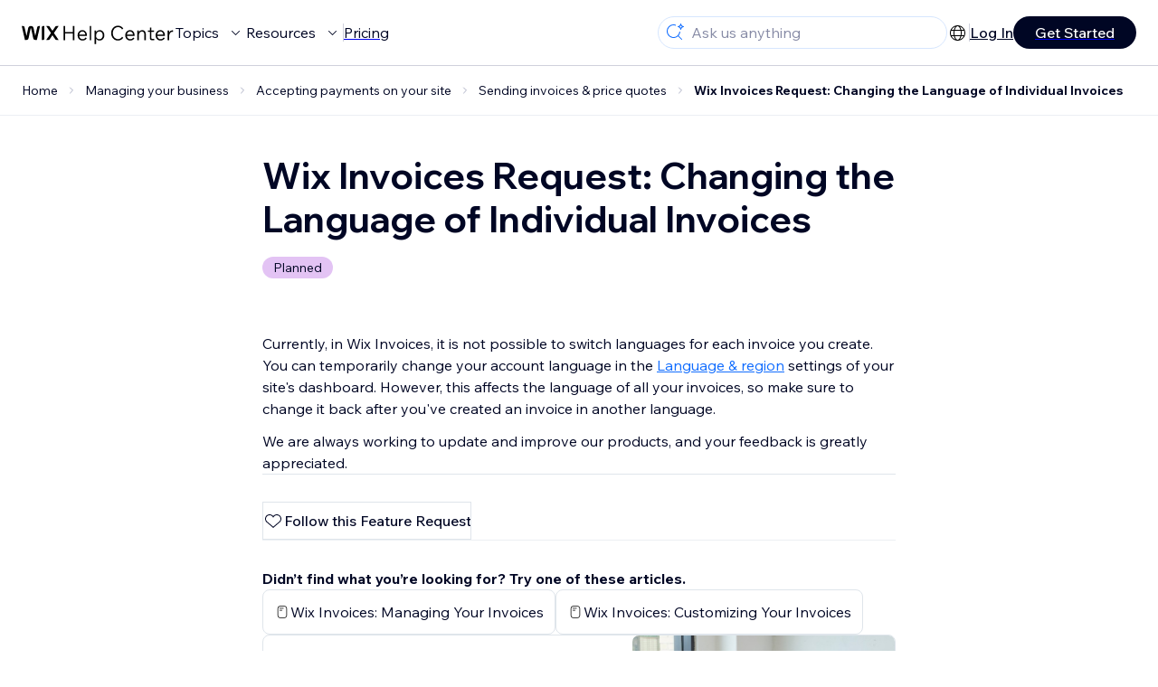

--- FILE ---
content_type: text/html; charset=utf-8
request_url: https://support.wix.com/en/article/wix-invoices-request-changing-the-language-of-individual-invoices
body_size: 87682
content:
<!DOCTYPE html><html lang="en"><head><meta charSet="utf-8" data-next-head=""/><meta name="viewport" content="width=device-width, initial-scale=1.0, maximum-scale=5" data-next-head=""/><title data-next-head="">Wix Invoices Request: Changing the Language of Individual Invoices | Help Center | Wix.com</title><link rel="icon" sizes="192x192" href="https://www.wix.com/favicon.ico" type="image/x-icon" data-next-head=""/><link rel="apple-touch-icon" href="https://www.wix.com/favicon.ico" type="image/x-icon" data-next-head=""/><link rel="shortcut icon" href="https://www.wix.com/favicon.ico" type="image/x-icon" data-next-head=""/><base href="//support.wix.com/en" data-next-head=""/><meta http-equiv="content-type" content="text/html; charset=UTF-8" data-next-head=""/><meta http-equiv="content-language" content="en" data-next-head=""/><meta name="google-site-verification" content="caM2lnCRLah4A1mGepO9qL_hg8cqHdh3UzqMkNMaNAA" data-next-head=""/><meta name="msvalidate.01" content="EAC08BFE95D1B32E67B9383E0D78B5E3" data-next-head=""/><meta name="description" content="Currently, in Wix Invoices, it is not possible to switch languages for each invoice you create. You can temporarily change your account language in the Language" data-next-head=""/><meta name="og:description" content="Currently, in Wix Invoices, it is not possible to switch languages for each invoice you create. You can temporarily change your account language in the Language" data-next-head=""/><meta name="twitter:description" content="Currently, in Wix Invoices, it is not possible to switch languages for each invoice you create. You can temporarily change your account language in the Language" data-next-head=""/><meta name="og:title" content="Wix Invoices Request: Changing the Language of Individual Invoices | Help Center | Wix.com" data-next-head=""/><meta property="og:url" content="https://support.wix.com/en/article/wix-invoices-request-changing-the-language-of-individual-invoices" data-next-head=""/><meta property="og:type" content="website" data-next-head=""/><meta property="og:image" content="https://d2x3xhvgiqkx42.cloudfront.net/12345678-1234-1234-1234-1234567890ab/9bcef656-8661-40a7-8a59-7990c7f865e5/2018/03/06/acae4116-f4a0-446d-a19d-6450a5bd151d.jpg" data-next-head=""/><meta name="twitter:title" content="Wix Invoices Request: Changing the Language of Individual Invoices | Help Center | Wix.com" data-next-head=""/><meta name="twitter:image:src" content="https://d2x3xhvgiqkx42.cloudfront.net/12345678-1234-1234-1234-1234567890ab/9bcef656-8661-40a7-8a59-7990c7f865e5/2018/03/06/acae4116-f4a0-446d-a19d-6450a5bd151d.jpg" data-next-head=""/><link rel="canonical" href="https://support.wix.com/en/article/wix-invoices-request-changing-the-language-of-individual-invoices" data-next-head=""/><link rel="alternate" hrefLang="de" href="https://support.wix.com/de/article/wix-invoices-funktionsvorschlag-die-sprache-einzelner-rechnungen-ändern" data-next-head=""/><link rel="alternate" hrefLang="en" href="https://support.wix.com/en/article/wix-invoices-request-changing-the-language-of-individual-invoices" data-next-head=""/><link rel="alternate" hrefLang="es" href="https://support.wix.com/es/article/solicitud-de-wix-invoices-cambiar-el-idioma-de-las-facturas-individuales" data-next-head=""/><link rel="alternate" hrefLang="fr" href="https://support.wix.com/fr/article/demande-de-fonctionnalité-changer-la-langue-des-factures-individuelles-dans-les-factures-et-devis-wix" data-next-head=""/><link rel="alternate" hrefLang="it" href="https://support.wix.com/it/article/richiesta-modificare-la-lingua-delle-singole-fatture" data-next-head=""/><link rel="alternate" hrefLang="ja" href="https://support.wix.com/ja/article/wix-請求書リクエスト：個々の請求書の言語を変更したい" data-next-head=""/><link rel="alternate" hrefLang="ko" href="https://support.wix.com/ko/article/wix-인보이스-기능요청-개별-인보이스-언어-변경하기" data-next-head=""/><link rel="alternate" hrefLang="pt" href="https://support.wix.com/pt/article/pedido-faturas-wix-alterando-o-idioma-de-faturas-individuais" data-next-head=""/><link rel="alternate" hrefLang="ru" href="https://support.wix.com/ru/article/пожелание-изменение-языка-отдельных-счетов-в-счетах-wix" data-next-head=""/><link rel="alternate" hrefLang="x-default" href="https://support.wix.com/en/article/wix-invoices-request-changing-the-language-of-individual-invoices" data-next-head=""/><link rel="stylesheet" href="//static.parastorage.com/unpkg/@wix/wix-fonts@1.14.0/madefor.min.css"/>
<link rel="stylesheet" href="//static.parastorage.com/services/wix-footer/f7de090e8c56774a1f1576a57dacc5fb07cc6a96d4244678709795a8/app.min.css"/>
<script id="wix-footer-script" defer="" src="//static.parastorage.com/services/wix-footer/f7de090e8c56774a1f1576a57dacc5fb07cc6a96d4244678709795a8/app.bundle.min.js"></script>
<script>
  window.document.getElementById('wix-footer-script').onload = function () {
    var config = {"brand":"wix","language":"en","header":false,"footer":true,"languagePickerList":["de","en","es","fr","he","it","ja","ko","nl","pt","ru","tr","uk","zh-hant","hi"],"postLogin":"https:\u002F\u002Fsupport.wix.com\u002Fen\u002Farticle\u002Fwix-invoices-request-changing-the-language-of-individual-invoices","postSignUp":"https:\u002F\u002Fsupport.wix.com\u002Fen\u002Farticle\u002Fwix-invoices-request-changing-the-language-of-individual-invoices","exposeApi":true,"stickyBehaviour":"none","showTooltipOnLogo":true,"postSignOut":"https:\u002F\u002Fsupport.wix.com\u002F\u002Faccount\u002Flogout?redirectUrl=https:\u002F\u002Fsupport.wix.com\u002Fen"};

    if (typeof config === 'string') {
      config = JSON.parse(config)
    }

    window.WixFooter.render({...config, target: document.querySelector('#WIX_FOOTER'), replaceTarget: true})
  };
</script>
<link rel="preload" href="https://static.parastorage.com/services/kb-client-nextjs/dist/_next/static/css/27253574a0e1fe72.css" as="style"/><link rel="stylesheet" href="https://static.parastorage.com/services/kb-client-nextjs/dist/_next/static/css/27253574a0e1fe72.css" data-n-g=""/><link rel="preload" href="https://static.parastorage.com/services/kb-client-nextjs/dist/_next/static/css/db41457ec4d18df7.css" as="style"/><link rel="stylesheet" href="https://static.parastorage.com/services/kb-client-nextjs/dist/_next/static/css/db41457ec4d18df7.css" data-n-p=""/><noscript data-n-css=""></noscript><script defer="" nomodule="" src="https://static.parastorage.com/services/kb-client-nextjs/dist/_next/static/chunks/polyfills-42372ed130431b0a.js"></script><script src="https://static.parastorage.com/services/kb-client-nextjs/dist/_next/static/chunks/webpack-548b7c24bc355bd1.js" defer=""></script><script src="https://static.parastorage.com/services/kb-client-nextjs/dist/_next/static/chunks/framework-5b804252ceaa7219.js" defer=""></script><script src="https://static.parastorage.com/services/kb-client-nextjs/dist/_next/static/chunks/main-c49cc85d31cb4080.js" defer=""></script><script src="https://static.parastorage.com/services/kb-client-nextjs/dist/_next/static/chunks/pages/_app-9710efe87118d487.js" defer=""></script><script src="https://static.parastorage.com/services/kb-client-nextjs/dist/_next/static/chunks/56c12eb5-3dbbe526f9626b1f.js" defer=""></script><script src="https://static.parastorage.com/services/kb-client-nextjs/dist/_next/static/chunks/0f47b3b7-8124c0a960531d74.js" defer=""></script><script src="https://static.parastorage.com/services/kb-client-nextjs/dist/_next/static/chunks/493-cdf1fd12f260cb46.js" defer=""></script><script src="https://static.parastorage.com/services/kb-client-nextjs/dist/_next/static/chunks/1642-0ccaa2982d600b3c.js" defer=""></script><script src="https://static.parastorage.com/services/kb-client-nextjs/dist/_next/static/chunks/1012-2f73f6519d467d39.js" defer=""></script><script src="https://static.parastorage.com/services/kb-client-nextjs/dist/_next/static/chunks/pages/article/%5BarticleTitle%5D-9e25f8ea7326fb09.js" defer=""></script><script src="https://static.parastorage.com/services/kb-client-nextjs/dist/_next/static/4yK3m1JQPX9RKy3CJLEYu/_buildManifest.js" defer=""></script><script src="https://static.parastorage.com/services/kb-client-nextjs/dist/_next/static/4yK3m1JQPX9RKy3CJLEYu/_ssgManifest.js" defer=""></script></head><body id="helpcenter"><div id="__next"><span data-newcolorsbranding="true" class="wds_1_231_0_newColorsBranding__root wds_1_231_0_madefordisplay__madefordisplay wds_1_231_0_madefor__madefor"><div data-hook="header" class="wds_1_231_0_Box__root wds_1_231_0_Box---direction-10-horizontal wds_1_231_0_Box---alignItems-13-space-between wds_1_231_0_Box---justifyContent-6-middle headerWrapper" style="--wds_1_231_0_Box-gap:0"><div class="wds_1_231_0_Box__root wds_1_231_0_Box---direction-10-horizontal" style="--wds_1_231_0_Box-gap:calc(8 * var(--wds-space-100, 6px))"><a class="headerLogoCTA" href="/en"><img src="https://static.parastorage.com/services/kb-client-nextjs/dist/public/images/header/header-logo.svg" alt="header-logo" width="170" height="29" loading="eager"/></a><div class="wds_1_231_0_Box__root wds_1_231_0_Box---direction-10-horizontal wds_1_231_0_Box---justifyContent-6-middle" style="--wds_1_231_0_Box-gap:calc(3 * var(--wds-space-100, 6px))"><button data-hook="header-topics" data-skin="dark" data-underline="none" data-size="medium" class="wds_1_231_0_ButtonCore__root wds_1_231_0_Focusable__root wds_1_231_0_TextButton__root wds_1_231_0_TextButton---skin-4-dark wds_1_231_0_TextButton---underline-4-none wds_1_231_0_TextButton---size-6-medium headerTextButton" type="button" tabindex="0" aria-disabled="false"><span class="wds_1_231_0_ButtonCore__content">Topics</span><svg viewBox="0 0 24 24" fill="currentColor" width="24" height="24" class="wds_1_231_0_ButtonCore__suffix" data-hook="suffix-icon"><path d="M8.14644661,10.1464466 C8.34170876,9.95118446 8.65829124,9.95118446 8.85355339,10.1464466 L12.4989857,13.7981758 L16.1502401,10.1464466 C16.3455022,9.95118446 16.6620847,9.95118446 16.8573469,10.1464466 C17.052609,10.3417088 17.052609,10.6582912 16.8573469,10.8535534 L12.4989857,15.2123894 L8.14644661,10.8535534 C7.95118446,10.6582912 7.95118446,10.3417088 8.14644661,10.1464466 Z"></path></svg></button><button data-hook="header-resources" data-skin="dark" data-underline="none" data-size="medium" class="wds_1_231_0_ButtonCore__root wds_1_231_0_Focusable__root wds_1_231_0_TextButton__root wds_1_231_0_TextButton---skin-4-dark wds_1_231_0_TextButton---underline-4-none wds_1_231_0_TextButton---size-6-medium headerTextButton" type="button" tabindex="0" aria-disabled="false"><span class="wds_1_231_0_ButtonCore__content">Resources</span><svg viewBox="0 0 24 24" fill="currentColor" width="24" height="24" class="wds_1_231_0_ButtonCore__suffix" data-hook="suffix-icon"><path d="M8.14644661,10.1464466 C8.34170876,9.95118446 8.65829124,9.95118446 8.85355339,10.1464466 L12.4989857,13.7981758 L16.1502401,10.1464466 C16.3455022,9.95118446 16.6620847,9.95118446 16.8573469,10.1464466 C17.052609,10.3417088 17.052609,10.6582912 16.8573469,10.8535534 L12.4989857,15.2123894 L8.14644661,10.8535534 C7.95118446,10.6582912 7.95118446,10.3417088 8.14644661,10.1464466 Z"></path></svg></button><div class="wds_1_231_0_Box__root wds_1_231_0_Box---direction-10-horizontal" style="width:1px;height:20px;background-color:var(--wsr-color-D55, #CFD1DC);--wds_1_231_0_Box-gap:0"></div><a href="https://www.wix.com/plans" target="_blank" rel="noreferrer" data-hook="header-pricing"><button data-skin="dark" data-underline="none" data-size="medium" class="wds_1_231_0_ButtonCore__root wds_1_231_0_Focusable__root wds_1_231_0_TextButton__root wds_1_231_0_TextButton---skin-4-dark wds_1_231_0_TextButton---underline-4-none wds_1_231_0_TextButton---size-6-medium headerTextButton" type="button" tabindex="0" aria-disabled="false"><span class="wds_1_231_0_ButtonCore__content">Pricing</span></button></a></div></div><div class="wds_1_231_0_Box__root wds_1_231_0_Box---direction-10-horizontal" style="--wds_1_231_0_Box-gap:calc(2 * var(--wds-space-100, 6px))"><div class="searchBarModal"><div class="wds_1_231_0_Input__root wds_1_231_0_Input---size-6-medium wds_1_231_0_Input---border-8-standard searchBarModalCTA" data-hook="search-bar-modal-entry-point" data-input-root="true" data-size="medium" data-prefix="true" data-focus="false"><div class="wds_1_231_0_Input__wrapper"><div class="wds_1_231_0_IconAffix__root wds_1_231_0_IconAffix---size-6-medium wds_1_231_0_IconAffix--inPrefix"><svg viewBox="0 0 24 24" fill="currentColor" width="24px" height="24px"><path d="M18.5 2a.5.5 0 0 1 .49.402l.108.539A2.5 2.5 0 0 0 21.06 4.9l.54.109a.5.5 0 0 1 0 .98l-.54.108A2.5 2.5 0 0 0 19.1 8.06l-.109.54a.5.5 0 0 1-.98 0l-.108-.54A2.5 2.5 0 0 0 15.94 6.1l-.54-.109a.5.5 0 0 1 0-.98l.54-.108A2.5 2.5 0 0 0 17.9 2.94l.109-.54A.5.5 0 0 1 18.5 2Zm0 2.168A3.504 3.504 0 0 1 17.169 5.5 3.504 3.504 0 0 1 18.5 6.832 3.504 3.504 0 0 1 19.831 5.5 3.504 3.504 0 0 1 18.5 4.168ZM10.5 3c.877 0 1.718.15 2.5.427v1.071A6.5 6.5 0 1 0 16.981 11h1.003a7.468 7.468 0 0 1-1.839 4.438l3.709 3.708a.5.5 0 0 1-.708.708l-3.708-3.709A7.5 7.5 0 1 1 10.5 3Z"></path></svg></div><input data-hook="wsr-input" data-mask="false" class="wds_1_231_0_Input__input" style="text-overflow:clip" placeholder="Ask us anything" readonly="" maxLength="524288" value=""/></div></div><div data-hook="search-bar-modal"></div></div><div class="wds_1_231_0_Box__root wds_1_231_0_Box---direction-10-horizontal wds_1_231_0_Box---justifyContent-6-middle" style="--wds_1_231_0_Box-gap:calc(2 * var(--wds-space-100, 6px))"><div data-hook="header-language-menu" data-popover-root="true" data-list-type="action" class="wds_1_231_0_PopoverNext__root wds_1_231_0_DropdownBase__root wds_1_231_0_DropdownBase--withWidth wds_1_231_0_PopoverMenu__root languageMenu"><div data-hook="header-language-menu-trigger" class="wds_1_231_0_PopoverNextTrigger__root wds_1_231_0_DropdownBase__trigger" aria-expanded="false" aria-haspopup="dialog"><svg viewBox="0 0 24 24" fill="currentColor" width="24" height="24" data-hook="header-language-menu-button" class="languageMenuIcon"><path d="M4.42676427,15 L7.19778729,15 C7.069206,14.209578 7,13.3700549 7,12.5 C7,11.6299451 7.069206,10.790422 7.19778729,10 L4.42676427,10 C4.15038555,10.7819473 4,11.6234114 4,12.5 C4,13.3765886 4.15038555,14.2180527 4.42676427,15 Z M4.86504659,16 C5.7403587,17.6558985 7.21741102,18.9446239 9.0050441,19.5750165 C8.30729857,18.6953657 7.74701714,17.4572396 7.39797964,16 L4.86504659,16 Z M18.5732357,15 C18.8496144,14.2180527 19,13.3765886 19,12.5 C19,11.6234114 18.8496144,10.7819473 18.5732357,10 L15.8022127,10 C15.930794,10.790422 16,11.6299451 16,12.5 C16,13.3700549 15.930794,14.209578 15.8022127,15 L18.5732357,15 Z M18.1349534,16 L15.6020204,16 C15.2529829,17.4572396 14.6927014,18.6953657 13.9949559,19.5750165 C15.782589,18.9446239 17.2596413,17.6558985 18.1349534,16 Z M8.21230689,15 L14.7876931,15 C14.9240019,14.2216581 15,13.3811544 15,12.5 C15,11.6188456 14.9240019,10.7783419 14.7876931,10 L8.21230689,10 C8.07599807,10.7783419 8,11.6188456 8,12.5 C8,13.3811544 8.07599807,14.2216581 8.21230689,15 Z M8.42865778,16 C9.05255412,18.3998027 10.270949,20 11.5,20 C12.729051,20 13.9474459,18.3998027 14.5713422,16 L8.42865778,16 Z M4.86504659,9 L7.39797964,9 C7.74701714,7.54276045 8.30729857,6.30463431 9.0050441,5.42498347 C7.21741102,6.05537614 5.7403587,7.34410146 4.86504659,9 Z M18.1349534,9 C17.2596413,7.34410146 15.782589,6.05537614 13.9949559,5.42498347 C14.6927014,6.30463431 15.2529829,7.54276045 15.6020204,9 L18.1349534,9 Z M8.42865778,9 L14.5713422,9 C13.9474459,6.60019727 12.729051,5 11.5,5 C10.270949,5 9.05255412,6.60019727 8.42865778,9 Z M11.5,21 C6.80557963,21 3,17.1944204 3,12.5 C3,7.80557963 6.80557963,4 11.5,4 C16.1944204,4 20,7.80557963 20,12.5 C20,17.1944204 16.1944204,21 11.5,21 Z"></path></svg></div></div><div class="wds_1_231_0_Box__root wds_1_231_0_Box---direction-10-horizontal wds_1_231_0_Box---justifyContent-6-middle" style="--wds_1_231_0_Box-gap:calc(3 * var(--wds-space-100, 6px))"><div class="wds_1_231_0_Box__root wds_1_231_0_Box---direction-10-horizontal" style="width:1px;height:20px;background-color:var(--wsr-color-D55, #CFD1DC);--wds_1_231_0_Box-gap:0"></div><a href="https://users.wix.com/signin?view=sign-up&amp;sendEmail=true&amp;loginCompName=SignUp_Mobile&amp;referralInfo=SignUp_Mobile&amp;postSignUp=https://support.wix.com/en/article/wix-invoices-request-changing-the-language-of-individual-invoices&amp;postLogin=https://support.wix.com/en/article/wix-invoices-request-changing-the-language-of-individual-invoices&amp;loginDialogContext=login&amp;originUrl=https://support.wix.com/en/article/wix-invoices-request-changing-the-language-of-individual-invoices&amp;forceRender=true" rel="noreferrer" data-hook="header-login"><button data-skin="dark" data-weight="normal" data-underline="always" data-size="medium" class="wds_1_231_0_ButtonCore__root wds_1_231_0_Focusable__root wds_1_231_0_TextButton__root wds_1_231_0_TextButton---skin-4-dark wds_1_231_0_TextButton---underline-6-always wds_1_231_0_TextButton---weight-6-normal wds_1_231_0_TextButton---size-6-medium" type="button" tabindex="0" aria-disabled="false"><span class="wds_1_231_0_ButtonCore__content">Log In</span></button></a></div><a href="https://users.wix.com/signin?view=sign-up&amp;sendEmail=true&amp;loginCompName=SignUp_Mobile&amp;referralInfo=SignUp_Mobile&amp;postSignUp=https://support.wix.com/en/article/wix-invoices-request-changing-the-language-of-individual-invoices&amp;postLogin=https://support.wix.com/en/article/wix-invoices-request-changing-the-language-of-individual-invoices&amp;loginDialogContext=signup&amp;originUrl=https://support.wix.com/en/article/wix-invoices-request-changing-the-language-of-individual-invoices" target="_blank" rel="noreferrer" data-hook="header-get-started"><button data-size="medium" data-skin="dark" class="wds_1_231_0_ButtonCore__root wds_1_231_0_Focusable__root wds_1_231_0_Button__root wds_1_231_0_Button---skin-4-dark wds_1_231_0_Button---priority-7-primary wds_1_231_0_Button---size-6-medium" type="button" tabindex="0"><span class="wds_1_231_0_ButtonCore__content">Get Started</span></button></a></div></div><div data-hook="header-expandable-menu" class="wds_1_231_0_Box__root wds_1_231_0_Box---direction-8-vertical expandableMenu" style="--wds_1_231_0_Box-gap:0"><div class="wds_1_231_0_Box__root wds_1_231_0_Box---direction-10-horizontal itemsAndPreview" style="--wds_1_231_0_Box-gap:0"><div class="wds_1_231_0_Box__root wds_1_231_0_Box---direction-10-horizontal items" style="--wds_1_231_0_Box-gap:0"><div class="item"><div class="wds_1_231_0_Box__root wds_1_231_0_Box---direction-8-vertical" style="width:100%;--wds_1_231_0_Box-gap:calc(1 * var(--wds-space-100, 6px))"><a href="/en/getting-started-with-wix"><button data-hook="header-expandable-menu-item-name" data-skin="dark" data-weight="bold" data-underline="none" data-size="medium" class="wds_1_231_0_ButtonCore__root wds_1_231_0_Focusable__root wds_1_231_0_TextButton__root wds_1_231_0_TextButton---skin-4-dark wds_1_231_0_TextButton---underline-4-none wds_1_231_0_TextButton---weight-4-bold wds_1_231_0_TextButton---size-6-medium wds_1_231_0_TextButton--ellipsis itemName" type="button" tabindex="0" aria-disabled="false"><span class="wds_1_231_0_ButtonCore__content wds_1_231_0_TextComponent__text wds_1_231_0_TextComponent---ellipsisLines-10-singleLine">Getting started with Wix</span></button></a><span data-hook="header-expandable-menu-item-description" data-mask="false" class="wds_1_231_0_Text__root wds_1_231_0_Text---size-6-medium wds_1_231_0_Text--secondary wds_1_231_0_Text---skin-8-standard wds_1_231_0_Text---weight-4-thin wds_1_231_0_Text---list-style-9-checkmark wds_1_231_0_Text---overflow-wrap-6-normal" data-size="medium" data-secondary="true" data-skin="standard" data-light="false" data-weight="thin" data-widows="false" data-list-style="checkmark" data-overflow-wrap="normal">Learn how to build your website and business using Wix.</span></div></div><div class="item"><div class="wds_1_231_0_Box__root wds_1_231_0_Box---direction-8-vertical" style="width:100%;--wds_1_231_0_Box-gap:calc(1 * var(--wds-space-100, 6px))"><a href="/en/creating-your-site-4807398"><button data-hook="header-expandable-menu-item-name" data-skin="dark" data-weight="bold" data-underline="none" data-size="medium" class="wds_1_231_0_ButtonCore__root wds_1_231_0_Focusable__root wds_1_231_0_TextButton__root wds_1_231_0_TextButton---skin-4-dark wds_1_231_0_TextButton---underline-4-none wds_1_231_0_TextButton---weight-4-bold wds_1_231_0_TextButton---size-6-medium wds_1_231_0_TextButton--ellipsis itemName" type="button" tabindex="0" aria-disabled="false"><span class="wds_1_231_0_ButtonCore__content wds_1_231_0_TextComponent__text wds_1_231_0_TextComponent---ellipsisLines-10-singleLine">Creating your site</span></button></a><span data-hook="header-expandable-menu-item-description" data-mask="false" class="wds_1_231_0_Text__root wds_1_231_0_Text---size-6-medium wds_1_231_0_Text--secondary wds_1_231_0_Text---skin-8-standard wds_1_231_0_Text---weight-4-thin wds_1_231_0_Text---list-style-9-checkmark wds_1_231_0_Text---overflow-wrap-6-normal" data-size="medium" data-secondary="true" data-skin="standard" data-light="false" data-weight="thin" data-widows="false" data-list-style="checkmark" data-overflow-wrap="normal">Learn how to build, manage, and maintain a site with Wix.</span></div></div><div class="item"><div class="wds_1_231_0_Box__root wds_1_231_0_Box---direction-8-vertical" style="width:100%;--wds_1_231_0_Box-gap:calc(1 * var(--wds-space-100, 6px))"><a href="/en/account-billing"><button data-hook="header-expandable-menu-item-name" data-skin="dark" data-weight="bold" data-underline="none" data-size="medium" class="wds_1_231_0_ButtonCore__root wds_1_231_0_Focusable__root wds_1_231_0_TextButton__root wds_1_231_0_TextButton---skin-4-dark wds_1_231_0_TextButton---underline-4-none wds_1_231_0_TextButton---weight-4-bold wds_1_231_0_TextButton---size-6-medium wds_1_231_0_TextButton--ellipsis itemName" type="button" tabindex="0" aria-disabled="false"><span class="wds_1_231_0_ButtonCore__content wds_1_231_0_TextComponent__text wds_1_231_0_TextComponent---ellipsisLines-10-singleLine">Account &amp; billing</span></button></a><span data-hook="header-expandable-menu-item-description" data-mask="false" class="wds_1_231_0_Text__root wds_1_231_0_Text---size-6-medium wds_1_231_0_Text--secondary wds_1_231_0_Text---skin-8-standard wds_1_231_0_Text---weight-4-thin wds_1_231_0_Text---list-style-9-checkmark wds_1_231_0_Text---overflow-wrap-6-normal" data-size="medium" data-secondary="true" data-skin="standard" data-light="false" data-weight="thin" data-widows="false" data-list-style="checkmark" data-overflow-wrap="normal">Manage subscriptions, plans and invoices.</span></div></div><div class="item"><div class="wds_1_231_0_Box__root wds_1_231_0_Box---direction-8-vertical" style="width:100%;--wds_1_231_0_Box-gap:calc(1 * var(--wds-space-100, 6px))"><a href="/en/using-the-wix-mobile-apps"><button data-hook="header-expandable-menu-item-name" data-skin="dark" data-weight="bold" data-underline="none" data-size="medium" class="wds_1_231_0_ButtonCore__root wds_1_231_0_Focusable__root wds_1_231_0_TextButton__root wds_1_231_0_TextButton---skin-4-dark wds_1_231_0_TextButton---underline-4-none wds_1_231_0_TextButton---weight-4-bold wds_1_231_0_TextButton---size-6-medium wds_1_231_0_TextButton--ellipsis itemName" type="button" tabindex="0" aria-disabled="false"><span class="wds_1_231_0_ButtonCore__content wds_1_231_0_TextComponent__text wds_1_231_0_TextComponent---ellipsisLines-10-singleLine">Using the Wix mobile apps</span></button></a><span data-hook="header-expandable-menu-item-description" data-mask="false" class="wds_1_231_0_Text__root wds_1_231_0_Text---size-6-medium wds_1_231_0_Text--secondary wds_1_231_0_Text---skin-8-standard wds_1_231_0_Text---weight-4-thin wds_1_231_0_Text---list-style-9-checkmark wds_1_231_0_Text---overflow-wrap-6-normal" data-size="medium" data-secondary="true" data-skin="standard" data-light="false" data-weight="thin" data-widows="false" data-list-style="checkmark" data-overflow-wrap="normal">Run your business and connect with members.</span></div></div><div class="item"><div class="wds_1_231_0_Box__root wds_1_231_0_Box---direction-8-vertical" style="width:100%;--wds_1_231_0_Box-gap:calc(1 * var(--wds-space-100, 6px))"><a href="/en/connecting-a-domain"><button data-hook="header-expandable-menu-item-name" data-skin="dark" data-weight="bold" data-underline="none" data-size="medium" class="wds_1_231_0_ButtonCore__root wds_1_231_0_Focusable__root wds_1_231_0_TextButton__root wds_1_231_0_TextButton---skin-4-dark wds_1_231_0_TextButton---underline-4-none wds_1_231_0_TextButton---weight-4-bold wds_1_231_0_TextButton---size-6-medium wds_1_231_0_TextButton--ellipsis itemName" type="button" tabindex="0" aria-disabled="false"><span class="wds_1_231_0_ButtonCore__content wds_1_231_0_TextComponent__text wds_1_231_0_TextComponent---ellipsisLines-10-singleLine">Connecting a domain</span></button></a><span data-hook="header-expandable-menu-item-description" data-mask="false" class="wds_1_231_0_Text__root wds_1_231_0_Text---size-6-medium wds_1_231_0_Text--secondary wds_1_231_0_Text---skin-8-standard wds_1_231_0_Text---weight-4-thin wds_1_231_0_Text---list-style-9-checkmark wds_1_231_0_Text---overflow-wrap-6-normal" data-size="medium" data-secondary="true" data-skin="standard" data-light="false" data-weight="thin" data-widows="false" data-list-style="checkmark" data-overflow-wrap="normal">Learn to purchase, connect or transfer a domain to your site.</span></div></div><div class="item"><div class="wds_1_231_0_Box__root wds_1_231_0_Box---direction-8-vertical" style="width:100%;--wds_1_231_0_Box-gap:calc(1 * var(--wds-space-100, 6px))"><a href="/en/managing-your-business"><button data-hook="header-expandable-menu-item-name" data-skin="dark" data-weight="bold" data-underline="none" data-size="medium" class="wds_1_231_0_ButtonCore__root wds_1_231_0_Focusable__root wds_1_231_0_TextButton__root wds_1_231_0_TextButton---skin-4-dark wds_1_231_0_TextButton---underline-4-none wds_1_231_0_TextButton---weight-4-bold wds_1_231_0_TextButton---size-6-medium wds_1_231_0_TextButton--ellipsis itemName" type="button" tabindex="0" aria-disabled="false"><span class="wds_1_231_0_ButtonCore__content wds_1_231_0_TextComponent__text wds_1_231_0_TextComponent---ellipsisLines-10-singleLine">Managing your business</span></button></a><span data-hook="header-expandable-menu-item-description" data-mask="false" class="wds_1_231_0_Text__root wds_1_231_0_Text---size-6-medium wds_1_231_0_Text--secondary wds_1_231_0_Text---skin-8-standard wds_1_231_0_Text---weight-4-thin wds_1_231_0_Text---list-style-9-checkmark wds_1_231_0_Text---overflow-wrap-6-normal" data-size="medium" data-secondary="true" data-skin="standard" data-light="false" data-weight="thin" data-widows="false" data-list-style="checkmark" data-overflow-wrap="normal">Get tools to grow your business and web presence.</span></div></div><div class="item"><div class="wds_1_231_0_Box__root wds_1_231_0_Box---direction-8-vertical" style="width:100%;--wds_1_231_0_Box-gap:calc(1 * var(--wds-space-100, 6px))"><a href="/en/promoting-your-site-1114143"><button data-hook="header-expandable-menu-item-name" data-skin="dark" data-weight="bold" data-underline="none" data-size="medium" class="wds_1_231_0_ButtonCore__root wds_1_231_0_Focusable__root wds_1_231_0_TextButton__root wds_1_231_0_TextButton---skin-4-dark wds_1_231_0_TextButton---underline-4-none wds_1_231_0_TextButton---weight-4-bold wds_1_231_0_TextButton---size-6-medium wds_1_231_0_TextButton--ellipsis itemName" type="button" tabindex="0" aria-disabled="false"><span class="wds_1_231_0_ButtonCore__content wds_1_231_0_TextComponent__text wds_1_231_0_TextComponent---ellipsisLines-10-singleLine">Promoting your site</span></button></a><span data-hook="header-expandable-menu-item-description" data-mask="false" class="wds_1_231_0_Text__root wds_1_231_0_Text---size-6-medium wds_1_231_0_Text--secondary wds_1_231_0_Text---skin-8-standard wds_1_231_0_Text---weight-4-thin wds_1_231_0_Text---list-style-9-checkmark wds_1_231_0_Text---overflow-wrap-6-normal" data-size="medium" data-secondary="true" data-skin="standard" data-light="false" data-weight="thin" data-widows="false" data-list-style="checkmark" data-overflow-wrap="normal">Boost your visibility with SEO and marketing tools.</span></div></div><div class="item"><div class="wds_1_231_0_Box__root wds_1_231_0_Box---direction-8-vertical" style="width:100%;--wds_1_231_0_Box-gap:calc(1 * var(--wds-space-100, 6px))"><a href="/en/studio-partners-enterprise"><button data-hook="header-expandable-menu-item-name" data-skin="dark" data-weight="bold" data-underline="none" data-size="medium" class="wds_1_231_0_ButtonCore__root wds_1_231_0_Focusable__root wds_1_231_0_TextButton__root wds_1_231_0_TextButton---skin-4-dark wds_1_231_0_TextButton---underline-4-none wds_1_231_0_TextButton---weight-4-bold wds_1_231_0_TextButton---size-6-medium wds_1_231_0_TextButton--ellipsis itemName" type="button" tabindex="0" aria-disabled="false"><span class="wds_1_231_0_ButtonCore__content wds_1_231_0_TextComponent__text wds_1_231_0_TextComponent---ellipsisLines-10-singleLine">Studio, Partners &amp; Enterprise</span></button></a><span data-hook="header-expandable-menu-item-description" data-mask="false" class="wds_1_231_0_Text__root wds_1_231_0_Text---size-6-medium wds_1_231_0_Text--secondary wds_1_231_0_Text---skin-8-standard wds_1_231_0_Text---weight-4-thin wds_1_231_0_Text---list-style-9-checkmark wds_1_231_0_Text---overflow-wrap-6-normal" data-size="medium" data-secondary="true" data-skin="standard" data-light="false" data-weight="thin" data-widows="false" data-list-style="checkmark" data-overflow-wrap="normal">Get advanced features to help you work more efficiently.</span></div></div><div class="item"><div class="wds_1_231_0_Box__root wds_1_231_0_Box---direction-8-vertical" style="width:100%;--wds_1_231_0_Box-gap:calc(1 * var(--wds-space-100, 6px))"><a href="/en/need-more-help"><button data-hook="header-expandable-menu-item-name" data-skin="dark" data-weight="bold" data-underline="none" data-size="medium" class="wds_1_231_0_ButtonCore__root wds_1_231_0_Focusable__root wds_1_231_0_TextButton__root wds_1_231_0_TextButton---skin-4-dark wds_1_231_0_TextButton---underline-4-none wds_1_231_0_TextButton---weight-4-bold wds_1_231_0_TextButton---size-6-medium wds_1_231_0_TextButton--ellipsis itemName" type="button" tabindex="0" aria-disabled="false"><span class="wds_1_231_0_ButtonCore__content wds_1_231_0_TextComponent__text wds_1_231_0_TextComponent---ellipsisLines-10-singleLine">Need more help?</span></button></a><span data-hook="header-expandable-menu-item-description" data-mask="false" class="wds_1_231_0_Text__root wds_1_231_0_Text---size-6-medium wds_1_231_0_Text--secondary wds_1_231_0_Text---skin-8-standard wds_1_231_0_Text---weight-4-thin wds_1_231_0_Text---list-style-9-checkmark wds_1_231_0_Text---overflow-wrap-6-normal" data-size="medium" data-secondary="true" data-skin="standard" data-light="false" data-weight="thin" data-widows="false" data-list-style="checkmark" data-overflow-wrap="normal">Find solutions, learn about known issues or contact us.</span></div></div></div><div class="wds_1_231_0_Box__root wds_1_231_0_Box---direction-10-horizontal wds_1_231_0_Box---alignItems-6-center preview" style="--wds_1_231_0_Box-gap:0"><img src="https://static.parastorage.com/services/kb-client-nextjs/dist/public/images/trending-articles/trending-articles-new.jpg" alt="placeholder-preview-image" height="330" width="330" class="previewImage show topics" loading="lazy"/></div></div></div><div data-hook="header-expandable-menu" class="wds_1_231_0_Box__root wds_1_231_0_Box---direction-8-vertical expandableMenu" style="--wds_1_231_0_Box-gap:0"><div class="wds_1_231_0_Box__root wds_1_231_0_Box---direction-10-horizontal itemsAndPreview" style="--wds_1_231_0_Box-gap:0"><div class="wds_1_231_0_Box__root wds_1_231_0_Box---direction-8-vertical items" style="--wds_1_231_0_Box-gap:0"><div class="item"><div class="wds_1_231_0_Box__root wds_1_231_0_Box---direction-8-vertical" style="width:100%;--wds_1_231_0_Box-gap:calc(1 * var(--wds-space-100, 6px))"><a target="_blank" rel="noreferrer" href="https://www.wix.com/learn" data-hook="header-expandable-menu-item-link"><button data-hook="header-expandable-menu-item-name" data-skin="dark" data-weight="bold" data-underline="none" data-size="medium" class="wds_1_231_0_ButtonCore__root wds_1_231_0_Focusable__root wds_1_231_0_TextButton__root wds_1_231_0_TextButton---skin-4-dark wds_1_231_0_TextButton---underline-4-none wds_1_231_0_TextButton---weight-4-bold wds_1_231_0_TextButton---size-6-medium wds_1_231_0_TextButton--ellipsis itemName" type="button" tabindex="0" aria-disabled="false"><span class="wds_1_231_0_ButtonCore__content wds_1_231_0_TextComponent__text wds_1_231_0_TextComponent---ellipsisLines-10-singleLine">Wix Learn</span></button></a><span data-hook="header-expandable-menu-item-description" data-mask="false" class="wds_1_231_0_Text__root wds_1_231_0_Text---size-6-medium wds_1_231_0_Text--secondary wds_1_231_0_Text---skin-8-standard wds_1_231_0_Text---weight-4-thin wds_1_231_0_Text---list-style-9-checkmark wds_1_231_0_Text---overflow-wrap-6-normal" data-size="medium" data-secondary="true" data-skin="standard" data-light="false" data-weight="thin" data-widows="false" data-list-style="checkmark" data-overflow-wrap="normal">Improve your skills with our courses and tutorials.</span></div></div><div class="item"><div class="wds_1_231_0_Box__root wds_1_231_0_Box---direction-8-vertical" style="width:100%;--wds_1_231_0_Box-gap:calc(1 * var(--wds-space-100, 6px))"><a target="_blank" rel="noreferrer" href="https://www.wix.com/blog" data-hook="header-expandable-menu-item-link"><button data-hook="header-expandable-menu-item-name" data-skin="dark" data-weight="bold" data-underline="none" data-size="medium" class="wds_1_231_0_ButtonCore__root wds_1_231_0_Focusable__root wds_1_231_0_TextButton__root wds_1_231_0_TextButton---skin-4-dark wds_1_231_0_TextButton---underline-4-none wds_1_231_0_TextButton---weight-4-bold wds_1_231_0_TextButton---size-6-medium wds_1_231_0_TextButton--ellipsis itemName" type="button" tabindex="0" aria-disabled="false"><span class="wds_1_231_0_ButtonCore__content wds_1_231_0_TextComponent__text wds_1_231_0_TextComponent---ellipsisLines-10-singleLine">Wix Blog</span></button></a><span data-hook="header-expandable-menu-item-description" data-mask="false" class="wds_1_231_0_Text__root wds_1_231_0_Text---size-6-medium wds_1_231_0_Text--secondary wds_1_231_0_Text---skin-8-standard wds_1_231_0_Text---weight-4-thin wds_1_231_0_Text---list-style-9-checkmark wds_1_231_0_Text---overflow-wrap-6-normal" data-size="medium" data-secondary="true" data-skin="standard" data-light="false" data-weight="thin" data-widows="false" data-list-style="checkmark" data-overflow-wrap="normal">Get tips for web design, marketing and more.</span></div></div><div class="item"><div class="wds_1_231_0_Box__root wds_1_231_0_Box---direction-8-vertical" style="width:100%;--wds_1_231_0_Box-gap:calc(1 * var(--wds-space-100, 6px))"><a target="_blank" rel="noreferrer" href="https://www.wix.com/seo/learn" data-hook="header-expandable-menu-item-link"><button data-hook="header-expandable-menu-item-name" data-skin="dark" data-weight="bold" data-underline="none" data-size="medium" class="wds_1_231_0_ButtonCore__root wds_1_231_0_Focusable__root wds_1_231_0_TextButton__root wds_1_231_0_TextButton---skin-4-dark wds_1_231_0_TextButton---underline-4-none wds_1_231_0_TextButton---weight-4-bold wds_1_231_0_TextButton---size-6-medium wds_1_231_0_TextButton--ellipsis itemName" type="button" tabindex="0" aria-disabled="false"><span class="wds_1_231_0_ButtonCore__content wds_1_231_0_TextComponent__text wds_1_231_0_TextComponent---ellipsisLines-10-singleLine">SEO Learning Hub</span></button></a><span data-hook="header-expandable-menu-item-description" data-mask="false" class="wds_1_231_0_Text__root wds_1_231_0_Text---size-6-medium wds_1_231_0_Text--secondary wds_1_231_0_Text---skin-8-standard wds_1_231_0_Text---weight-4-thin wds_1_231_0_Text---list-style-9-checkmark wds_1_231_0_Text---overflow-wrap-6-normal" data-size="medium" data-secondary="true" data-skin="standard" data-light="false" data-weight="thin" data-widows="false" data-list-style="checkmark" data-overflow-wrap="normal">Learn to increase organic site traffic from search engines.</span></div></div><div class="item"><div class="wds_1_231_0_Box__root wds_1_231_0_Box---direction-8-vertical" style="width:100%;--wds_1_231_0_Box-gap:calc(1 * var(--wds-space-100, 6px))"><a target="_blank" rel="noreferrer" href="https://dev.wix.com/docs/develop-websites" data-hook="header-expandable-menu-item-link"><button data-hook="header-expandable-menu-item-name" data-skin="dark" data-weight="bold" data-underline="none" data-size="medium" class="wds_1_231_0_ButtonCore__root wds_1_231_0_Focusable__root wds_1_231_0_TextButton__root wds_1_231_0_TextButton---skin-4-dark wds_1_231_0_TextButton---underline-4-none wds_1_231_0_TextButton---weight-4-bold wds_1_231_0_TextButton---size-6-medium wds_1_231_0_TextButton--ellipsis itemName" type="button" tabindex="0" aria-disabled="false"><span class="wds_1_231_0_ButtonCore__content wds_1_231_0_TextComponent__text wds_1_231_0_TextComponent---ellipsisLines-10-singleLine">Website development</span></button></a><span data-hook="header-expandable-menu-item-description" data-mask="false" class="wds_1_231_0_Text__root wds_1_231_0_Text---size-6-medium wds_1_231_0_Text--secondary wds_1_231_0_Text---skin-8-standard wds_1_231_0_Text---weight-4-thin wds_1_231_0_Text---list-style-9-checkmark wds_1_231_0_Text---overflow-wrap-6-normal" data-size="medium" data-secondary="true" data-skin="standard" data-light="false" data-weight="thin" data-widows="false" data-list-style="checkmark" data-overflow-wrap="normal">Build a custom site using our full-stack platform.</span></div></div><div class="item"><div class="wds_1_231_0_Box__root wds_1_231_0_Box---direction-8-vertical" style="width:100%;--wds_1_231_0_Box-gap:calc(1 * var(--wds-space-100, 6px))"><a target="_blank" rel="noreferrer" href="https://www.wix.com/marketplace" data-hook="header-expandable-menu-item-link"><button data-hook="header-expandable-menu-item-name" data-skin="dark" data-weight="bold" data-underline="none" data-size="medium" class="wds_1_231_0_ButtonCore__root wds_1_231_0_Focusable__root wds_1_231_0_TextButton__root wds_1_231_0_TextButton---skin-4-dark wds_1_231_0_TextButton---underline-4-none wds_1_231_0_TextButton---weight-4-bold wds_1_231_0_TextButton---size-6-medium wds_1_231_0_TextButton--ellipsis itemName" type="button" tabindex="0" aria-disabled="false"><span class="wds_1_231_0_ButtonCore__content wds_1_231_0_TextComponent__text wds_1_231_0_TextComponent---ellipsisLines-10-singleLine">Hire a Professional</span></button></a><span data-hook="header-expandable-menu-item-description" data-mask="false" class="wds_1_231_0_Text__root wds_1_231_0_Text---size-6-medium wds_1_231_0_Text--secondary wds_1_231_0_Text---skin-8-standard wds_1_231_0_Text---weight-4-thin wds_1_231_0_Text---list-style-9-checkmark wds_1_231_0_Text---overflow-wrap-6-normal" data-size="medium" data-secondary="true" data-skin="standard" data-light="false" data-weight="thin" data-widows="false" data-list-style="checkmark" data-overflow-wrap="normal">Get matched with a specialist to help you reach your goals.</span></div></div></div><div class="wds_1_231_0_Box__root wds_1_231_0_Box---direction-10-horizontal wds_1_231_0_Box---alignItems-6-center preview" style="--wds_1_231_0_Box-gap:0"><img src="https://static.parastorage.com/services/kb-client-nextjs/dist/public/images/header/resources/placeholder.png" alt="placeholder-preview-image" height="330" width="330" class="previewImage show resources" loading="lazy"/></div></div></div></div><div class="wds_1_231_0_Box__root wds_1_231_0_Box---direction-8-vertical NotificationBar_notificationBar__81_80" style="--wds_1_231_0_Box-gap:0"><div class="LanguageSupportedNotification_notification__fWMrV"><div class="wds_1_231_0_Notification__root wds_1_231_0_Notification---skin-8-standard wds_1_231_0_Notification---type-6-global" data-hook="language-supported-notification" data-skin="standard" data-type="global"><div class="wds_1_231_0_Notification__animator" style="overflow:hidden;transition:height 200ms;height:0"><div class="wds_1_231_0_Notification__animatorContent"></div></div></div></div></div><div class="wds_1_231_0_Box__root wds_1_231_0_Box---direction-8-vertical page-template PageTemplate_wrapper__Wp45Q" style="--wds_1_231_0_Box-gap:0"><div class="wds_1_231_0_Box__root wds_1_231_0_Box---direction-8-vertical" style="--wds_1_231_0_Box-gap:0"><div data-hook="breadcrumbs" class="wds_1_231_0_Box__root wds_1_231_0_Box---direction-10-horizontal wds_1_231_0_Box---justifyContent-6-middle Breadcrumbs_wrapper__TMjoj" style="--wds_1_231_0_Box-gap:0"><div class="wds_1_231_0_Box__root wds_1_231_0_Box---direction-8-vertical wds_1_231_0_Box---justifyContent-6-middle Breadcrumbs_menu__0tsPr" style="--wds_1_231_0_Box-gap:0;align-content:center"></div><div class="Breadcrumbs_scrollableIndicator__AYwIG"></div><ol tabindex="0" class="Breadcrumbs_breadcrumbs__LiFaq" itemscope="" itemType="https://schema.org/BreadcrumbList"><div class="wds_1_231_0_Box__root wds_1_231_0_Box---direction-10-horizontal" style="--wds_1_231_0_Box-gap:0;align-content:top"><div class="wds_1_231_0_Box__root wds_1_231_0_Box---direction-10-horizontal wds_1_231_0_Box---alignItems-6-center wds_1_231_0_Box---justifyContent-6-middle Breadcrumb_breadcrumbItem__tZDLz" style="--wds_1_231_0_Box-gap:0"><li itemProp="itemListElement" class="BreadcrumbsStructuredData_breadcrumbsStructuredData__hkDSI" itemscope="" itemType="https://schema.org/ListItem"><a class="Breadcrumb_collapseItem__Bs1RZ" data-hook="breadcrumb-link" itemProp="item" href="/en"><span itemProp="name" data-hook="breadcrumb-link-text" data-mask="false" class="wds_1_231_0_Text__root wds_1_231_0_Text---size-5-small wds_1_231_0_Text---skin-8-standard wds_1_231_0_Text---weight-4-thin wds_1_231_0_Text---list-style-9-checkmark wds_1_231_0_Text---overflow-wrap-6-normal wds_1_231_0_TextComponent__text wds_1_231_0_TextComponent---ellipsisLines-10-singleLine Breadcrumb_breadcrumbItemText__TLZPA Breadcrumb_breadcrumbItemTextLink__PNXpJ" data-size="small" data-secondary="false" data-skin="standard" data-light="false" data-weight="thin" data-widows="false" data-list-style="checkmark" data-overflow-wrap="normal">Home</span></a><meta itemProp="position" content="0"/></li></div></div><div class="wds_1_231_0_Box__root wds_1_231_0_Box---direction-10-horizontal wds_1_231_0_Box---alignItems-6-center wds_1_231_0_Box---justifyContent-6-middle Breadcrumb_breadcrumbItem__tZDLz" style="--wds_1_231_0_Box-gap:0"><div data-hook="breadcrumb-item-separator" class="wds_1_231_0_Box__root wds_1_231_0_Box---direction-10-horizontal Breadcrumb_breadcrumbItemChevron__cwXk_" style="--wds_1_231_0_Box-gap:0"><svg width="18" height="18" viewBox="0 0 18 18" fill="none" xmlns="http://www.w3.org/2000/svg"><path d="M7.5 12L10.5 9L7.5 6" stroke="currentcolor" stroke-linecap="round"></path></svg></div><li itemProp="itemListElement" class="BreadcrumbsStructuredData_breadcrumbsStructuredData__hkDSI" itemscope="" itemType="https://schema.org/ListItem"><a class="Breadcrumb_collapseItem__Bs1RZ" data-hook="breadcrumb-link" itemProp="item" href="/en/managing-your-business"><span itemProp="name" data-hook="breadcrumb-link-text" data-mask="false" class="wds_1_231_0_Text__root wds_1_231_0_Text---size-5-small wds_1_231_0_Text---skin-8-standard wds_1_231_0_Text---weight-4-thin wds_1_231_0_Text---list-style-9-checkmark wds_1_231_0_Text---overflow-wrap-6-normal wds_1_231_0_TextComponent__text wds_1_231_0_TextComponent---ellipsisLines-10-singleLine Breadcrumb_breadcrumbItemText__TLZPA Breadcrumb_breadcrumbItemTextLink__PNXpJ" data-size="small" data-secondary="false" data-skin="standard" data-light="false" data-weight="thin" data-widows="false" data-list-style="checkmark" data-overflow-wrap="normal">Managing your business</span></a><meta itemProp="position" content="1"/></li></div><div class="wds_1_231_0_Box__root wds_1_231_0_Box---direction-10-horizontal wds_1_231_0_Box---alignItems-6-center wds_1_231_0_Box---justifyContent-6-middle Breadcrumb_breadcrumbItem__tZDLz" style="--wds_1_231_0_Box-gap:0"><div data-hook="breadcrumb-item-separator" class="wds_1_231_0_Box__root wds_1_231_0_Box---direction-10-horizontal Breadcrumb_breadcrumbItemChevron__cwXk_" style="--wds_1_231_0_Box-gap:0"><svg width="18" height="18" viewBox="0 0 18 18" fill="none" xmlns="http://www.w3.org/2000/svg"><path d="M7.5 12L10.5 9L7.5 6" stroke="currentcolor" stroke-linecap="round"></path></svg></div><li itemProp="itemListElement" class="BreadcrumbsStructuredData_breadcrumbsStructuredData__hkDSI" itemscope="" itemType="https://schema.org/ListItem"><a class="Breadcrumb_collapseItem__Bs1RZ" data-hook="breadcrumb-link" itemProp="item" href="/en/accepting-payments-on-your-site"><span itemProp="name" data-hook="breadcrumb-link-text" data-mask="false" class="wds_1_231_0_Text__root wds_1_231_0_Text---size-5-small wds_1_231_0_Text---skin-8-standard wds_1_231_0_Text---weight-4-thin wds_1_231_0_Text---list-style-9-checkmark wds_1_231_0_Text---overflow-wrap-6-normal wds_1_231_0_TextComponent__text wds_1_231_0_TextComponent---ellipsisLines-10-singleLine Breadcrumb_breadcrumbItemText__TLZPA Breadcrumb_breadcrumbItemTextLink__PNXpJ" data-size="small" data-secondary="false" data-skin="standard" data-light="false" data-weight="thin" data-widows="false" data-list-style="checkmark" data-overflow-wrap="normal">Accepting payments on your site</span></a><meta itemProp="position" content="2"/></li></div><div class="wds_1_231_0_Box__root wds_1_231_0_Box---direction-10-horizontal wds_1_231_0_Box---alignItems-6-center wds_1_231_0_Box---justifyContent-6-middle Breadcrumb_breadcrumbItem__tZDLz" style="--wds_1_231_0_Box-gap:0"><div data-hook="breadcrumb-item-separator" class="wds_1_231_0_Box__root wds_1_231_0_Box---direction-10-horizontal Breadcrumb_breadcrumbItemChevron__cwXk_" style="--wds_1_231_0_Box-gap:0"><svg width="18" height="18" viewBox="0 0 18 18" fill="none" xmlns="http://www.w3.org/2000/svg"><path d="M7.5 12L10.5 9L7.5 6" stroke="currentcolor" stroke-linecap="round"></path></svg></div><li itemProp="itemListElement" class="BreadcrumbsStructuredData_breadcrumbsStructuredData__hkDSI" itemscope="" itemType="https://schema.org/ListItem"><a class="Breadcrumb_collapseItem__Bs1RZ" data-hook="breadcrumb-link" itemProp="item" href="/en/sending-invoices-price-quotes"><span itemProp="name" data-hook="breadcrumb-link-text" data-mask="false" class="wds_1_231_0_Text__root wds_1_231_0_Text---size-5-small wds_1_231_0_Text---skin-8-standard wds_1_231_0_Text---weight-4-thin wds_1_231_0_Text---list-style-9-checkmark wds_1_231_0_Text---overflow-wrap-6-normal wds_1_231_0_TextComponent__text wds_1_231_0_TextComponent---ellipsisLines-10-singleLine Breadcrumb_breadcrumbItemText__TLZPA Breadcrumb_breadcrumbItemTextLink__PNXpJ" data-size="small" data-secondary="false" data-skin="standard" data-light="false" data-weight="thin" data-widows="false" data-list-style="checkmark" data-overflow-wrap="normal">Sending invoices &amp; price quotes</span></a><meta itemProp="position" content="3"/></li></div><div class="wds_1_231_0_Box__root wds_1_231_0_Box---direction-10-horizontal wds_1_231_0_Box---alignItems-6-center wds_1_231_0_Box---justifyContent-6-middle Breadcrumb_breadcrumbItem__tZDLz" style="--wds_1_231_0_Box-gap:0"><div data-hook="breadcrumb-item-separator" class="wds_1_231_0_Box__root wds_1_231_0_Box---direction-10-horizontal Breadcrumb_breadcrumbItemChevron__cwXk_" style="--wds_1_231_0_Box-gap:0"><svg width="18" height="18" viewBox="0 0 18 18" fill="none" xmlns="http://www.w3.org/2000/svg"><path d="M7.5 12L10.5 9L7.5 6" stroke="currentcolor" stroke-linecap="round"></path></svg></div><li itemProp="itemListElement" class="BreadcrumbsStructuredData_breadcrumbsStructuredData__hkDSI" itemscope="" itemType="https://schema.org/ListItem"><div data-content-hook="popover-content--0" class="wds_1_231_0_Popover__root wds_1_231_0_Popover---skin-4-dark wds_1_231_0_Tooltip__root wds_1_231_0_Tooltip---size-5-small" data-zindex="6000" data-size="small"><div class="wds_1_231_0_Popover__element" data-hook="popover-element"><span tabindex="0" itemProp="name" data-hook="breadcrumb-link-text" data-mask="false" class="wds_1_231_0_Text__root wds_1_231_0_Text---size-5-small wds_1_231_0_Text---skin-8-standard wds_1_231_0_Text---weight-4-bold wds_1_231_0_Text---list-style-9-checkmark wds_1_231_0_Text---overflow-wrap-6-normal wds_1_231_0_TextComponent__text wds_1_231_0_TextComponent---ellipsisLines-10-singleLine Breadcrumb_breadcrumbItemText__TLZPA" data-size="small" data-secondary="false" data-skin="standard" data-light="false" data-weight="bold" data-widows="false" data-list-style="checkmark" data-overflow-wrap="normal">Wix Invoices Request: Changing the Language of Individual Invoices</span></div></div><meta itemProp="position" content="4"/></li></div></ol></div><div class="wds_1_231_0_Box__root wds_1_231_0_Box---direction-10-horizontal wds_1_231_0_Box---alignItems-6-center Article_articleWrapper__c_0gd" style="width:100%;--wds_1_231_0_Box-gap:0"><div class="ArticleContent_wrapper__vBQ_L"><div class="wds_1_231_0_Box__root wds_1_231_0_Box---direction-8-vertical ArticleContent_articleWrapperContainerNew__PMfth" style="--wds_1_231_0_Box-gap:0"><div class="wds_1_231_0_Box__root wds_1_231_0_Box---direction-8-vertical wds_1_231_0_Box---alignItems-6-center ArticleContent_articleWrapper__nGCzr ArticleContent_articleWrapperNew__PhQs5" style="--wds_1_231_0_Box-gap:0"><div class="wds_1_231_0_Box__root wds_1_231_0_Box---direction-8-vertical ArticleContent_articleViewerWrapper__bXW7i" style="--wds_1_231_0_Box-gap:0"><h1 class="wds_1_231_0_Heading__root wds_1_231_0_Heading---appearance-2-H1 wds_1_231_0_Heading--newColorsBranding ArticleHeader_articleTitle__0Yx5v" data-size="extraLarge" data-light="false" data-mask="false">Wix Invoices Request: Changing the Language of Individual Invoices</h1><div class="ArticleHeader_articleRoadmapTags__x2jDx"><div class="RoadmapResolutionEta_roadmapResolutionEta__kFr_j clickable"><div class="RoadmapResolutionBadge_roadmapResolutionBadge__tKVEl clickable"><span class="wds_1_231_0_Tag__root wds_1_231_0_Tag--clickable wds_1_231_0_Tag--hoverable wds_1_231_0_Tag---size-5-small wds_1_231_0_Tag---skin-7-warning RoadmapResolutionBadge_statusTag__nrhBK RoadmapResolutionBadge_planned__7DtAr" data-size="small" data-skin="warning" data-hoverable="true" data-clickable="true" data-hook="roadmap-resolution-badge" id="111" style="max-width:undefinedpx"><span data-hook="tag-text" data-mask="false" class="wds_1_231_0_Text__root wds_1_231_0_Text---size-5-small wds_1_231_0_Text--secondary wds_1_231_0_Text---skin-8-standard wds_1_231_0_Text---weight-4-thin wds_1_231_0_Text---list-style-9-checkmark wds_1_231_0_Text---overflow-wrap-6-normal wds_1_231_0_TextComponent__text wds_1_231_0_TextComponent---ellipsisLines-10-singleLine wds_1_231_0_Tag__text" data-size="small" data-secondary="true" data-skin="standard" data-light="false" data-weight="thin" data-widows="false" data-list-style="checkmark" data-overflow-wrap="normal"><div class="RoadmapResolutionBadge_statusBody__hTtwV"><span datatype="111" data-hook="article-item-status" data-mask="false" class="wds_1_231_0_Text__root wds_1_231_0_Text---size-5-small wds_1_231_0_Text---skin-8-standard wds_1_231_0_Text---weight-4-thin wds_1_231_0_Text---list-style-9-checkmark wds_1_231_0_Text---overflow-wrap-6-normal RoadmapResolutionBadge_resolutionText__AeM1p" data-size="small" data-secondary="false" data-skin="standard" data-light="false" data-weight="thin" data-widows="false" data-list-style="checkmark" data-overflow-wrap="normal">Planned</span></div></span></span></div></div></div><div class="wds_1_231_0_Box__root wds_1_231_0_Box---direction-8-vertical" style="padding-top:calc(var(--wds-space-100, 6px) * 3);--wds_1_231_0_Box-gap:calc(var(--wds-space-100, 6px) * 4)"></div><div><div class="helpcenter-custom-style"><div class="aul article-viewer ltr" lang="en"><div class="component text-component" data-component-type="text"><div class="inner-text-component-html"><div>Currently, in Wix Invoices, it is not possible to switch languages for each invoice you create. You can temporarily change your account language in the <a href="https://www.wix.com/my-account/site-selector/?buttonText=Open%20Regional%20Settings&amp;title=Select%20a%20Site&amp;autoSelectOnSingleSite=true&amp;actionUrl=https:%2F%2Fwww.wix.com%2Fdashboard%2F%7B%7BmetaSiteId%7D%7D%2Fsettings%2Flanguage-and-region%2F" target="_blank">Language &amp; region</a> settings of your site's dashboard. However, this affects the language of all your invoices, so make sure to change it back after you've created an invoice in another language.</div></div></div><div class="component text-component" data-component-type="text"><div class="inner-text-component-html"><div>We are always working to update and improve our products, and your feedback is greatly appreciated.</div></div></div></div></div></div></div></div><div class="wds_1_231_0_Box__root wds_1_231_0_Box---direction-8-vertical ArticleFooter_articleFooter__4XqCw ArticleFooter_articleFooterNew__k_dC7 ArticleFooter_roadmapArticleFooter__EY1Eo" style="--wds_1_231_0_Box-gap:0"><div class="wds_1_231_0_Box__root wds_1_231_0_Box---direction-8-vertical" style="--wds_1_231_0_Box-gap:0"><div data-hook="vote-section" class="wds_1_231_0_Box__root wds_1_231_0_Box---direction-8-vertical Vote_voteSection__lQRpr" style="--wds_1_231_0_Box-gap:calc(var(--wds-space-100, 6px) * 2)"><div class="wds_1_231_0_Box__root wds_1_231_0_Box---direction-10-horizontal wds_1_231_0_Box---alignItems-4-left wds_1_231_0_Box---justifyContent-6-middle" style="--wds_1_231_0_Box-gap:0"><div><div data-hook="follow-vote-article-btn" data-content-hook="popover-content--0" class="wds_1_231_0_Popover__root wds_1_231_0_Popover---skin-4-dark wds_1_231_0_Tooltip__root wds_1_231_0_Tooltip---size-5-small wds_1_231_0_ToggleButton__tooltip wds_1_231_0_ToggleButton--interactive" data-zindex="6000" data-size="small"><div class="wds_1_231_0_Popover__element" data-hook="popover-element"><button data-hook="toggle-button-button" color="#E7F0FF" type="button" class="wds_1_231_0_ButtonCore__root wds_1_231_0_Focusable__root wds_1_231_0_ToggleButton__root wds_1_231_0_ToggleButton--interactive wds_1_231_0_ToggleButton---skin-8-standard wds_1_231_0_ToggleButton---labelPlacement-3-end wds_1_231_0_ToggleButton---shape-4-pill wds_1_231_0_ToggleButton---size-5-large wds_1_231_0_ToggleButton--hasIcon" data-placement="end" data-selected="false" data-skin="standard" data-shape="pill" aria-pressed="false" aria-label="[object Object]" tabindex="0" aria-disabled="false"><span class="wds_1_231_0_ButtonCore__content wds_1_231_0_ToggleButton__btnContent wds_1_231_0_ButtonCore__content"><span class="wds_1_231_0_ToggleButton__labelContainer"><div class="wds_1_231_0_ToggleButton__icon wds_1_231_0_ToggleButton---size-5-large wds_1_231_0_ToggleButton--border wds_1_231_0_Focusable__root"><svg viewBox="0 0 24 24" fill="currentColor" width="24px" height="24px" class="wds_1_231_0_ToggleButton__rootIcon"><path d="M11.9999296,18.6832435 L18.3968841,13.2027047 C19.399345,12.4509646 20,11.2763472 20,10 C20,7.790861 18.209139,6 16,6 C14.7252041,6 13.5515568,6.59968438 12.7994935,7.60067478 L12,8.66479439 L11.2005065,7.60067478 C10.4484432,6.59968438 9.27479594,6 8,6 C5.790861,6 4,7.790861 4,10 C4,11.2758119 4.60029193,12.4513474 5.65053456,13.2446288 L11.9999296,18.6832435 Z M12,7 C12.1072944,6.85719202 12.3364905,6.6088455 12.6875885,6.25496042 C13.5696403,5.47417473 14.7294798,5 16,5 C18.7614237,5 21,7.23857625 21,10 C21,11.6372406 20.2130796,13.0906861 18.9968302,14.0027451 L12,20 L5,14.0041055 C3.78692036,13.0906861 3,11.6372406 3,10 C3,7.23857625 5.23857625,5 8,5 C9.2705202,5 10.4303597,5.47417473 11.3124115,6.25496042 C11.6635095,6.6088455 11.8927056,6.85719202 12,7 Z"></path></svg><span data-hook="toggle-button-label" data-mask="false" class="wds_1_231_0_Text__root wds_1_231_0_Text---size-6-medium wds_1_231_0_Text---skin-8-standard wds_1_231_0_Text---weight-4-thin wds_1_231_0_Text---list-style-9-checkmark wds_1_231_0_Text---overflow-wrap-6-normal wds_1_231_0_ToggleButton__label wds_1_231_0_ToggleButton---size-5-large wds_1_231_0_ToggleButton---shape-4-pill" data-size="medium" data-secondary="false" data-skin="standard" data-light="false" data-weight="thin" data-widows="false" data-list-style="checkmark" data-overflow-wrap="normal"><span data-mask="false" class="wds_1_231_0_Text__root wds_1_231_0_Text---size-6-medium wds_1_231_0_Text---skin-8-standard wds_1_231_0_Text---weight-6-normal wds_1_231_0_Text---list-style-9-checkmark wds_1_231_0_Text---overflow-wrap-6-normal Vote_followButtonText__wzinb" data-size="medium" data-secondary="false" data-skin="standard" data-light="false" data-weight="normal" data-widows="false" data-list-style="checkmark" data-overflow-wrap="normal">Follow this Feature Request</span></span></div></span></span></button></div></div><div></div></div></div></div></div><div class="wds_1_231_0_Box__root wds_1_231_0_Box---direction-8-vertical" style="--wds_1_231_0_Box-gap:calc(var(--wds-space-100, 6px) * 5)"><div class="wds_1_231_0_Box__root wds_1_231_0_Box---direction-8-vertical RelatedContent_relatedContent__XESsR" style="--wds_1_231_0_Box-gap:24px"><span data-mask="false" class="wds_1_231_0_Text__root wds_1_231_0_Text---size-6-medium wds_1_231_0_Text---skin-8-standard wds_1_231_0_Text---weight-4-bold wds_1_231_0_Text---list-style-9-checkmark wds_1_231_0_Text---overflow-wrap-6-normal" data-size="medium" data-secondary="false" data-skin="standard" data-light="false" data-weight="bold" data-widows="false" data-list-style="checkmark" data-overflow-wrap="normal">Didn’t find what you’re looking for? Try one of these articles.</span><div class="wds_1_231_0_Box__root wds_1_231_0_Box---direction-10-horizontal RelatedContent_relatedContentItems__pHv_k" style="--wds_1_231_0_Box-gap:12px"><div data-hook="related-article-link" data-href="/en/article/wix-invoices-managing-your-invoices" style="cursor:pointer"><div class="wds_1_231_0_Box__root wds_1_231_0_Box---direction-10-horizontal RelatedContent_relatedContentItem___rH_m" style="--wds_1_231_0_Box-gap:0"><svg width="24" height="24" viewBox="0 0 24 24" fill="none" xmlns="http://www.w3.org/2000/svg"><path fill-rule="evenodd" clip-rule="evenodd" d="M18 14V10C18 8.57473 17.9988 7.58104 17.9209 6.81505C17.8446 6.06578 17.7034 5.64604 17.4944 5.33329C17.2755 5.00572 16.9943 4.72447 16.6667 4.50559C16.354 4.29662 15.9342 4.15535 15.1849 4.07913C14.419 4.00121 13.4253 4 12 4C10.5747 4 9.58104 4.00121 8.81505 4.07913C8.06578 4.15535 7.64604 4.29662 7.33329 4.50559C7.00572 4.72447 6.72447 5.00572 6.50559 5.33329C6.29662 5.64604 6.15535 6.06578 6.07913 6.81505C6.00121 7.58104 6 8.57473 6 10V14C6 15.4253 6.00121 16.419 6.07913 17.1849C6.15535 17.9342 6.29662 18.354 6.50559 18.6667C6.72447 18.9943 7.00572 19.2755 7.33329 19.4944C7.64604 19.7034 8.06578 19.8446 8.81505 19.9209C9.58104 19.9988 10.5747 20 12 20C13.4253 20 14.419 19.9988 15.1849 19.9209C15.9342 19.8446 16.354 19.7034 16.6667 19.4944C16.9943 19.2755 17.2755 18.9943 17.4944 18.6667C17.7034 18.354 17.8446 17.9342 17.9209 17.1849C17.9988 16.419 18 15.4253 18 14ZM5.67412 4.77772C5 5.78661 5 7.19108 5 10V14C5 16.8089 5 18.2134 5.67412 19.2223C5.96596 19.659 6.34096 20.034 6.77772 20.3259C7.78661 21 9.19108 21 12 21C14.8089 21 16.2134 21 17.2223 20.3259C17.659 20.034 18.034 19.659 18.3259 19.2223C19 18.2134 19 16.8089 19 14V10C19 7.19108 19 5.78661 18.3259 4.77772C18.034 4.34096 17.659 3.96596 17.2223 3.67412C16.2134 3 14.8089 3 12 3C9.19108 3 7.78661 3 6.77772 3.67412C6.34096 3.96596 5.96596 4.34096 5.67412 4.77772Z" fill="#000000"></path><line x1="8.5" y1="6.5" x2="13.5" y2="6.5" stroke="#000000" stroke-linecap="round"></line><line x1="8.5" y1="9.5" x2="11.5" y2="9.5" stroke="#000000" stroke-linecap="round"></line></svg><span data-hook="related-article-text" data-mask="false" class="wds_1_231_0_Text__root wds_1_231_0_Text---size-6-medium wds_1_231_0_Text---skin-8-standard wds_1_231_0_Text---weight-4-thin wds_1_231_0_Text---list-style-9-checkmark wds_1_231_0_Text---overflow-wrap-6-normal wds_1_231_0_TextComponent__text wds_1_231_0_TextComponent---ellipsisLines-10-singleLine" data-size="medium" data-secondary="false" data-skin="standard" data-light="false" data-weight="thin" data-widows="false" data-list-style="checkmark" data-overflow-wrap="normal">Wix Invoices: Managing Your Invoices</span></div></div><div data-hook="related-article-link" data-href="/en/article/wix-invoices-customizing-your-invoices" style="cursor:pointer"><div class="wds_1_231_0_Box__root wds_1_231_0_Box---direction-10-horizontal RelatedContent_relatedContentItem___rH_m" style="--wds_1_231_0_Box-gap:0"><svg width="24" height="24" viewBox="0 0 24 24" fill="none" xmlns="http://www.w3.org/2000/svg"><path fill-rule="evenodd" clip-rule="evenodd" d="M18 14V10C18 8.57473 17.9988 7.58104 17.9209 6.81505C17.8446 6.06578 17.7034 5.64604 17.4944 5.33329C17.2755 5.00572 16.9943 4.72447 16.6667 4.50559C16.354 4.29662 15.9342 4.15535 15.1849 4.07913C14.419 4.00121 13.4253 4 12 4C10.5747 4 9.58104 4.00121 8.81505 4.07913C8.06578 4.15535 7.64604 4.29662 7.33329 4.50559C7.00572 4.72447 6.72447 5.00572 6.50559 5.33329C6.29662 5.64604 6.15535 6.06578 6.07913 6.81505C6.00121 7.58104 6 8.57473 6 10V14C6 15.4253 6.00121 16.419 6.07913 17.1849C6.15535 17.9342 6.29662 18.354 6.50559 18.6667C6.72447 18.9943 7.00572 19.2755 7.33329 19.4944C7.64604 19.7034 8.06578 19.8446 8.81505 19.9209C9.58104 19.9988 10.5747 20 12 20C13.4253 20 14.419 19.9988 15.1849 19.9209C15.9342 19.8446 16.354 19.7034 16.6667 19.4944C16.9943 19.2755 17.2755 18.9943 17.4944 18.6667C17.7034 18.354 17.8446 17.9342 17.9209 17.1849C17.9988 16.419 18 15.4253 18 14ZM5.67412 4.77772C5 5.78661 5 7.19108 5 10V14C5 16.8089 5 18.2134 5.67412 19.2223C5.96596 19.659 6.34096 20.034 6.77772 20.3259C7.78661 21 9.19108 21 12 21C14.8089 21 16.2134 21 17.2223 20.3259C17.659 20.034 18.034 19.659 18.3259 19.2223C19 18.2134 19 16.8089 19 14V10C19 7.19108 19 5.78661 18.3259 4.77772C18.034 4.34096 17.659 3.96596 17.2223 3.67412C16.2134 3 14.8089 3 12 3C9.19108 3 7.78661 3 6.77772 3.67412C6.34096 3.96596 5.96596 4.34096 5.67412 4.77772Z" fill="#000000"></path><line x1="8.5" y1="6.5" x2="13.5" y2="6.5" stroke="#000000" stroke-linecap="round"></line><line x1="8.5" y1="9.5" x2="11.5" y2="9.5" stroke="#000000" stroke-linecap="round"></line></svg><span data-hook="related-article-text" data-mask="false" class="wds_1_231_0_Text__root wds_1_231_0_Text---size-6-medium wds_1_231_0_Text---skin-8-standard wds_1_231_0_Text---weight-4-thin wds_1_231_0_Text---list-style-9-checkmark wds_1_231_0_Text---overflow-wrap-6-normal wds_1_231_0_TextComponent__text wds_1_231_0_TextComponent---ellipsisLines-10-singleLine" data-size="medium" data-secondary="false" data-skin="standard" data-light="false" data-weight="thin" data-widows="false" data-list-style="checkmark" data-overflow-wrap="normal">Wix Invoices: Customizing Your Invoices</span></div></div></div></div><div class="wds_1_231_0_Box__root wds_1_231_0_Box---direction-10-horizontal ArticleFooter_relatedArticles__w52Pd" style="--wds_1_231_0_Box-gap:0"><div class="wds_1_231_0_Box__root wds_1_231_0_Box---direction-8-vertical RelatedArticles_wrapper__nXbqA RelatedArticles_wrapperNew__dTn1u" style="--wds_1_231_0_Box-gap:0"><h2 class="wds_1_231_0_Heading__root wds_1_231_0_Heading---appearance-2-H3 wds_1_231_0_Heading--newColorsBranding RelatedArticles_title__ZQWf2" data-size="medium" data-light="false" data-mask="false">Didn’t find what you’re looking for? Try one of these articles.</h2><div class="wds_1_231_0_Box__root wds_1_231_0_Box---direction-10-horizontal RelatedArticles_relatedArticles__kjY2r" style="--wds_1_231_0_Box-gap:0"><div class="RelatedArticles_relatedArticle__7lWD_" data-hook="related-article-link" data-href="/en/article/wix-invoices-managing-your-invoices"><div class="wds_1_231_0_Box__root wds_1_231_0_Box---direction-10-horizontal wds_1_231_0_Box---justifyContent-3-top" style="--wds_1_231_0_Box-gap:6px"><svg width="24" height="24" viewBox="0 0 24 24" fill="none" xmlns="http://www.w3.org/2000/svg"><path fill-rule="evenodd" clip-rule="evenodd" d="M18 14V10C18 8.57473 17.9988 7.58104 17.9209 6.81505C17.8446 6.06578 17.7034 5.64604 17.4944 5.33329C17.2755 5.00572 16.9943 4.72447 16.6667 4.50559C16.354 4.29662 15.9342 4.15535 15.1849 4.07913C14.419 4.00121 13.4253 4 12 4C10.5747 4 9.58104 4.00121 8.81505 4.07913C8.06578 4.15535 7.64604 4.29662 7.33329 4.50559C7.00572 4.72447 6.72447 5.00572 6.50559 5.33329C6.29662 5.64604 6.15535 6.06578 6.07913 6.81505C6.00121 7.58104 6 8.57473 6 10V14C6 15.4253 6.00121 16.419 6.07913 17.1849C6.15535 17.9342 6.29662 18.354 6.50559 18.6667C6.72447 18.9943 7.00572 19.2755 7.33329 19.4944C7.64604 19.7034 8.06578 19.8446 8.81505 19.9209C9.58104 19.9988 10.5747 20 12 20C13.4253 20 14.419 19.9988 15.1849 19.9209C15.9342 19.8446 16.354 19.7034 16.6667 19.4944C16.9943 19.2755 17.2755 18.9943 17.4944 18.6667C17.7034 18.354 17.8446 17.9342 17.9209 17.1849C17.9988 16.419 18 15.4253 18 14ZM5.67412 4.77772C5 5.78661 5 7.19108 5 10V14C5 16.8089 5 18.2134 5.67412 19.2223C5.96596 19.659 6.34096 20.034 6.77772 20.3259C7.78661 21 9.19108 21 12 21C14.8089 21 16.2134 21 17.2223 20.3259C17.659 20.034 18.034 19.659 18.3259 19.2223C19 18.2134 19 16.8089 19 14V10C19 7.19108 19 5.78661 18.3259 4.77772C18.034 4.34096 17.659 3.96596 17.2223 3.67412C16.2134 3 14.8089 3 12 3C9.19108 3 7.78661 3 6.77772 3.67412C6.34096 3.96596 5.96596 4.34096 5.67412 4.77772Z" fill="#000000"></path><line x1="8.5" y1="6.5" x2="13.5" y2="6.5" stroke="#000000" stroke-linecap="round"></line><line x1="8.5" y1="9.5" x2="11.5" y2="9.5" stroke="#000000" stroke-linecap="round"></line></svg><div class="wds_1_231_0_Box__root wds_1_231_0_Box---direction-10-horizontal RelatedArticles_relatedArticleTitleWrapper__WiFce" style="--wds_1_231_0_Box-gap:0"><span data-hook="related-article-text" data-mask="false" class="wds_1_231_0_Text__root wds_1_231_0_Text---size-5-small wds_1_231_0_Text---skin-8-standard wds_1_231_0_Text---weight-4-thin wds_1_231_0_Text---list-style-9-checkmark wds_1_231_0_Text---overflow-wrap-6-normal RelatedArticles_relatedArticleTitle__6ijZQ false" data-size="small" data-secondary="false" data-skin="standard" data-light="false" data-weight="thin" data-widows="false" data-list-style="checkmark" data-overflow-wrap="normal">Wix Invoices: Managing Your Invoices</span></div></div></div><div class="RelatedArticles_relatedArticle__7lWD_" data-hook="related-article-link" data-href="/en/article/wix-invoices-customizing-your-invoices"><div class="wds_1_231_0_Box__root wds_1_231_0_Box---direction-10-horizontal wds_1_231_0_Box---justifyContent-3-top" style="--wds_1_231_0_Box-gap:6px"><svg width="24" height="24" viewBox="0 0 24 24" fill="none" xmlns="http://www.w3.org/2000/svg"><path fill-rule="evenodd" clip-rule="evenodd" d="M18 14V10C18 8.57473 17.9988 7.58104 17.9209 6.81505C17.8446 6.06578 17.7034 5.64604 17.4944 5.33329C17.2755 5.00572 16.9943 4.72447 16.6667 4.50559C16.354 4.29662 15.9342 4.15535 15.1849 4.07913C14.419 4.00121 13.4253 4 12 4C10.5747 4 9.58104 4.00121 8.81505 4.07913C8.06578 4.15535 7.64604 4.29662 7.33329 4.50559C7.00572 4.72447 6.72447 5.00572 6.50559 5.33329C6.29662 5.64604 6.15535 6.06578 6.07913 6.81505C6.00121 7.58104 6 8.57473 6 10V14C6 15.4253 6.00121 16.419 6.07913 17.1849C6.15535 17.9342 6.29662 18.354 6.50559 18.6667C6.72447 18.9943 7.00572 19.2755 7.33329 19.4944C7.64604 19.7034 8.06578 19.8446 8.81505 19.9209C9.58104 19.9988 10.5747 20 12 20C13.4253 20 14.419 19.9988 15.1849 19.9209C15.9342 19.8446 16.354 19.7034 16.6667 19.4944C16.9943 19.2755 17.2755 18.9943 17.4944 18.6667C17.7034 18.354 17.8446 17.9342 17.9209 17.1849C17.9988 16.419 18 15.4253 18 14ZM5.67412 4.77772C5 5.78661 5 7.19108 5 10V14C5 16.8089 5 18.2134 5.67412 19.2223C5.96596 19.659 6.34096 20.034 6.77772 20.3259C7.78661 21 9.19108 21 12 21C14.8089 21 16.2134 21 17.2223 20.3259C17.659 20.034 18.034 19.659 18.3259 19.2223C19 18.2134 19 16.8089 19 14V10C19 7.19108 19 5.78661 18.3259 4.77772C18.034 4.34096 17.659 3.96596 17.2223 3.67412C16.2134 3 14.8089 3 12 3C9.19108 3 7.78661 3 6.77772 3.67412C6.34096 3.96596 5.96596 4.34096 5.67412 4.77772Z" fill="#000000"></path><line x1="8.5" y1="6.5" x2="13.5" y2="6.5" stroke="#000000" stroke-linecap="round"></line><line x1="8.5" y1="9.5" x2="11.5" y2="9.5" stroke="#000000" stroke-linecap="round"></line></svg><div class="wds_1_231_0_Box__root wds_1_231_0_Box---direction-10-horizontal RelatedArticles_relatedArticleTitleWrapper__WiFce" style="--wds_1_231_0_Box-gap:0"><span data-hook="related-article-text" data-mask="false" class="wds_1_231_0_Text__root wds_1_231_0_Text---size-5-small wds_1_231_0_Text---skin-8-standard wds_1_231_0_Text---weight-4-thin wds_1_231_0_Text---list-style-9-checkmark wds_1_231_0_Text---overflow-wrap-6-normal RelatedArticles_relatedArticleTitle__6ijZQ false" data-size="small" data-secondary="false" data-skin="standard" data-light="false" data-weight="thin" data-widows="false" data-list-style="checkmark" data-overflow-wrap="normal">Wix Invoices: Customizing Your Invoices</span></div></div></div></div></div></div><div data-hook="hire-partner" class="wds_1_231_0_Box__root wds_1_231_0_Box---direction-10-horizontal HirePartnerBanner_hirePartnerBanner__az3nm" style="--wds_1_231_0_Box-gap:0"><div class="wds_1_231_0_Box__root wds_1_231_0_Box---direction-8-vertical HirePartnerBanner_hirePartnerBannerContent__9vJaQ" style="--wds_1_231_0_Box-gap:0"><span data-hook="hire-partner-title" data-mask="false" class="wds_1_231_0_Text__root wds_1_231_0_Text---size-6-medium wds_1_231_0_Text---skin-8-standard wds_1_231_0_Text---weight-4-thin wds_1_231_0_Text---list-style-9-checkmark wds_1_231_0_Text---overflow-wrap-6-normal HirePartnerBanner_hirePartnerBannerTitle__Pqg4D" data-size="medium" data-secondary="false" data-skin="standard" data-light="false" data-weight="thin" data-widows="false" data-list-style="checkmark" data-overflow-wrap="normal">Hire a Professional</span><span style="--wds_1_231_0_TextComponent-maxLines:3" data-mask="false" class="wds_1_231_0_Text__root wds_1_231_0_Text---size-5-small wds_1_231_0_Text---skin-8-standard wds_1_231_0_Text---weight-4-thin wds_1_231_0_Text---list-style-9-checkmark wds_1_231_0_Text---overflow-wrap-6-normal HirePartnerBanner_hirePartnerBannerDescription__L9kFB" data-size="small" data-secondary="false" data-skin="standard" data-light="false" data-weight="thin" data-widows="false" data-list-style="checkmark" data-overflow-wrap="normal">Get matched with a Wix Partner who can help you reach your site goals.</span><div class="wds_1_231_0_Box__root wds_1_231_0_Box---direction-10-horizontal" style="--wds_1_231_0_Box-gap:0"><a data-hook="hire-partner-cta" target="_blank" data-size="small" data-skin="standard" data-underline="none" class="wds_1_231_0_ButtonCore__root wds_1_231_0_Focusable__root wds_1_231_0_TextButton__root wds_1_231_0_TextButton---skin-8-standard wds_1_231_0_TextButton---underline-4-none wds_1_231_0_TextButton---size-5-small HirePartnerBanner_hirePartnerBannerCTA__tB4vT" type="button" href="https://www.wix.com/marketplace/brief-auto-match?entry=help-center&amp;origin=help-center-articles" tabindex="0" aria-disabled="false"><span class="wds_1_231_0_ButtonCore__content">Start Now</span><svg viewBox="0 0 18 18" fill="currentColor" width="18" height="18" class="wds_1_231_0_ButtonCore__suffix" data-hook="suffix-icon"><path d="M13,10 L14,10 L14,13 C14,13.5522847 13.5522847,14 13,14 L5,14 C4.44771525,14 4,13.5522847 4,13 L4,5 C4,4.44771525 4.44771525,4 5,4 L8,4 L8,5 L5,5 L5,13 L13,13 L13,10 Z M12.2945109,5 L10,5 L10,4 L14,4 L14,8 L13,8 L13,5.70507349 L9.85011655,8.86555983 C9.65767608,9.05864808 9.3451433,9.05917321 9.15205505,8.86673273 C8.95875875,8.67399556 8.95795484,8.36129376 9.15017694,8.1676465 L12.2945109,5 Z"></path></svg></a></div></div><img alt="" loading="lazy" width="290" height="168" decoding="async" data-nimg="1" style="color:transparent" src="https://static.parastorage.com/services/kb-client-nextjs/dist/public/images/hire-partner-banner/hire-partner-banner.jpg"/></div><span data-mask="false" class="wds_1_231_0_Text__root wds_1_231_0_Text---size-4-tiny wds_1_231_0_Text---skin-8-standard wds_1_231_0_Text---weight-4-thin wds_1_231_0_Text---list-style-9-checkmark wds_1_231_0_Text---overflow-wrap-6-normal ArticleFooter_featureRequestNoteMark__Yo2KX" data-size="tiny" data-secondary="false" data-skin="standard" data-light="false" data-weight="thin" data-widows="false" data-list-style="checkmark" data-overflow-wrap="normal"><strong>Note: </strong> All information, including planned features and time estimations, are purely informative and are subject to change or cancellation at any time at Wix’s discretion.</span></div></div></div></div></div></div></div></span></div><footer id="WIX_FOOTER" class="" style="visibility:hidden"><nav class="zEGd0F" aria-label="More Wix pages" data-hook="footer__wrapper"><div class="qiiRxY"><div class="qSmvZl"><a class="LtfG6S" aria-label="Wix logo, homepage" title="Wix.com" href="https://www.wix.com"><svg xmlns="http://www.w3.org/2000/svg" width="71" height="28" fill="none" viewBox="0 0 166 64"><g fill="#000" clip-path="url(#a)"><path d="M165.301 0h-9.131a7.64 7.64 0 0 0-6.323 3.352l-12.212 18.014a.82.82 0 0 1-1.356 0L124.068 3.352A7.64 7.64 0 0 0 117.745 0h-9.131l21.753 32.09L108.734 64h9.131a7.64 7.64 0 0 0 6.323-3.352l12.091-17.836a.82.82 0 0 1 1.356 0l12.091 17.836A7.64 7.64 0 0 0 156.05 64h9.131l-21.634-31.91zM89.828 6.546V64h4.364a6.546 6.546 0 0 0 6.547-6.547V0h-4.364a6.546 6.546 0 0 0-6.547 6.546M81.83 0h-3.885a9.154 9.154 0 0 0-8.928 7.126L60.33 45.318 52.725 9.666C51.318 3.077 44.557-1.367 37.639.544c-4.407 1.217-7.674 4.94-8.627 9.41L21.485 45.27 12.813 7.128A9.16 9.16 0 0 0 3.883 0H0l14.555 63.997h5.515c5.004 0 9.328-3.499 10.372-8.393l9.305-43.664c.114-.542.6-.934 1.153-.934.552 0 1.038.392 1.153.934l9.312 43.667a10.6 10.6 0 0 0 10.373 8.39h5.533z"></path></g><defs><clippath id="a"><path fill="#fff" d="M0 0h165.305v64H0z"></path></clippath></defs></svg></a><p class="bUSBWm">Wix is a website builder that lets any business or individual build their own professional website. By combining design tools and business solutions in one AI-powered platform, Wix makes it easy for anyone to create without limits and scale confidently online.</p><ul class="uLHFcA"><li><a href="https://www.wix.com/about/us" target="_self" class="PlWjyD">About</a></li><li><a href="https://www.wix.com/about/contact-us" target="_self" class="PlWjyD">Contact Us</a></li></ul><ul class="SUCknL FgSyBI" data-hook="social-bar__wrapper"><li><a class="ACLKzf" href="https://www.facebook.com/wix" target="_blank" aria-label="facebook" title="Facebook" data-hook="social-bar__socialLink socialLink--id_facebook"><svg xmlns="http://www.w3.org/2000/svg" width="20" height="20" fill="none" viewBox="0 0 20 20"><path fill="#000" d="M10 0C-2.399.363-3.663 17.76 8.43 20v-7.03H5.876V10.06H8.43V7.845c.072-4.058 3.333-4.207 6.047-3.718v2.476H13.21c-1.249 0-1.639.775-1.639 1.57v1.888h2.788l-.445 2.909H11.57V20C23.666 17.759 22.396.362 10 0"></path></svg></a></li><li><a class="ACLKzf" href="https://www.youtube.com/user/Wix" target="_blank" aria-label="youtube" title="Youtube" data-hook="social-bar__socialLink socialLink--id_youtube"><svg xmlns="http://www.w3.org/2000/svg" width="28" height="20" fill="none" viewBox="0 0 28 20"><path fill="#000" d="M11.83.005c-2.96.056-4.594.12-6.14.237C3.805.385 3.093.511 2.475.81c-.357.173-.62.357-.92.648C.825 2.173.53 2.913.321 4.569l-.085.67a45 45 0 0 0-.162 2.222c-.099 2.083-.099 2.994 0 5.083.03.662.121 1.906.162 2.221l.085.67c.21 1.657.503 2.397 1.234 3.112.714.696 1.393.95 3.008 1.118C6.72 19.89 9.763 20 14 20c3.646 0 6.203-.073 8.31-.235 1.899-.148 2.597-.27 3.215-.57.357-.173.62-.357.92-.648.73-.715 1.025-1.455 1.234-3.111l.085-.67c.04-.316.132-1.56.162-2.222.099-2.089.099-3 0-5.083a45 45 0 0 0-.162-2.221l-.085-.67c-.21-1.657-.503-2.397-1.234-3.112C25.956.98 25.43.695 24.736.536c-.983-.23-3.269-.397-6.684-.492A295 295 0 0 0 11.83.005m.192 6.266c1.055.611 2.063 1.195 5.324 3.08.594.341 1.083.635 1.083.651 0 .014-.789.484-1.753 1.04a2861 2861 0 0 0-5.511 3.187c-.014.006-.022-1.897-.022-4.226 0-2.33.008-4.232.022-4.227.01.003.395.226.857.495"></path></svg></a></li><li><a class="ACLKzf" href="https://www.instagram.com/wix" target="_blank" aria-label="instagram" title="Instagram" data-hook="social-bar__socialLink socialLink--id_instagram"><svg xmlns="http://www.w3.org/2000/svg" width="20" height="20" fill="none" viewBox="0 0 20 20"><path fill="#000" d="M5.858.07c-1.064.05-1.79.22-2.425.47-.658.256-1.215.6-1.77 1.156a4.9 4.9 0 0 0-1.15 1.772C.267 4.105.1 4.832.053 5.897s-.057 1.407-.052 4.122c.005 2.716.017 3.056.069 4.123.05 1.064.22 1.79.47 2.426.256.657.6 1.214 1.156 1.769a4.9 4.9 0 0 0 1.774 1.15c.636.245 1.363.413 2.428.46 1.064.046 1.407.057 4.122.052s3.056-.017 4.123-.068c1.067-.05 1.79-.221 2.425-.47a4.9 4.9 0 0 0 1.769-1.156 4.9 4.9 0 0 0 1.15-1.774c.246-.636.413-1.363.46-2.427.046-1.067.057-1.408.052-4.123s-.018-3.056-.068-4.122c-.05-1.067-.22-1.79-.47-2.427a4.9 4.9 0 0 0-1.156-1.769 4.9 4.9 0 0 0-1.773-1.15C15.895.269 15.168.1 14.104.054 13.039.009 12.697-.003 9.98.002S6.925.018 5.858.07m.117 18.078c-.975-.043-1.504-.205-1.857-.34-.467-.18-.8-.398-1.152-.746a3.1 3.1 0 0 1-.75-1.149c-.137-.352-.302-.881-.347-1.856-.05-1.054-.06-1.37-.066-4.04s.004-2.986.05-4.04c.042-.974.205-1.504.34-1.857.18-.468.397-.8.746-1.151a3.1 3.1 0 0 1 1.15-.75c.351-.138.88-.302 1.855-.348 1.054-.05 1.37-.06 4.04-.066s2.986.004 4.041.05c.974.043 1.505.204 1.857.34.467.18.8.397 1.151.746.352.35.568.682.75 1.15.138.35.302.88.348 1.855.05 1.054.062 1.37.066 4.04s-.004 2.986-.05 4.04c-.043.975-.205 1.504-.34 1.857a3.1 3.1 0 0 1-.747 1.152c-.349.35-.681.567-1.148.75-.352.137-.882.301-1.855.347-1.055.05-1.371.06-4.042.066s-2.985-.005-4.04-.05m8.153-13.493a1.2 1.2 0 1 0 2.4-.003 1.2 1.2 0 0 0-2.4.003M4.865 10.01a5.134 5.134 0 1 0 10.27-.02 5.134 5.134 0 0 0-10.27.02m1.802-.004a3.334 3.334 0 1 1 6.667-.013 3.334 3.334 0 0 1-6.667.013"></path></svg></a></li><li><a class="ACLKzf" href="https://www.tiktok.com/@wix" target="_blank" aria-label="tiktok" title="TikTok" data-hook="social-bar__socialLink socialLink--id_tiktok"><svg xmlns="http://www.w3.org/2000/svg" width="17" height="20" fill="none" viewBox="0 0 17 20"><path fill="#000" d="M14.46 4.009A4.8 4.8 0 0 1 12.417.873 5 5 0 0 1 12.337 0H8.986L8.98 13.78c-.057 1.544-1.294 2.782-2.811 2.782-.472 0-.916-.121-1.307-.332a2.9 2.9 0 0 1-1.51-2.558c0-1.594 1.263-2.89 2.817-2.89.29 0 .568.048.831.133v-3.51a6 6 0 0 0-.831-.062C2.767 7.343 0 10.183 0 13.672a6.37 6.37 0 0 0 2.633 5.181A6.03 6.03 0 0 0 6.17 20c3.4 0 6.168-2.839 6.168-6.329V6.683A7.83 7.83 0 0 0 17 8.222V4.783a4.55 4.55 0 0 1-2.539-.775z"></path></svg></a></li><li><a class="ACLKzf" href="https://www.pinterest.com/wixcom" target="_blank" aria-label="pinterest" title="Pinterest" data-hook="social-bar__socialLink socialLink--id_pinterest"><svg xmlns="http://www.w3.org/2000/svg" width="20" height="20" fill="none" viewBox="0 0 20 20"><path fill="#000" d="M10 0C4.479 0 0 4.477 0 10a10 10 0 0 0 5.986 9.159c-.03-.699-.006-1.536.173-2.296.193-.812 1.288-5.45 1.288-5.45s-.32-.638-.32-1.581c0-1.483.86-2.59 1.928-2.59.91 0 1.35.685 1.35 1.502 0 .914-.583 2.282-.883 3.549-.25 1.06.532 1.926 1.577 1.926 1.895 0 3.172-2.434 3.172-5.317 0-2.19-1.476-3.831-4.161-3.831-3.034 0-4.923 2.261-4.923 4.788 0 .872.256 1.486.66 1.96.183.22.21.308.142.559-.048.184-.157.627-.204.802-.066.254-.271.344-.5.251-1.398-.571-2.047-2.1-2.047-3.82 0-2.842 2.395-6.247 7.145-6.247 3.819 0 6.333 2.762 6.333 5.728 0 3.923-2.182 6.854-5.398 6.854-1.079 0-2.094-.585-2.442-1.247 0 0-.581 2.304-.703 2.749-.213.77-.628 1.542-1.007 2.142.9.265 1.85.41 2.835.41C15.524 20 20 15.523 20 9.999 20 4.477 15.524 0 10 0"></path></svg></a></li><li><a class="ACLKzf" href="https://twitter.com/wix" target="_blank" aria-label="twitter" title="Twitter" data-hook="social-bar__socialLink socialLink--id_twitter"><svg xmlns="http://www.w3.org/2000/svg" width="19" height="20" fill="none" viewBox="0 0 19 20"><path fill="#000" d="m.044.063 7.352 11.022.023.034-3.667 4.39-3.71 4.44L0 20h1.677l3.241-3.881c1.783-2.134 3.242-3.88 3.245-3.88.002 0 1.169 1.745 2.592 3.88L13.344 20H19l-.023-.035-3.84-5.758c-2.1-3.148-3.82-5.73-3.82-5.737a883 883 0 0 1 3.527-4.234C16.783 1.914 18.372.01 18.372.006A28 28 0 0 0 17.54 0h-.835L13.64 3.67a1080 1080 0 0 1-3.074 3.673c-.004.001-1.11-1.65-2.457-3.67L5.658 0H0zM5.339 2.01l11.36 16.74c.005.007-.253.01-1.28.01h-1.286l-2.7-3.977L5.512 6.06C3.739 3.447 2.289 1.308 2.289 1.304s.54-.008 1.283-.008h1.281z"></path></svg></a></li><li><a class="ACLKzf" href="https://www.linkedin.com/company/wix-com?trk=biz-companies-cym" target="_blank" aria-label="linkedin" title="Linkedin" data-hook="social-bar__socialLink socialLink--id_linkedin"><svg xmlns="http://www.w3.org/2000/svg" width="20" height="20" fill="none" viewBox="0 0 20 20"><path fill="#000" d="M18.522.003C15.446-.006 4.1.009 1.478.003.662.003 0 .645 0 1.435v17.133C0 19.358.662 20 1.478 20h17.044c.816 0 1.478-.641 1.478-1.432V1.435c0-.79-.662-1.432-1.478-1.432M6.078 16.738H3.085V7.735h2.993v9.003M4.582 6.506c-1.008.01-1.675-.684-1.673-1.555-.003-2.06 3.358-2.084 3.366 0 0 .864-.65 1.555-1.693 1.555M16.87 16.738h-2.993v-4.816c0-1.21-.433-2.036-1.516-2.036-1.111.04-1.663.901-1.634 1.825v5.027H7.735s.039-8.158 0-9.002h2.992l-.02 1.305c.394-.615 1.103-1.517 2.718-1.517 1.968 0 3.445 1.287 3.445 4.052z"></path></svg></a></li></ul></div><div class="lcWAzl"><div class="C2Sjqd" data-hook="column__column column--name_product"><p class="FBGLaT">Product</p><ul class="BWy7Sp "><li class="LjUlS_"><a class="KuIaYs" href="https://www.wix.com/website/templates" target="_self">Website Templates</a></li><li class="LjUlS_"><a class="KuIaYs" href="https://www.wix.com" target="_self">Website Builder</a></li><li class="LjUlS_"><a class="KuIaYs" href="https://www.wix.com/website/design" target="_self">Website Design</a></li><li class="LjUlS_"><a class="KuIaYs" href="https://www.wix.com/features/main" target="_self">Wix Features</a></li><li class="LjUlS_"><a class="KuIaYs" href="https://www.wix.com/app-market" target="_blank">App Market</a></li><li class="LjUlS_"><a class="KuIaYs" href="https://www.wix.com/free/web-hosting" target="_self">Web Hosting</a></li><li class="LjUlS_"><a class="KuIaYs" href="https://www.wix.com/domains" target="_self">Domain Names</a></li><li class="LjUlS_"><a class="KuIaYs" href="https://www.wix.com/accessibility" target="_self">Website Accessibility</a></li><li class="LjUlS_"><a class="KuIaYs" href="https://www.wix.com/app-builder" target="_self">Mobile App Builder</a></li><li class="LjUlS_"><a class="KuIaYs" href="https://www.wix.com/ai-website-builder" target="_self">AI Website Builder</a></li></ul></div><div class="C2Sjqd" data-hook="column__column column--name_solutions"><p class="FBGLaT">Solutions</p><ul class="BWy7Sp "><li class="LjUlS_"><a class="KuIaYs" href="https://www.wix.com/ecommerce/online-store" target="_blank">Online Store</a></li><li class="LjUlS_"><a class="KuIaYs" href="https://www.wix.com/scheduling-software" target="_blank">Online Booking</a></li><li class="LjUlS_"><a class="KuIaYs" href="https://www.wix.com/pos" target="_blank">Point of Sale</a></li><li class="LjUlS_"><a class="KuIaYs" href="https://www.wix.com/start/blog" target="_self">Blog Website</a></li><li class="LjUlS_"><a class="KuIaYs" href="https://www.wix.com/portfolio-website" target="_self">Portfolio Website</a></li><li class="LjUlS_"><a class="KuIaYs" href="https://www.wix.com/ecommerce/website" target="_blank">eCommerce Website</a></li><li class="LjUlS_"><a class="KuIaYs" href="https://www.wix.com/studio" target="_self">Wix Studio</a></li><li class="LjUlS_"><a class="KuIaYs" href="https://www.wix.com/studio/enterprise" target="_self">Enterprise Solutions</a></li><li class="LjUlS_"><a class="KuIaYs" href="https://www.wix.com/university" target="_self">Wix University</a></li><li class="LjUlS_"><a class="KuIaYs" href="https://www.wix.com/tools" target="_self">Professional Tools</a></li><li class="LjUlS_"><a class="KuIaYs" href="https://www.wix.com/logo/maker" target="_blank">Logo Maker</a></li><li class="LjUlS_"><a class="KuIaYs" href="https://www.wix.com/landing-page-builder" target="_blank">Landing Page Builder</a></li></ul></div><div class="C2Sjqd" data-hook="column__column column--name_learn"><p class="FBGLaT">Learn</p><ul class="BWy7Sp "><li class="LjUlS_"><a class="KuIaYs" href="https://www.wix.com/blog" target="_blank">Wix Blog</a></li><li class="LjUlS_"><a class="KuIaYs" href="https://www.wix.com/manage/privacy-security-hub" target="_self">Privacy and Security Hub</a></li><li class="LjUlS_"><a class="KuIaYs" href="https://www.wix.com/seo/learn" target="_blank">SEO Learning Hub</a></li><li class="LjUlS_"><a class="KuIaYs" href="https://www.wix.com/encyclopedia" target="_blank">Wix Encyclopedia</a></li></ul></div><div class="C2Sjqd" data-hook="column__column column--name_support"><p class="FBGLaT">Support</p><ul class="BWy7Sp "><li class="LjUlS_"><a class="KuIaYs" href="https://support.wix.com/en" target="_self">Help Center</a></li><li class="LjUlS_"><a class="KuIaYs" href="https://www.wix.com/marketplace" target="_blank">Hire a Professional</a></li><li class="LjUlS_"><a class="KuIaYs" href="https://www.wix.com/abuse" target="_self">Report Abuse</a></li><li class="LjUlS_"><a class="KuIaYs" href="https://status.wix.com" target="_self">System Status</a></li></ul></div><div class="C2Sjqd" data-hook="column__column column--name_company"><p class="FBGLaT">Company</p><ul class="BWy7Sp "><li class="LjUlS_"><a class="KuIaYs" href="https://www.wix.com/channels" target="_self">Channel Partnerships</a></li><li class="LjUlS_"><a class="KuIaYs" href="https://www.wix.com/press-room/home" target="_self">Press &amp; Media</a></li><li class="LjUlS_"><a class="KuIaYs" href="https://investors.wix.com" target="_self">Investor Relations</a></li><li class="LjUlS_"><a class="KuIaYs" href="https://www.wix.com/wix-ventures" target="_self">Wix Ventures</a></li><li class="LjUlS_"><a class="KuIaYs" href="https://www.wix.com/about/terms-accessibility" target="_self">Accessibility Statement</a></li><li class="LjUlS_"><a class="KuIaYs" href="https://www.wix.com/about/patent-notice" target="_self">Patent Notice</a></li><li class="LjUlS_"><a class="KuIaYs" href="https://www.wix.com/about/sitemap" target="_self">Sitemap</a></li><li class="LjUlS_"><a class="KuIaYs" href="https://careers.wix.com" target="_self">Careers</a></li></ul></div></div></div><div class="PXtX5X"><div class="q2YDTr ehx5BU"><div class="JwIlOl"><div class="waU9GL"><ul class="fLy152"><li><a href="https://www.wix.com/about/terms-of-use" target="_self" class="FzJOdO">Terms of Use</a></li><li><a href="https://www.wix.com/about/privacy" target="_self" class="FzJOdO">Privacy Policy</a></li></ul><span class="GiYy1B">© 2006-2026 Wix.com, Inc</span></div></div></div></div></nav></footer><script id="__NEXT_DATA__" type="application/json">{"props":{"pageProps":{"_sentryTraceData":"d91ef0b3d7ac47aea43c76ab4a5f242a-a8123ae28f414dca-1","_sentryBaggage":"sentry-environment=production,sentry-release=0.3088.0,sentry-public_key=845a4a6ee7a84ecda9d0d38fdc945bf0,sentry-trace_id=d91ef0b3d7ac47aea43c76ab4a5f242a,sentry-sample_rate=1,sentry-transaction=%2Farticle%2F%5BarticleTitle%5D,sentry-sampled=true","relatedArticles":[{"id":"1ae5c55a-8cf9-4495-860b-2a69cd4bc2be","author":{"id":"07611794-742f-4d53-8c5b-24ba712a6934","hasName":false,"imported":false,"uri":"/user/07611794-742f-4d53-8c5b-24ba712a6934"},"creationDate":{"low":368068248,"high":337,"unsigned":false},"firstPublishDate":{"low":368068248,"high":337,"unsigned":false},"lastUpdateDate":{"low":-168170952,"high":411,"unsigned":false},"lastPublishDate":{"low":348996120,"high":405,"unsigned":false},"title":"Wix Invoices: Managing Your Invoices","locale":"en","primaryLocale":"en","categoryId":"96122999-100b-4a0a-bc22-878b49cb7762","content":"\u003cdiv data-component-type=\"text\"\u003e\u003cdiv\u003eReview and manage all of your customer invoices from your site's dashboard. You can edit invoices, duplicate them, resend them, share them via a unique link, and more. To simplify your accounting processes, you can charge customer credit cards directly from the invoices. \u003c/div\u003e\u003c/div\u003e\u003cdiv data-component-type=\"informative\"\u003e\u003cdiv class=\"info-container\" info-color=\"orange\"\u003e\u003cdiv class=\"info-title\"\u003eImportant:\u003c/div\u003e\u003cdiv class=\"info-content\"\u003e\u003cdiv\u003eThis article refers to the Wix Invoices feature. If you are looking for your invoices for payments you made to Wix, click \u003ca data-composite=\"true\" href=\"https://support.wix.com/en/article/managing-invoices-paid-for-wix-services\" target=\"\"\u003ehere\u003c/a\u003e.\u003c/div\u003e\u003c/div\u003e\u003c/div\u003e\u003c/div\u003e\u003cdiv data-component-type=\"line\"\u003e\u003chr line-style=\"thin\" /\u003e\u003c/div\u003e\u003cdiv data-component-type=\"heading\"\u003e\u003ch2 id=\"reviewing-your-invoices\" level=\"3\"\u003eReviewing your invoices\u003c/h2\u003e\u003c/div\u003e\u003cdiv data-component-type=\"text\"\u003e\u003cdiv\u003eWhen you access \u003ca data-composite=\"true\" href=\"https://www.wix.com/my-account/site-selector/?buttonText=Go%20to%20Invoices\u0026amp;title=Select%20a%20Site\u0026amp;autoSelectOnSingleSite=true\u0026amp;actionUrl=https://www.wix.com/dashboard/%7B%7BmetaSiteId%7D%7D/invoices/invoices/list?referralInfo=KB-Article\" target=\"_blank\"\u003eInvoices\u003c/a\u003e in your site's dashboard, you see an overview of payments made, outstanding and overdue (within the time period selected). Below this, you'll see a list of all invoices you've created.\u003c/div\u003e\u003cdiv\u003e\u003cbr /\u003e\u003c/div\u003e\u003cdiv\u003eFilter, search and sort to find the invoices you need. Each invoice will have a status attached:\u003c/div\u003e\u003cul\u003e\n  \u003cli\u003e\u003cstrong\u003eDraft:\u003c/strong\u003e The invoice has been saved as a draft, but has not been sent to your customer.\u003c/li\u003e  \u003cli\u003e\u003cstrong\u003eSent:\u003c/strong\u003e The invoice has been sent to your customer. Your customer can view and print the invoice.\u003c/li\u003e  \u003cli\u003e\u003cstrong\u003eViewed:\u003c/strong\u003e The \u003cstrong\u003eViewed\u003c/strong\u003e icon \u003cimg data-composite=\"true\" src=\"https://d2x3xhvgiqkx42.cloudfront.net/12345678-1234-1234-1234-1234567890ab/1de041c3-9554-4d04-9ed8-d7e127f698b3/2020/05/08/4793e561-21a2-4f5e-9330-0e447d04ff58/365c4fee-5ea1-4aec-8327-3204f1a618f1.png\" /\u003e ﻿appears if the invoice was opened by your customer. Hover over the icon for more information.\u003c/li\u003e  \u003cli\u003e\u003cstrong\u003ePaid:\u003c/strong\u003e The invoice was paid in full online, or you manually marked the invoice as paid.\u003c/li\u003e  \u003cli\u003e\u003cstrong\u003ePartial:\u003c/strong\u003e The invoice has been partially paid. Hover over Partial in the Status column for more information.\u003c/li\u003e  \u003cli\u003e\u003cstrong\u003eIn Process:\u003c/strong\u003e Your customer has begun the payment process, but the payment has not yet been confirmed. It can take up to 4 hours for the invoice to revert back to its original status or to change to Paid. While the invoice is in process, you can only view or print it.\u003c/li\u003e  \u003cli\u003e\u003cstrong\u003eOverdue:\u003c/strong\u003e The invoice has not been paid and has passed the due date.\u003c/li\u003e  \u003cli\u003e\u003cstrong\u003eVoid:\u003c/strong\u003e The invoice has been canceled. Your customer can still view and print this invoice, although a Void stamp can be seen on the invoice.\u003c/li\u003e\u003c/ul\u003e\u003c/div\u003e\u003cdiv data-component-type=\"image\"\u003e\u003cdiv class=\"img-container\" style=\"text-align:center\"\u003e\u003cimg src=\"https://d2x3xhvgiqkx42.cloudfront.net/12345678-1234-1234-1234-1234567890ab/be0b50df-801c-4d6d-b81c-dc49333eccac/2023/04/25/a3349b19-adf1-410b-ab83-70eb74305b1f/95c88366-0bed-44bb-a22d-d2489b472888.png\" alt=\"A screenshot of an Invoices overview.\" /\u003e\u003c/div\u003e\u003c/div\u003e\u003cdiv data-component-type=\"informative\"\u003e\u003cdiv class=\"info-container\" info-color=\"green\"\u003e\u003cdiv class=\"info-title\"\u003eTip:\u003c/div\u003e\u003cdiv class=\"info-content\"\u003e\u003cdiv\u003e\u003ca data-composite=\"true\" href=\"https://support.wix.com/en/article/wix-automations-about-the-new-automations-builder\" target=\"\"\u003eUse Wix Automations\u003c/a\u003e to streamline your billing process. For example, you can send automated emails to your clients every time an invoice is sent, paid or overdue.\u003c/div\u003e\u003c/div\u003e\u003c/div\u003e\u003c/div\u003e\u003cdiv data-component-type=\"line\"\u003e\u003chr line-style=\"thin\" /\u003e\u003c/div\u003e\u003cdiv data-component-type=\"heading\"\u003e\u003ch2 id=\"managing-individual-invoices\" level=\"3\"\u003eManaging individual invoices\u003c/h2\u003e\u003c/div\u003e\u003cdiv data-component-type=\"text\"\u003e\u003cdiv\u003eThere are many ways you can manage the invoices you create. Make edits and then resend an invoice by email or share via a unique link. Duplicate an existing invoice to save time when creating a new one. Charge a customer's card directly from their invoice, and more.\u003c/div\u003e\u003c/div\u003e\u003cdiv data-component-type=\"heading\"\u003e\u003ch2 id=\"\" level=\"4\"\u003eTo manage individual invoices:\u003c/h2\u003e\u003c/div\u003e\u003cdiv data-component-type=\"text\"\u003e\u003col\u003e\n  \u003cli\u003e\u003ca data-composite=\"true\" href=\"https://www.wix.com/my-account/site-selector/?buttonText=Go%20to%20Invoices\u0026amp;title=Select%20a%20Site\u0026amp;autoSelectOnSingleSite=true\u0026amp;actionUrl=https://www.wix.com/dashboard/%7B%7BmetaSiteId%7D%7D/invoices/invoices/list?referralInfo=KB-Article\" target=\"_blank\"\u003eGo to Invoices\u003c/a\u003e in your site's dashboard.\u003c/li\u003e  \u003cli\u003eClick the \u003cstrong\u003eMore Actions \u003c/strong\u003eicon\u003cimg data-composite=\"true\" src=\"https://d2x3xhvgiqkx42.cloudfront.net/12345678-1234-1234-1234-1234567890ab/2016/11/09/737e537e-8cc5-445b-ac34-ed30faa3b7d5.png\" /\u003enext to the relevant invoice.\u003c/li\u003e  \u003cli\u003eChoose what you want to do:\u003c/li\u003e\u003c/ol\u003e\u003c/div\u003e\u003cdiv data-component-type=\"collapsible\"\u003e\u003cdiv\u003e\u003ch4 class=\"collapsible-title\"\u003ePreview\u003c/h4\u003e\u003cdiv class=\"collapsible-content\"\u003e\u003cdiv\u003eClick \u003cstrong\u003ePreview\u003c/strong\u003e to see the invoice your customer will receive.\u003c/div\u003e\u003c/div\u003e\u003c/div\u003e\u003c/div\u003e\u003cdiv data-component-type=\"collapsible\"\u003e\u003cdiv\u003e\u003ch4 class=\"collapsible-title\"\u003eEdit\u003c/h4\u003e\u003cdiv class=\"collapsible-content\"\u003e\u003cdiv\u003eYou can edit any of your invoices, as long as they are not marked as Paid or Void.\u003c/div\u003e\u003col\u003e\n  \u003cli\u003eClick \u003cstrong\u003eEdit\u003c/strong\u003e.\u003cbr /\u003e\n\u003cstrong\u003eNote:\u003c/strong\u003e If your invoice is a recurring invoice, you'll see \u003cstrong\u003eEdit recurring invoice\u003c/strong\u003e. Learn more about \u003ca data-composite=\"true\" href=\"https://support.wix.com/en/article/wix-invoices-creating-a-recurring-invoice\" target=\"\"\u003erecurring invoices\u003c/a\u003e.\u003c/li\u003e  \u003cli\u003eEdit the relevant information.\u003c/li\u003e  \u003cli\u003eSelect an option at the top right:\n    \u003cul\u003e\n      \u003cli\u003e\u003cstrong\u003ePreview:\u003c/strong\u003e Click the \u003cstrong\u003ePreview\u003c/strong\u003e icon \u003cimg data-composite=\"true\" src=\"https://d2x3xhvgiqkx42.cloudfront.net/12345678-1234-1234-1234-1234567890ab/be0b50df-801c-4d6d-b81c-dc49333eccac/2023/02/16/cddbf69e-1ab5-4830-a230-ac5f1323d634/85f941b3-6d90-455e-a4a1-9a51a0345337.png\" /\u003e to see the invoice your customer will receive.\u003c/li\u003e      \u003cli\u003e\u003cstrong\u003eSave \u0026amp; Close:\u003c/strong\u003e Save the revised invoice without sending it.\u003c/li\u003e      \u003cli\u003e\u003cstrong\u003eCollect Payment:\u003c/strong\u003e Charge or record a payment that relates to this invoice.\u003c/li\u003e      \u003cli\u003e\u003cstrong\u003eSend Invoice:\u003c/strong\u003e Send the revised invoice to your customer. First review or edit the content of the email your customer will receive. Click \u003cstrong\u003eSend\u003c/strong\u003e when you're ready to send.\u003c/li\u003e    \u003c/ul\u003e  \u003c/li\u003e\u003c/ol\u003e\u003cdiv\u003e\u003cbr /\u003e\u003c/div\u003e\u003cdiv\u003e\u003cstrong\u003eNotes:\u003c/strong\u003e\u003c/div\u003e\u003cul\u003e\n  \u003cli\u003eWhen changing the invoice total, the balance must be greater than or equal to the payment(s) you have already received from your customer.\u003c/li\u003e  \u003cli\u003eWhen you update your customer's email address:\n    \u003cul\u003e\n      \u003cli\u003e\u003cstrong\u003eFor all sent invoices:\u003c/strong\u003e The status will change back to Draft. A new invoice link is created and the original link will no longer be valid. You can resend the invoice via email or by using the new invoice link.\u003c/li\u003e      \u003cli\u003e\u003cstrong\u003eFor all paid invoices:\u003c/strong\u003e The updated customer email address will not be reflected on your customer's paid invoice. The change will only be reflected in your \u003ca data-composite=\"true\" href=\"https://support.wix.com/en/article/about-your-contact-list\" target=\"\"\u003eContact List\u003c/a\u003e.\u003c/li\u003e    \u003c/ul\u003e  \u003c/li\u003e\u003c/ul\u003e\u003c/div\u003e\u003c/div\u003e\u003c/div\u003e\u003cdiv data-component-type=\"collapsible\"\u003e\u003cdiv\u003e\u003ch4 class=\"collapsible-title\"\u003eDuplicate\u003c/h4\u003e\u003cdiv class=\"collapsible-content\"\u003e\u003col\u003e\n  \u003cli\u003eClick \u003cstrong\u003eDuplicate\u003c/strong\u003e.\u003c/li\u003e  \u003cli\u003e(Optional) Make changes to the invoice.\u003c/li\u003e  \u003cli\u003eSelect an option at the top right:\n    \u003cul\u003e\n      \u003cli\u003e\u003cstrong\u003ePreview:\u003c/strong\u003e Click the \u003cstrong\u003ePreview\u003c/strong\u003e icon \u003cimg data-composite=\"true\" src=\"https://d2x3xhvgiqkx42.cloudfront.net/12345678-1234-1234-1234-1234567890ab/be0b50df-801c-4d6d-b81c-dc49333eccac/2023/02/16/cddbf69e-1ab5-4830-a230-ac5f1323d634/85f941b3-6d90-455e-a4a1-9a51a0345337.png\" /\u003e to see the invoice your customer will receive.\u003c/li\u003e      \u003cli\u003e\u003cstrong\u003eSave \u0026amp; Close:\u003c/strong\u003e Save the revised invoice without sending it.\u003c/li\u003e      \u003cli\u003e\u003cstrong\u003eCollect Payment:\u003c/strong\u003e Charge or record a payment that relates to this invoice.\u003c/li\u003e      \u003cli\u003e\u003cstrong\u003eSend Invoice:\u003c/strong\u003e Send the revised invoice to your customer. First review or edit the content of the email your customer will receive. Click \u003cstrong\u003eSend\u003c/strong\u003e when you're ready to send.\u003cbr /\u003e\n\u003c/li\u003e    \u003c/ul\u003e  \u003c/li\u003e\u003c/ol\u003e\u003cdiv\u003e\u003cstrong\u003eNote: \u003c/strong\u003eThe following details update automatically in the duplicated invoice:\u003c/div\u003e\u003cul\u003e\n  \u003cli\u003e\u003cstrong\u003eIssue Date: \u003c/strong\u003eThe issue date is the date the invoice was duplicated.\u003c/li\u003e  \u003cli\u003e\u003cstrong\u003eDue Date: \u003c/strong\u003eThe due date is calculated based on your payment terms.\u003c/li\u003e  \u003cli\u003e\u003cstrong\u003eInvoice #: \u003c/strong\u003eThe invoice is given a new invoice number.\u003c/li\u003e\u003c/ul\u003e\u003c/div\u003e\u003c/div\u003e\u003c/div\u003e\u003cdiv data-component-type=\"collapsible\"\u003e\u003cdiv\u003e\u003ch4 class=\"collapsible-title\"\u003eSend / Resend via email\u003c/h4\u003e\u003cdiv class=\"collapsible-content\"\u003e\u003cdiv\u003eSend or resend an invoice if your customer didn't receive it or accidentally deleted it.\u003c/div\u003e\u003cdiv\u003e\u003cbr /\u003e\u003c/div\u003e\u003col\u003e\n  \u003cli\u003eClick \u003cstrong\u003eSend via email \u003c/strong\u003eor \u003cstrong\u003eResend via email\u003c/strong\u003e.\u003c/li\u003e  \u003cli\u003eReview or edit the content of the email your customer will receive.\u003c/li\u003e  \u003cli\u003eClick \u003cstrong\u003eSend\u003c/strong\u003e.\u003c/li\u003e\u003c/ol\u003e\u003cdiv\u003e\u003cbr /\u003e\u003c/div\u003e\u003cdiv\u003e\u003cstrong\u003eNote:\u003c/strong\u003e It is not possible to issue an invoice showing a refund. \u003ca data-composite=\"true\" href=\"https://support.wix.com/en/article/wix-invoices-request-creating-a-negative-balance-invoice-for-refundedreturned-products-or-services\" target=\"\"\u003eVote\u003c/a\u003e for the ability to do so.\u003c/div\u003e\u003c/div\u003e\u003c/div\u003e\u003c/div\u003e\u003cdiv data-component-type=\"collapsible\"\u003e\u003cdiv\u003e\u003ch4 class=\"collapsible-title\"\u003eShare link\u003c/h4\u003e\u003cdiv class=\"collapsible-content\"\u003e\u003cdiv\u003eShare links to Wix Invoices via any platform or channel. By sending customers links to their invoices, they can pay for your goods or services without having to search for your invoice in their email inbox.\u003c/div\u003e\u003cdiv\u003e\u003cbr /\u003e\u003c/div\u003e\u003col\u003e\n  \u003cli\u003eClick \u003cstrong\u003eShare link\u003c/strong\u003e.\u003c/li\u003e  \u003cli\u003eClick \u003cstrong\u003eCopy Link\u003c/strong\u003e.\u003c/li\u003e  \u003cli\u003eClick \u003cstrong\u003eDone\u003c/strong\u003e.\u003c/li\u003e\u003c/ol\u003e\u003cdiv\u003e\u003cbr /\u003e\u003c/div\u003e\u003cdiv\u003eYou can now share this link by pasting it into any communication you have with your customer.\u003c/div\u003e\u003cdiv\u003e\u003cbr /\u003e\u003c/div\u003e\u003cdiv\u003e\u003cstrong\u003eNote: \u003c/strong\u003eWhen you create a link for a draft invoice, it will be marked as Sent. This action can't be undone.\u003c/div\u003e\u003c/div\u003e\u003c/div\u003e\u003c/div\u003e\u003cdiv data-component-type=\"collapsible\"\u003e\u003cdiv\u003e\u003ch4 class=\"collapsible-title\"\u003ePrint\u003c/h4\u003e\u003cdiv class=\"collapsible-content\"\u003e\u003cdiv\u003eClick \u003cstrong\u003ePrint\u003c/strong\u003e.\u003c/div\u003e\u003c/div\u003e\u003c/div\u003e\u003c/div\u003e\u003cdiv data-component-type=\"collapsible\"\u003e\u003cdiv\u003e\u003ch4 class=\"collapsible-title\"\u003eDownload PDF\u003c/h4\u003e\u003cdiv class=\"collapsible-content\"\u003e\u003cdiv\u003eClick \u003cstrong\u003eDownload PDF\u003c/strong\u003e.\u003c/div\u003e\u003c/div\u003e\u003c/div\u003e\u003c/div\u003e\u003cdiv data-component-type=\"collapsible\"\u003e\u003cdiv\u003e\u003ch4 class=\"collapsible-title\"\u003eCharge with credit card\u003c/h4\u003e\u003cdiv class=\"collapsible-content\"\u003e\u003cdiv\u003eYou can handle the payment of an invoice by charging a customer's credit card.\u003c/div\u003e\u003col\u003e\n  \u003cli\u003eClick \u003cstrong\u003eCharge with credit card\u003c/strong\u003e.\u003c/li\u003e  \u003cli\u003eEnter your customer's credit card details.\u003c/li\u003e  \u003cli\u003eClick \u003cstrong\u003eCharge [payment amount]\u003c/strong\u003e (e.g. \u003cstrong\u003eCharge $50.00\u003c/strong\u003e).\u003c/li\u003e\u003c/ol\u003e\u003cdiv\u003e\u003cbr /\u003e\u003c/div\u003e\u003cdiv\u003e\u003cstrong\u003eNote:\u003c/strong\u003e You can only charge the full invoice amount or the deposit amount (if defined). You cannot charge any other amount.\u003c/div\u003e\u003c/div\u003e\u003c/div\u003e\u003c/div\u003e\u003cdiv data-component-type=\"collapsible\"\u003e\u003cdiv\u003e\u003ch4 class=\"collapsible-title\"\u003eRecord payment\u003c/h4\u003e\u003cdiv class=\"collapsible-content\"\u003e\u003cdiv\u003eIf a customer makes a partial or full payment via cash, bank transfer, check or similar, record this payment so it is reflected on their invoice. Learn more about \u003ca data-composite=\"true\" href=\"https://support.wix.com/en/article/setting-up-manual-offline-payments\" target=\"\"\u003esetting up manual (offline) payments\u003c/a\u003e.\u003c/div\u003e\u003cdiv\u003e\u003cbr /\u003e\u003c/div\u003e\u003col\u003e\n  \u003cli\u003eClick \u003cstrong\u003eRecord payment\u003c/strong\u003e.\u003c/li\u003e  \u003cli\u003eEnter amount received, payment date and payment method.\u003c/li\u003e  \u003cli\u003eClick \u003cstrong\u003eRecord Payment\u003c/strong\u003e.\u003c/li\u003e\u003c/ol\u003e\u003cdiv\u003e\u003cbr /\u003e\u003c/div\u003e\u003cdiv\u003e\u003cstrong\u003eNotes:\u003c/strong\u003e\u003c/div\u003e\u003cul\u003e\n  \u003cli\u003eYou must record the full payment amount if you want the invoice to be marked as Paid.\u003c/li\u003e  \u003cli\u003eYou can record a partial payment amount for offline payments only.\u003c/li\u003e\u003c/ul\u003e\u003c/div\u003e\u003c/div\u003e\u003c/div\u003e\u003cdiv data-component-type=\"collapsible\"\u003e\u003cdiv\u003e\u003ch4 class=\"collapsible-title\"\u003eVoid\u003c/h4\u003e\u003cdiv class=\"collapsible-content\"\u003e\u003cdiv\u003eYou can void (cancel) any of your paid or sent invoices. Customers will not be able to make a payment on void invoices. If an invoice has been paid and is then made void, the amount will be deducted from your total paid overview and revenue report. This action can’t be undone.\u003c/div\u003e\u003cdiv\u003e\u003cbr /\u003e\u003c/div\u003e\u003col\u003e\n  \u003cli\u003eClick \u003cstrong\u003eVoid\u003c/strong\u003e.\u003c/li\u003e  \u003cli\u003eClick \u003cstrong\u003eVoid\u003c/strong\u003e to confirm.\u003c/li\u003e\u003c/ol\u003e\u003c/div\u003e\u003c/div\u003e\u003c/div\u003e\u003cdiv data-component-type=\"collapsible\"\u003e\u003cdiv\u003e\u003ch4 class=\"collapsible-title\"\u003eDelete\u003c/h4\u003e\u003cdiv class=\"collapsible-content\"\u003e\u003cdiv\u003eYou can delete any invoice in Sent, Draft or Void status. To delete a Paid invoice, you must first change its status to Void.\u003c/div\u003e\u003cdiv\u003e\u003cbr /\u003e\u003c/div\u003e\u003col\u003e\n  \u003cli\u003eClick \u003cstrong\u003eDelete\u003c/strong\u003e.\u003c/li\u003e  \u003cli\u003eClick \u003cstrong\u003eDelete\u003c/strong\u003e to confirm.\u003c/li\u003e\u003c/ol\u003e\u003cdiv\u003e\u003cbr /\u003e\u003c/div\u003e\u003cdiv\u003e\u003cstrong\u003eNote:\u003c/strong\u003e If you delete an invoice, it is removed from your invoice list and it is not possible to restore it. Your customer can no longer view or print the invoice.\u003c/div\u003e\u003c/div\u003e\u003c/div\u003e\u003c/div\u003e\u003cdiv data-component-type=\"line\"\u003e\u003chr line-style=\"thin\" /\u003e\u003c/div\u003e\u003cdiv data-component-type=\"heading\"\u003e\u003ch2 id=\"downloading-or-exporting-invoices-in-bulk\" level=\"3\"\u003eDownloading or exporting invoices in bulk\u003c/h2\u003e\u003c/div\u003e\u003cdiv data-component-type=\"text\"\u003e\u003cdiv\u003eSimplify your accounting processes by accessing invoice data in bulk. You can bulk download to PDF or bulk export to \u003ca data-composite=\"true\" href=\"https://en.wikipedia.org/wiki/Comma-separated_values\" target=\"_blank\"\u003eCSV\u003c/a\u003e. Bulk downloading to PDF will download each invoice as a single page in a PDF document. Bulk exporting to CSV will produce a single CSV file with a line for each invoice. You can open CSV files using tools such as Microsoft Excel and Google Sheets.\u003c/div\u003e\u003c/div\u003e\u003cdiv data-component-type=\"heading\"\u003e\u003ch2 id=\"\" level=\"4\"\u003eTo download or export invoices in bulk:\u003c/h2\u003e\u003c/div\u003e\u003cdiv data-component-type=\"text\"\u003e\u003col\u003e\n  \u003cli\u003e\u003ca data-composite=\"true\" href=\"https://www.wix.com/my-account/site-selector/?buttonText=Go%20to%20Invoices\u0026amp;title=Select%20a%20Site\u0026amp;autoSelectOnSingleSite=true\u0026amp;actionUrl=https://www.wix.com/dashboard/%7B%7BmetaSiteId%7D%7D/invoices/invoices/list?referralInfo=KB-Article\" target=\"_blank\"\u003eGo to Invoices\u003c/a\u003e in your site's dashboard.\u003c/li\u003e  \u003cli\u003eSelect the checkbox next to each invoice you want to download or export. Select the top checkbox to select all invoices.\u003c/li\u003e\u003c/ol\u003e\u003c/div\u003e\u003cdiv data-component-type=\"image\"\u003e\u003cdiv class=\"img-container\" style=\"text-align:center\"\u003e\u003cimg src=\"https://d2x3xhvgiqkx42.cloudfront.net/12345678-1234-1234-1234-1234567890ab/be0b50df-801c-4d6d-b81c-dc49333eccac/2023/04/25/cfc1f84a-594f-4db1-85cb-4cea7b22c1cf/9f636c7c-0d28-4cce-a5f0-793bb5833cc7.png\" alt=\"A screenshot of selecting multiple invoices to export.\" /\u003e\u003c/div\u003e\u003c/div\u003e\u003cdiv data-component-type=\"text\"\u003e\u003col\u003e\n  \u003cli\u003eClick \u003cstrong\u003eDownload PDF\u003c/strong\u003e or \u003cstrong\u003eExport to CSV\u003c/strong\u003e.\u003c/li\u003e\u003c/ol\u003e\u003c/div\u003e\u003cdiv data-component-type=\"informative\"\u003e\u003cdiv class=\"info-container\" info-color=\"blue\"\u003e\u003cdiv class=\"info-title\"\u003eWhen exporting to CSV:\u003c/div\u003e\u003cdiv class=\"info-content\"\u003e\u003cul\u003e\n  \u003cli\u003eIf you export a recurring invoice in Draft status, its Issue Date and Due Date will be blank. These fields are populated when the invoice is sent.\u003c/li\u003e  \u003cli\u003eYou can open CSV files using many text editors or spreadsheet applications. Choose Open from the File menu to open in Excel or Import from the File menu to open in Google Sheets.\u003c/li\u003e\u003c/ul\u003e\u003c/div\u003e\u003c/div\u003e\u003c/div\u003e\u003cdiv data-component-type=\"line\"\u003e\u003chr line-style=\"thin\" /\u003e\u003c/div\u003e\u003cdiv data-component-type=\"heading\"\u003e\u003ch2 id=\"faqs\" level=\"3\"\u003eFAQs\u003c/h2\u003e\u003c/div\u003e\u003cdiv data-component-type=\"text\"\u003e\u003cdiv\u003eClick a question below to learn more about managing your invoices.\u003c/div\u003e\u003c/div\u003e\u003cdiv data-component-type=\"collapsible\"\u003e\u003cdiv\u003e\u003ch4 class=\"collapsible-title\"\u003eHow many invoices can I export to CSV?\u003c/h4\u003e\u003cdiv class=\"collapsible-content\"\u003e\u003cdiv\u003eYou can bulk export up to 5,000 invoices to CSV. \u003ca data-composite=\"true\" href=\"https://support.wix.com/en/article/wix-invoices-request-exporting-5000-wix-invoices-in-bulk\" target=\"\"\u003eVote\u003c/a\u003e for the ability to export more.\u003c/div\u003e\u003c/div\u003e\u003c/div\u003e\u003c/div\u003e\u003cdiv data-component-type=\"collapsible\"\u003e\u003cdiv\u003e\u003ch4 class=\"collapsible-title\"\u003eIs there a maximum number of invoices I can download to PDF?\u003c/h4\u003e\u003cdiv class=\"collapsible-content\"\u003e\u003cdiv\u003eYes. You can bulk select up to 50 invoices to download them as a PDF file. The invoices are downloaded in a single PDF file. If you need to download more than 50 at a time, you can export a CSV file.\u003c/div\u003e\u003c/div\u003e\u003c/div\u003e\u003c/div\u003e\u003cdiv data-component-type=\"collapsible\"\u003e\u003cdiv\u003e\u003ch4 class=\"collapsible-title\"\u003eHow can I ensure the service fee is visible to customers on their invoices?\u003c/h4\u003e\u003cdiv class=\"collapsible-content\"\u003e\u003cdiv\u003eTo ensure customers can view the service fee on their invoice, select the \u003cstrong\u003eTax breakdown in the Total section\u003c/strong\u003e checkbox in the Tax Display settings of your Invoices. \u003c/div\u003e\u003cdiv\u003e\u003cbr /\u003e\u003c/div\u003e\u003cdiv\u003e\u003cstrong\u003eTo edit the Tax Display settings:\u003c/strong\u003e\u003c/div\u003e\u003col\u003e\n  \u003cli\u003e\u003ca data-composite=\"true\" href=\"https://www.wix.com/my-account/site-selector/?buttonText=Manage%20Settings\u0026amp;title=Select%20a%20Site\u0026amp;autoSelectOnSingleSite=true\u0026amp;actionUrl=https://www.wix.com/dashboard/%7b%7bmetaSiteId%7d%7d/settings\" target=\"_blank\"\u003eGo to Settings\u003c/a\u003e in your site's dashboard.\u003c/li\u003e  \u003cli\u003eClick \u003cstrong\u003eInvoices \u0026amp; quotes\u003c/strong\u003e.\u003c/li\u003e  \u003cli\u003eClick the \u003cstrong\u003eInvoices\u003c/strong\u003e tab.\u003c/li\u003e  \u003cli\u003eClick the \u003cstrong\u003eTax Display\u003c/strong\u003e drop-down and select the \u003cstrong\u003eTax breakdown in the Total section \u003c/strong\u003echeckbox.\u003cbr /\u003e\n\u003cstrong\u003eNote:\u003c/strong\u003e If this checkbox is not selected, the invoice will no longer display the service fee line.\u003c/li\u003e  \u003cli\u003eClick \u003cstrong\u003eSave\u003c/strong\u003e.\u003cbr /\u003e\n\u003cimg data-composite=\"true\" src=\"https://d2x3xhvgiqkx42.cloudfront.net/12345678-1234-1234-1234-1234567890ab/e9471e96-8e0a-4ac1-9fa6-02e99938bd27/2024/05/01/0eab0253-fd15-415b-9cb3-2250887f8132/27859672-4627-441b-b24f-e7a34724b837.jpg\" alt=\"A screenshot of selecting the Tax breakdown in the Total section of an invoice.\" /\u003e\u003cbr /\u003e\n\u003c/li\u003e\u003c/ol\u003e\u003c/div\u003e\u003c/div\u003e\u003c/div\u003e","brandId":"12345678-1234-1234-1234-1234567890ab","status":10,"imported":false,"multilingual":true,"position":6,"relatedTicketsCount":6914,"type":100,"labels":[{"id":"00673c57-72f3-42c3-9143-2823018c1df2","sortOrder":0},{"id":"f44bf405-2865-4c7a-b4b8-d135a6b84db8","sortOrder":0},{"id":"41e69c5c-a507-40f6-a86a-9781f21da3fb","sortOrder":0},{"id":"608051a0-1b01-44ce-9f2f-80f993e22ba0","sortOrder":0},{"id":"d3dac1a4-bebe-45d7-9af4-3c21aa610ebd","sortOrder":0}],"uri":"/article/wix-invoices-managing-your-invoices","url":"https://support.wix.com/en/article/wix-invoices-managing-your-invoices","translations":[],"readingTimeInMinutes":7,"wordsCount":1524,"summary":"Manage your customer invoices effortlessly from your site's dashboard with Wix Invoices. Learn how to edit, duplicate, resend, and share invoices, as well as charge customer credit cards directly from them. This article guides you through reviewing invoice statuses, managing individual invoices, and simplifying your accounting processes, including bulk downloading and exporting invoices. Enhance your billing efficiency and keep track of payments seamlessly.","relatedQuestions":["How do I edit recurring invoices in Wix?","Can I charge multiple invoices at once?","How can I use Wix Automations for invoices?","How do I download invoices in bulk from Wix?"]},{"id":"c6d21d08-44b0-4df9-9ccd-db6f4122fe4c","author":{"id":"e9471e96-8e0a-4ac1-9fa6-02e99938bd27","hasName":false,"imported":false,"uri":"/user/e9471e96-8e0a-4ac1-9fa6-02e99938bd27"},"creationDate":{"low":1869805592,"high":373,"unsigned":false},"firstPublishDate":{"low":1875788592,"high":373,"unsigned":false},"lastUpdateDate":{"low":-151373952,"high":411,"unsigned":false},"lastPublishDate":{"low":-933509992,"high":401,"unsigned":false},"title":"Wix Invoices: Customizing Your Invoices","locale":"en","primaryLocale":"en","categoryId":"96122999-100b-4a0a-bc22-878b49cb7762","content":"\u003cdiv data-component-type=\"text\"\u003e\u003cdiv\u003eCustomize the appearance of your invoices. Ensure they represent your brand well and share important info with your customers. Any changes you make will be reflected in all issued and future invoices.\u003c/div\u003e\u003c/div\u003e\u003cdiv data-component-type=\"image\"\u003e\u003cdiv class=\"img-container\" style=\"text-align:center\"\u003e\u003cimg src=\"https://d2x3xhvgiqkx42.cloudfront.net/12345678-1234-1234-1234-1234567890ab/be0b50df-801c-4d6d-b81c-dc49333eccac/2023/01/06/a25dd6c7-8b3c-4e4a-875d-18d99286e144/9096cf8b-4ca5-423e-8794-ac16adfd5014.png\" alt=\"A screenshot of an invoice preview.\" /\u003e\u003c/div\u003e\u003c/div\u003e\u003cdiv data-component-type=\"heading\"\u003e\u003ch2 id=\"\" level=\"3\"\u003eTo customize your invoices:\u003c/h2\u003e\u003c/div\u003e\u003cdiv data-component-type=\"text\"\u003e\u003col\u003e\n  \u003cli\u003e\u003ca data-composite=\"true\" href=\"https://www.wix.com/my-account/site-selector/?buttonText=Go%20to%20Invoices\u0026amp;title=Select%20a%20Site\u0026amp;autoSelectOnSingleSite=true\u0026amp;actionUrl=https://www.wix.com/dashboard/%7B%7BmetaSiteId%7D%7D/invoices/invoices/list?referralInfo=KB-Article\" target=\"_blank\"\u003eGo to Invoices\u003c/a\u003e in your site's dashboard.\u003c/li\u003e  \u003cli\u003eClick \u003cstrong\u003eMore Actions\u003c/strong\u003e at the top right.\u003c/li\u003e  \u003cli\u003eSelect \u003cstrong\u003eUpdate invoice settings\u003c/strong\u003e.\u003c/li\u003e  \u003cli\u003eChoose what you want to customize:\u003c/li\u003e\u003c/ol\u003e\u003c/div\u003e\u003cdiv data-component-type=\"collapsible\"\u003e\u003cdiv\u003e\u003ch4 class=\"collapsible-title\"\u003eHeader details\u003c/h4\u003e\u003cdiv class=\"collapsible-content\"\u003e\u003cdiv\u003eCustomize the appearance of your invoice header:\u003c/div\u003e\u003cul\u003e\n  \u003cli\u003e\u003cstrong\u003eDocument name and number:\u003c/strong\u003e Set the name that appears in the top right of your invoice and the numbering that appears beside this name.\u003cbr /\u003e\n\u003cstrong\u003eNote:\u003c/strong\u003e Once you set the invoice number, it cannot be changed to a lower number.\u003c/li\u003e  \u003cli\u003e\u003cstrong\u003eLogo: \u003c/strong\u003eYour business logo is taken from your site's \u003ca data-composite=\"true\" href=\"https://support.wix.com/en/article/adding-your-sites-business-information\" target=\"\"\u003eBusiness Info\u003c/a\u003e. Any edits you make to your logo will be automatically reflected in your invoices.\u003c/li\u003e  \u003cli\u003e\u003cstrong\u003eHeader fields: \u003c/strong\u003eChoose the details to include in your header, such as reference number or sales representative. You can also create custom fields.\u003cbr /\u003e\n\u003cstrong\u003eNote:\u003c/strong\u003e You will add information to these fields when you're creating a new invoice.\u003c/li\u003e\u003c/ul\u003e\u003c/div\u003e\u003c/div\u003e\u003c/div\u003e\u003cdiv data-component-type=\"collapsible\"\u003e\u003cdiv\u003e\u003ch4 class=\"collapsible-title\"\u003eBusiness info\u003c/h4\u003e\u003cdiv class=\"collapsible-content\"\u003e\u003cdiv\u003eThe details you see in this section are taken from your site's \u003ca data-composite=\"true\" href=\"https://support.wix.com/en/article/adding-your-sites-business-information\" target=\"\"\u003eBusiness Info\u003c/a\u003e. You can edit this business info and also add custom fields (e.g. Tax ID, IBAN) that you want to appear in your invoices.\u003c/div\u003e\u003c/div\u003e\u003c/div\u003e\u003c/div\u003e\u003cdiv data-component-type=\"collapsible\"\u003e\u003cdiv\u003e\u003ch4 class=\"collapsible-title\"\u003eTax display\u003c/h4\u003e\u003cdiv class=\"collapsible-content\"\u003e\u003cdiv\u003eClick to select the relevant checkboxes to control how you display taxes on your invoices. \u003cbr /\u003e\n\u003cstrong\u003eNote:\u003c/strong\u003e If you select none of the options below, your invoices just show total taxes.\u003c/div\u003e\u003cdiv\u003e\u003cbr /\u003e\u003c/div\u003e\u003cdiv\u003e\u003cstrong\u003eAdditional tax column: \u003c/strong\u003eDisplay tax next to each invoice item. \u003cbr /\u003e\n\u003cimg data-composite=\"true\" src=\"https://d2x3xhvgiqkx42.cloudfront.net/12345678-1234-1234-1234-1234567890ab/6c3762e1-9c1a-4295-a5a9-bf8de5216635/2023/12/11/609b3ad8-7fc3-49ac-94f7-a1cf5eaf5ba0/144cade6-9eef-4d26-807f-bc1e5893f065.png\" alt=\"A screenshot showing an additional tax column on an invoice.\" /\u003e\u003c/div\u003e\u003cdiv\u003e\u003cstrong\u003e\u003cbr /\u003e\nTax breakdown in the Total section:\u003c/strong\u003e Display all taxes in their own section at the end of the invoice. \u003cbr /\u003e\n\u003cimg data-composite=\"true\" src=\"https://d2x3xhvgiqkx42.cloudfront.net/12345678-1234-1234-1234-1234567890ab/6c3762e1-9c1a-4295-a5a9-bf8de5216635/2023/12/11/499f6af7-8823-4870-ba91-9f05cbfe8264/baf6dedc-ec77-4f61-81ac-c86a0a9dfa41.png\" alt=\"A screenshot showing a tax breakdown in the the total section of the invoice.\" /\u003e\u003cbr /\u003e\n\u003cbr /\u003e\n\u003cstrong\u003eDisplay Items subtotal per tax group:\u003c/strong\u003e Display taxes according to their tax group at the end of the invoice. \u003cbr /\u003e\n\u003cimg data-composite=\"true\" src=\"https://d2x3xhvgiqkx42.cloudfront.net/12345678-1234-1234-1234-1234567890ab/6c3762e1-9c1a-4295-a5a9-bf8de5216635/2023/12/11/5fc83f0c-7108-4d5b-8003-9ab1accc1e8d/e0d90341-5ac6-4a2e-86d1-cf9d81f664a9.png\" alt=\"A screenshot showing how items subtotal per tax group appears on an invoice.\" /\u003e\u003c/div\u003e\u003c/div\u003e\u003c/div\u003e\u003c/div\u003e\u003cdiv data-component-type=\"collapsible\"\u003e\u003cdiv\u003e\u003ch4 class=\"collapsible-title\"\u003ePayments received\u003c/h4\u003e\u003cdiv class=\"collapsible-content\"\u003e\u003cdiv\u003eClick to enable the \u003cstrong\u003eShow transaction details\u003c/strong\u003e checkbox to include breakdowns of payments made. These breakdowns include payment date, method and amount. \u003cbr /\u003e\n\u003cbr /\u003e\n \u003cimg data-composite=\"true\" src=\"https://d2x3xhvgiqkx42.cloudfront.net/12345678-1234-1234-1234-1234567890ab/6c3762e1-9c1a-4295-a5a9-bf8de5216635/2023/12/11/6a291cd5-a371-43b7-92a4-657634baae92/4a9530ad-e227-4372-8b18-d50c2a3531cd.png\" alt=\"A screenshot showing an invoice with the payments received checkbox enabled.\" /\u003e\u003c/div\u003e\u003c/div\u003e\u003c/div\u003e\u003c/div\u003e\u003cdiv data-component-type=\"collapsible\"\u003e\u003cdiv\u003e\u003ch4 class=\"collapsible-title\"\u003eFooter notes\u003c/h4\u003e\u003cdiv class=\"collapsible-content\"\u003e\u003cdiv\u003eAdd notes or terms for your customers. These will appear at the bottom of your invoices.\u003c/div\u003e\u003c/div\u003e\u003c/div\u003e\u003c/div\u003e\u003cdiv data-component-type=\"informative\"\u003e\u003cdiv class=\"info-container\" info-color=\"green\"\u003e\u003cdiv class=\"info-title\"\u003eTips:\u003c/div\u003e\u003cdiv class=\"info-content\"\u003e\u003cul\u003e\n  \u003cli\u003eTo update your invoice language, \u003ca data-composite=\"true\" href=\"https://support.wix.com/en/article/changing-the-language-of-your-account-dashboard-and-editor\" target=\"_blank\"\u003eupdate your account language\u003c/a\u003e in your site's dashboard. This affects all invoices.\u003c/li\u003e  \u003cli\u003eIf you have an online store, you can \u003ca data-composite=\"true\" href=\"https://support.wix.com/en/article/wix-stores-creating-invoices-for-store-orders#creating-an-invoice-from-scratch\" target=\"\"\u003eadd store products to an invoice\u003c/a\u003e. A store order is automatically created when this invoice is issued.\u003c/li\u003e  \u003cli\u003eManage and edit additional business info (e.g., contact info and business location) in \u003ca data-composite=\"true\" href=\"https://support.wix.com/en/article/adding-your-sites-business-information\" target=\"\"\u003eBusiness Info\u003c/a\u003e in your site's dashboard.\u003c/li\u003e\u003c/ul\u003e\u003c/div\u003e\u003c/div\u003e\u003c/div\u003e","brandId":"12345678-1234-1234-1234-1234567890ab","status":10,"imported":false,"multilingual":true,"position":5,"relatedTicketsCount":1005,"type":100,"labels":[],"uri":"/article/wix-invoices-customizing-your-invoices","url":"https://support.wix.com/en/article/wix-invoices-customizing-your-invoices","translations":[],"readingTimeInMinutes":3,"wordsCount":393,"summary":"Customize your invoices to reflect your brand and share essential information with your customers. Learn how to update invoice settings in your site's dashboard, including header details, business info, tax display options, and footer notes. By personalizing these elements, you ensure consistency across all issued invoices, enhancing your professional image and improving customer communication.","relatedQuestions":["How do I add a custom header to my invoices?","Can I change the logo on my invoices later?","What details can I include in my invoice footer?","How do I customize taxes displayed on invoices?"]}],"article":{"id":"4ba88c80-5643-4163-bc4a-447d387c57c2","author":{"id":"71d20af0-560e-44a5-bb38-bf3f513b58fa","hasName":true,"imported":false,"uri":"/user/71d20af0-560e-44a5-bb38-bf3f513b58fa"},"creationDate":{"low":1844217000,"high":375,"unsigned":false},"firstPublishDate":{"low":1844504000,"high":375,"unsigned":false},"lastUpdateDate":{"low":-862226768,"high":407,"unsigned":false},"lastPublishDate":{"low":2069720192,"high":398,"unsigned":false},"title":"Wix Invoices Request: Changing the Language of Individual Invoices","locale":"en","primaryLocale":"en","categoryId":"96122999-100b-4a0a-bc22-878b49cb7762","content":"\u003cdiv data-component-type=\"text\"\u003e\u003cdiv\u003eCurrently, in Wix Invoices, it is not possible to switch languages for each invoice you create. You can temporarily change your account language in the \u003ca href=\"https://www.wix.com/my-account/site-selector/?buttonText=Open%20Regional%20Settings\u0026amp;title=Select%20a%20Site\u0026amp;autoSelectOnSingleSite=true\u0026amp;actionUrl=https:%2F%2Fwww.wix.com%2Fdashboard%2F%7B%7BmetaSiteId%7D%7D%2Fsettings%2Flanguage-and-region%2F\" target=\"_blank\"\u003eLanguage \u0026amp; region\u003c/a\u003e settings of your site's dashboard. However, this affects the language of all your invoices, so make sure to change it back after you've created an invoice in another language.\u003c/div\u003e\u003c/div\u003e\u003cdiv data-component-type=\"text\"\u003e\u003cdiv\u003eWe are always working to update and improve our products, and your feedback is greatly appreciated.\u003c/div\u003e\u003c/div\u003e","brandId":"12345678-1234-1234-1234-1234567890ab","status":10,"imported":false,"multilingual":true,"position":61,"relatedTicketsCount":124,"type":110,"labels":[{"id":"caebce05-1dc1-4821-9244-e18f092b5e3f","sortOrder":0}],"uri":"/article/wix-invoices-request-changing-the-language-of-individual-invoices","url":"https://support.wix.com/en/article/wix-invoices-request-changing-the-language-of-individual-invoices","resolution":111,"translations":[{"title":"Wix Invoices Funktionsvorschlag: Die Sprache einzelner Rechnungen ändern","locale":"de","url":"https://support.wix.com/de/article/wix-invoices-funktionsvorschlag-die-sprache-einzelner-rechnungen-ändern","status":10},{"title":"Wix Invoices Request: Changing the Language of Individual Invoices","locale":"en","url":"https://support.wix.com/en/article/wix-invoices-request-changing-the-language-of-individual-invoices","status":10},{"title":"Solicitud de Wix Invoices: cambiar el idioma de las facturas individuales","locale":"es","url":"https://support.wix.com/es/article/solicitud-de-wix-invoices-cambiar-el-idioma-de-las-facturas-individuales","status":10},{"title":"Demande de fonctionnalité : Changer la langue des factures individuelles dans les factures et devis Wix","locale":"fr","url":"https://support.wix.com/fr/article/demande-de-fonctionnalité-changer-la-langue-des-factures-individuelles-dans-les-factures-et-devis-wix","status":10},{"title":"Richiesta: modificare la lingua delle singole fatture","locale":"it","url":"https://support.wix.com/it/article/richiesta-modificare-la-lingua-delle-singole-fatture","status":10},{"title":"Wix 請求書リクエスト：個々の請求書の言語を変更したい","locale":"ja","url":"https://support.wix.com/ja/article/wix-請求書リクエスト：個々の請求書の言語を変更したい","status":10},{"title":"Wix 인보이스 기능요청: 개별 인보이스 언어 변경하기","locale":"ko","url":"https://support.wix.com/ko/article/wix-인보이스-기능요청-개별-인보이스-언어-변경하기","status":10},{"title":"Pedido Faturas Wix: alterar o idioma de faturas individuais","locale":"pt","url":"https://support.wix.com/pt/article/pedido-faturas-wix-alterando-o-idioma-de-faturas-individuais","status":10},{"title":"Пожелание: изменение языка отдельных счетов в Счетах Wix","locale":"ru","url":"https://support.wix.com/ru/article/пожелание-изменение-языка-отдельных-счетов-в-счетах-wix","status":10}],"alternativeVersionNumber":-1,"readingTimeInMinutes":1,"wordsCount":72,"summary":"Discover how to temporarily change your account language in Wix Invoices to create invoices in different languages. While you can adjust the language in your site's dashboard settings, remember that this change will apply to all invoices. Your feedback is valuable as we continue to enhance our products.","relatedQuestions":["How do I change my account language in Wix Invoices?","Can I customize the template style for invoices?","How do I add multiple recipients to an invoice?","What should I do if I encounter language display issues?"]},"hasActiveChatbotSession":false,"pageData":{"article":{"id":"4ba88c80-5643-4163-bc4a-447d387c57c2","author":{"id":"71d20af0-560e-44a5-bb38-bf3f513b58fa","hasName":true,"imported":false,"uri":"/user/71d20af0-560e-44a5-bb38-bf3f513b58fa"},"creationDate":{"low":1844217000,"high":375,"unsigned":false},"firstPublishDate":{"low":1844504000,"high":375,"unsigned":false},"lastUpdateDate":{"low":-862226768,"high":407,"unsigned":false},"lastPublishDate":{"low":2069720192,"high":398,"unsigned":false},"title":"Wix Invoices Request: Changing the Language of Individual Invoices","locale":"en","primaryLocale":"en","categoryId":"96122999-100b-4a0a-bc22-878b49cb7762","content":"\u003cdiv data-component-type=\"text\"\u003e\u003cdiv\u003eCurrently, in Wix Invoices, it is not possible to switch languages for each invoice you create. You can temporarily change your account language in the \u003ca href=\"https://www.wix.com/my-account/site-selector/?buttonText=Open%20Regional%20Settings\u0026amp;title=Select%20a%20Site\u0026amp;autoSelectOnSingleSite=true\u0026amp;actionUrl=https:%2F%2Fwww.wix.com%2Fdashboard%2F%7B%7BmetaSiteId%7D%7D%2Fsettings%2Flanguage-and-region%2F\" target=\"_blank\"\u003eLanguage \u0026amp; region\u003c/a\u003e settings of your site's dashboard. However, this affects the language of all your invoices, so make sure to change it back after you've created an invoice in another language.\u003c/div\u003e\u003c/div\u003e\u003cdiv data-component-type=\"text\"\u003e\u003cdiv\u003eWe are always working to update and improve our products, and your feedback is greatly appreciated.\u003c/div\u003e\u003c/div\u003e","brandId":"12345678-1234-1234-1234-1234567890ab","status":10,"imported":false,"multilingual":true,"position":61,"relatedTicketsCount":124,"type":110,"labels":[{"id":"caebce05-1dc1-4821-9244-e18f092b5e3f","sortOrder":0}],"uri":"/article/wix-invoices-request-changing-the-language-of-individual-invoices","url":"https://support.wix.com/en/article/wix-invoices-request-changing-the-language-of-individual-invoices","resolution":111,"translations":[{"title":"Wix Invoices Funktionsvorschlag: Die Sprache einzelner Rechnungen ändern","locale":"de","url":"https://support.wix.com/de/article/wix-invoices-funktionsvorschlag-die-sprache-einzelner-rechnungen-ändern","status":10},{"title":"Wix Invoices Request: Changing the Language of Individual Invoices","locale":"en","url":"https://support.wix.com/en/article/wix-invoices-request-changing-the-language-of-individual-invoices","status":10},{"title":"Solicitud de Wix Invoices: cambiar el idioma de las facturas individuales","locale":"es","url":"https://support.wix.com/es/article/solicitud-de-wix-invoices-cambiar-el-idioma-de-las-facturas-individuales","status":10},{"title":"Demande de fonctionnalité : Changer la langue des factures individuelles dans les factures et devis Wix","locale":"fr","url":"https://support.wix.com/fr/article/demande-de-fonctionnalité-changer-la-langue-des-factures-individuelles-dans-les-factures-et-devis-wix","status":10},{"title":"Richiesta: modificare la lingua delle singole fatture","locale":"it","url":"https://support.wix.com/it/article/richiesta-modificare-la-lingua-delle-singole-fatture","status":10},{"title":"Wix 請求書リクエスト：個々の請求書の言語を変更したい","locale":"ja","url":"https://support.wix.com/ja/article/wix-請求書リクエスト：個々の請求書の言語を変更したい","status":10},{"title":"Wix 인보이스 기능요청: 개별 인보이스 언어 변경하기","locale":"ko","url":"https://support.wix.com/ko/article/wix-인보이스-기능요청-개별-인보이스-언어-변경하기","status":10},{"title":"Pedido Faturas Wix: alterar o idioma de faturas individuais","locale":"pt","url":"https://support.wix.com/pt/article/pedido-faturas-wix-alterando-o-idioma-de-faturas-individuais","status":10},{"title":"Пожелание: изменение языка отдельных счетов в Счетах Wix","locale":"ru","url":"https://support.wix.com/ru/article/пожелание-изменение-языка-отдельных-счетов-в-счетах-wix","status":10}],"alternativeVersionNumber":-1,"readingTimeInMinutes":1,"wordsCount":72,"summary":"Discover how to temporarily change your account language in Wix Invoices to create invoices in different languages. While you can adjust the language in your site's dashboard settings, remember that this change will apply to all invoices. Your feedback is valuable as we continue to enhance our products.","relatedQuestions":["How do I change my account language in Wix Invoices?","Can I customize the template style for invoices?","How do I add multiple recipients to an invoice?","What should I do if I encounter language display issues?"],"withRelatedArticles":2},"roadmapData":{"roadmapLabels":[{"id":"ed58a591-473a-4294-b53b-03c8b48fe2ad","name":" Accessibility"},{"id":"a1be0e06-d499-4fa0-8a11-6082ced19dfc","name":" AI Tools"},{"id":"cc1d7a25-883f-4873-9385-10a995bbe031","name":" Billing"},{"id":"bdd9bc19-adf4-4a21-886e-4f8ac6770343","name":" Business Email"},{"id":"ed33803d-1aef-44ff-a154-abd144970fa0","name":" CMS"},{"id":"ec6c20e3-45bf-4401-9612-88e990809539","name":" Contacts"},{"id":"2d9552fc-d4d4-4ab1-8f4e-12ed5a552aff","name":" Customer Care"},{"id":"b3ec01d1-a4a7-402d-a4df-7c7f3347fc5d","name":" Developer Platform"},{"id":"8421ac87-c952-4dea-9f14-36608336c83c","name":" Domains"},{"id":"d10eb0a1-6c3d-414b-94bc-d0af1a3d2823","name":" Email Marketing"},{"id":"54a77da3-5925-4629-b257-c2667909bc9e","name":" Facebook and Instagram ads with Wix"},{"id":"c1a01f37-5a55-4f15-aae8-19771f495b72","name":" Google Ads with Wix"},{"id":"959af218-28f7-4846-b300-982070dd96cb","name":" Inbox"},{"id":"a9226a24-6385-4f67-9da5-8a78dd0fa355","name":" Marketing Integrations"},{"id":"d7cd78f9-55ff-4c71-b7ae-9544b6e9bd56","name":" Mobile App Builder"},{"id":"a76cff4c-9249-4974-b031-7f6e20b01668","name":" Payments"},{"id":"2db5aad5-5f44-4daa-91e1-c5557feef594","name":" Point of Sale (POS)"},{"id":"a8af7a11-a6da-477c-aec0-ebd95d8c4422","name":" Portfolio"},{"id":"afc7d760-3152-451d-8b61-512807611e9c","name":" Pro Gallery"},{"id":"166a0327-f9e9-414d-93f2-59e778c5f44e","name":" Roles and Access"},{"id":"36db0d65-94e5-4f70-be67-89d9c6ab8a1d","name":" SEO"},{"id":"452aeb32-af03-43ac-bdb3-c39c694274a2","name":" Site Dashboard"},{"id":"7fe99482-c2f9-4c2c-9f86-8139193f4040","name":" Site Members"},{"id":"a49d0133-6e4e-47bf-bf7f-e88d86b23025","name":" Social Media Marketing"},{"id":"5dd6e5dd-280c-4721-af44-10282b0e92d0","name":" Spaces by Wix"},{"id":"59f7d2fa-dcfd-4559-80d6-45973ed09920","name":" Studio Editor"},{"id":"400968da-c390-4e32-9f78-94874c633761","name":" Studio Workspace"},{"id":"18d84448-9998-4590-a9d8-098a8678b9a4","name":" Velo"},{"id":"d9bd9e0a-7162-4141-8eba-3ae6c8611ff2","name":" Wix AI Site Chat"},{"id":"d23404df-b5ac-4bbc-a374-851969c44701","name":" Wix Analytics"},{"id":"49709af1-f105-48ee-8c0b-63c811a79ee9","name":" Wix App"},{"id":"288f0de3-9002-4b7a-904d-3c86a74d3410","name":" Wix App Market"},{"id":"dc7aa194-680b-452b-b36b-2abac9913fb5","name":" Wix Audio"},{"id":"10f83b99-80ee-42a4-80b6-ac3c32d26d6f","name":" Wix Automations"},{"id":"21822a5d-3ab4-4a73-9f7d-ac5aace55f6e","name":" Wix Blocks"},{"id":"c9a46fd8-6919-4969-a26c-dc03f5c60e25","name":" Wix Blog"},{"id":"ca8c47bc-ff69-4006-a0b7-b524906ecabe","name":" Wix Bookings"},{"id":"81b4d148-8260-49aa-815c-fa4b45ca70a0","name":" Wix Donations"},{"id":"5e2c392b-8762-4d09-8a0d-121de62d37d8","name":" Wix Editor"},{"id":"bb63fb95-07a9-44f8-a364-8b05635be4b1","name":" Wix Events"},{"id":"9d4aab81-bd60-4280-9ba2-1e9127156293","name":" Wix Forms"},{"id":"0507df36-ff6c-462b-a995-15807207d5dc","name":" Wix Functions"},{"id":"54726eb7-3c36-4a2c-a549-5532c8e461cd","name":" Wix Groups"},{"id":"487ce0a0-ed15-4714-8bb2-a5098f4270d1","name":" Wix Headless"},{"id":"7b4f5f54-9405-4f8b-a41e-512eefb7d583","name":" Wix Hotels"},{"id":"cac1146c-705c-41c9-ac06-66d0941f7e4c","name":" Wix Hotels by HotelRunner"},{"id":"caebce05-1dc1-4821-9244-e18f092b5e3f","name":" Wix Invoices \u0026 Price Quotes"},{"id":"75fe84b6-42b7-42f5-9c72-240c5ef6615b","name":" Wix Logo Maker"},{"id":"bf421dd9-1590-480e-9a5a-6c1b3929fbe8","name":" Wix Loyalty Program"},{"id":"935f8289-3baa-4ec9-b7bb-1c78b2408fab","name":" Wix Media"},{"id":"ed9e1392-735e-4bdb-beb4-0952dd3a971a","name":" Wix Multilingual"},{"id":"b598380d-ddb1-46b2-b1b3-a86d8664b536","name":" Wix Online Programs"},{"id":"2aca7691-dfeb-4c68-962c-adb5132af195","name":" Wix Pricing Plans"},{"id":"6a781bfb-2d86-4923-98e2-a8ae333ddb4f","name":" Wix Referral Program"},{"id":"d6dd504d-fd50-436a-af68-16b9e9477374","name":" Wix Restaurants"},{"id":"bd984340-c320-4444-97c5-569110e5dda1","name":" Wix Services"},{"id":"e0eaa21e-c164-4cc4-9f6d-123542dd70e5","name":" Wix SMS"},{"id":"b2cd4c53-c6c8-4287-865c-2187eb527871","name":" Wix Stores"},{"id":"5aa88a91-c758-4add-afaf-afe8fee88b15","name":" Wix Vibe"},{"id":"0ac920ef-12a3-45b2-b023-29e9e24d2135","name":" Wix Video"}]}},"pageType":0,"itemId":"4ba88c80-5643-4163-bc4a-447d387c57c2","itemType":"feature_request","pageSeo":{"description":"$ARTICLE_PREVIEW","title":"$ARTICLE_TITLE | Help Center | Wix.com","locale":"en","imageUrl":"https://d2x3xhvgiqkx42.cloudfront.net/12345678-1234-1234-1234-1234567890ab/9bcef656-8661-40a7-8a59-7990c7f865e5/2018/03/06/acae4116-f4a0-446d-a19d-6450a5bd151d.jpg","robots":{"noArchive":false,"noFollow":false,"noIndex":false}},"roadmapLabels":[{"id":"ed58a591-473a-4294-b53b-03c8b48fe2ad","name":" Accessibility"},{"id":"a1be0e06-d499-4fa0-8a11-6082ced19dfc","name":" AI Tools"},{"id":"cc1d7a25-883f-4873-9385-10a995bbe031","name":" Billing"},{"id":"bdd9bc19-adf4-4a21-886e-4f8ac6770343","name":" Business Email"},{"id":"ed33803d-1aef-44ff-a154-abd144970fa0","name":" CMS"},{"id":"ec6c20e3-45bf-4401-9612-88e990809539","name":" Contacts"},{"id":"2d9552fc-d4d4-4ab1-8f4e-12ed5a552aff","name":" Customer Care"},{"id":"b3ec01d1-a4a7-402d-a4df-7c7f3347fc5d","name":" Developer Platform"},{"id":"8421ac87-c952-4dea-9f14-36608336c83c","name":" Domains"},{"id":"d10eb0a1-6c3d-414b-94bc-d0af1a3d2823","name":" Email Marketing"},{"id":"54a77da3-5925-4629-b257-c2667909bc9e","name":" Facebook and Instagram ads with Wix"},{"id":"c1a01f37-5a55-4f15-aae8-19771f495b72","name":" Google Ads with Wix"},{"id":"959af218-28f7-4846-b300-982070dd96cb","name":" Inbox"},{"id":"a9226a24-6385-4f67-9da5-8a78dd0fa355","name":" Marketing Integrations"},{"id":"d7cd78f9-55ff-4c71-b7ae-9544b6e9bd56","name":" Mobile App Builder"},{"id":"a76cff4c-9249-4974-b031-7f6e20b01668","name":" Payments"},{"id":"2db5aad5-5f44-4daa-91e1-c5557feef594","name":" Point of Sale (POS)"},{"id":"a8af7a11-a6da-477c-aec0-ebd95d8c4422","name":" Portfolio"},{"id":"afc7d760-3152-451d-8b61-512807611e9c","name":" Pro Gallery"},{"id":"166a0327-f9e9-414d-93f2-59e778c5f44e","name":" Roles and Access"},{"id":"36db0d65-94e5-4f70-be67-89d9c6ab8a1d","name":" SEO"},{"id":"452aeb32-af03-43ac-bdb3-c39c694274a2","name":" Site Dashboard"},{"id":"7fe99482-c2f9-4c2c-9f86-8139193f4040","name":" Site Members"},{"id":"a49d0133-6e4e-47bf-bf7f-e88d86b23025","name":" Social Media Marketing"},{"id":"5dd6e5dd-280c-4721-af44-10282b0e92d0","name":" Spaces by Wix"},{"id":"59f7d2fa-dcfd-4559-80d6-45973ed09920","name":" Studio Editor"},{"id":"400968da-c390-4e32-9f78-94874c633761","name":" Studio Workspace"},{"id":"18d84448-9998-4590-a9d8-098a8678b9a4","name":" Velo"},{"id":"d9bd9e0a-7162-4141-8eba-3ae6c8611ff2","name":" Wix AI Site Chat"},{"id":"d23404df-b5ac-4bbc-a374-851969c44701","name":" Wix Analytics"},{"id":"49709af1-f105-48ee-8c0b-63c811a79ee9","name":" Wix App"},{"id":"288f0de3-9002-4b7a-904d-3c86a74d3410","name":" Wix App Market"},{"id":"dc7aa194-680b-452b-b36b-2abac9913fb5","name":" Wix Audio"},{"id":"10f83b99-80ee-42a4-80b6-ac3c32d26d6f","name":" Wix Automations"},{"id":"21822a5d-3ab4-4a73-9f7d-ac5aace55f6e","name":" Wix Blocks"},{"id":"c9a46fd8-6919-4969-a26c-dc03f5c60e25","name":" Wix Blog"},{"id":"ca8c47bc-ff69-4006-a0b7-b524906ecabe","name":" Wix Bookings"},{"id":"81b4d148-8260-49aa-815c-fa4b45ca70a0","name":" Wix Donations"},{"id":"5e2c392b-8762-4d09-8a0d-121de62d37d8","name":" Wix Editor"},{"id":"bb63fb95-07a9-44f8-a364-8b05635be4b1","name":" Wix Events"},{"id":"9d4aab81-bd60-4280-9ba2-1e9127156293","name":" Wix Forms"},{"id":"0507df36-ff6c-462b-a995-15807207d5dc","name":" Wix Functions"},{"id":"54726eb7-3c36-4a2c-a549-5532c8e461cd","name":" Wix Groups"},{"id":"487ce0a0-ed15-4714-8bb2-a5098f4270d1","name":" Wix Headless"},{"id":"7b4f5f54-9405-4f8b-a41e-512eefb7d583","name":" Wix Hotels"},{"id":"cac1146c-705c-41c9-ac06-66d0941f7e4c","name":" Wix Hotels by HotelRunner"},{"id":"caebce05-1dc1-4821-9244-e18f092b5e3f","name":" Wix Invoices \u0026 Price Quotes"},{"id":"75fe84b6-42b7-42f5-9c72-240c5ef6615b","name":" Wix Logo Maker"},{"id":"bf421dd9-1590-480e-9a5a-6c1b3929fbe8","name":" Wix Loyalty Program"},{"id":"935f8289-3baa-4ec9-b7bb-1c78b2408fab","name":" Wix Media"},{"id":"ed9e1392-735e-4bdb-beb4-0952dd3a971a","name":" Wix Multilingual"},{"id":"b598380d-ddb1-46b2-b1b3-a86d8664b536","name":" Wix Online Programs"},{"id":"2aca7691-dfeb-4c68-962c-adb5132af195","name":" Wix Pricing Plans"},{"id":"6a781bfb-2d86-4923-98e2-a8ae333ddb4f","name":" Wix Referral Program"},{"id":"d6dd504d-fd50-436a-af68-16b9e9477374","name":" Wix Restaurants"},{"id":"bd984340-c320-4444-97c5-569110e5dda1","name":" Wix Services"},{"id":"e0eaa21e-c164-4cc4-9f6d-123542dd70e5","name":" Wix SMS"},{"id":"b2cd4c53-c6c8-4287-865c-2187eb527871","name":" Wix Stores"},{"id":"5aa88a91-c758-4add-afaf-afe8fee88b15","name":" Wix Vibe"},{"id":"0ac920ef-12a3-45b2-b023-29e9e24d2135","name":" Wix Video"}],"steps":[],"initialStoreState":{"categoriesTreeSlice":{"categoriesTree":[{"brandId":"12345678-1234-1234-1234-1234567890ab","id":"c828d3ee-ecca-4e43-a711-9e9aeeb324b3","parentId":"00000000-0000-0000-0000-000000000000","creationDate":1381376798000,"lastUpdateDate":1768460953000,"position":0,"locale":"en","name":"Getting started with Wix","description":"Build your website and business with Wix. Try using our AI tools to create your website, customize templates, or hire professionals to build or enhance your online presence.","shortDescription":"Learn how to build your website and business using Wix.","newPermalinkStructure":true,"permalink":"/getting-started-with-wix","translated":true,"visible":true,"data":{"iconKey":"","iconSrc":"https://d2x3xhvgiqkx42.cloudfront.net/12345678-1234-1234-1234-1234567890ab/702099f1-6b06-40e5-b0b9-4b98ee3da8f1/2024/02/07/d3b48cd5-bb64-41e4-8360-b916d8d0cf22/69121b8b-8934-438b-8be2-66e1db0cbf07.jpg"},"baseUrl":"https://support.wix.com/en","children":[{"brandId":"12345678-1234-1234-1234-1234567890ab","id":"8f840b95-f5c7-41a7-bcf9-f4cf5ec07736","parentId":"c828d3ee-ecca-4e43-a711-9e9aeeb324b3","creationDate":1381376799000,"lastUpdateDate":1768460969000,"position":0,"locale":"en","name":"How to begin","newPermalinkStructure":true,"permalink":"/how-to-begin","parentPermalink":"/getting-started-with-wix","translated":true,"visible":true,"baseUrl":"https://support.wix.com/en","hasPublishedArticleDescendant":true,"publishedArticleCount":20,"draftArticleCount":0,"uri":"/how-to-begin","value":"How to begin","url":"https://support.wix.com/en/how-to-begin"},{"brandId":"12345678-1234-1234-1234-1234567890ab","id":"811d6c83-e3e1-4d87-b949-e96d42b474ff","parentId":"c828d3ee-ecca-4e43-a711-9e9aeeb324b3","creationDate":1488898091000,"lastUpdateDate":1768460978000,"position":3,"locale":"en","name":"Choosing a template","newPermalinkStructure":true,"permalink":"/choosing-a-template","parentPermalink":"/getting-started-with-wix","translated":true,"visible":true,"data":{"iconKey":"nfc"},"baseUrl":"https://support.wix.com/en","hasPublishedArticleDescendant":true,"publishedArticleCount":9,"draftArticleCount":0,"uri":"/choosing-a-template","value":"Choosing a template","url":"https://support.wix.com/en/choosing-a-template"},{"brandId":"12345678-1234-1234-1234-1234567890ab","id":"430b219f-6194-4e77-bb8a-3e9002ce5ad2","parentId":"c828d3ee-ecca-4e43-a711-9e9aeeb324b3","creationDate":1496564852000,"lastUpdateDate":1768460997000,"position":4,"locale":"en","name":"Hiring a professional to build your site","newPermalinkStructure":true,"permalink":"/hiring-a-professional-to-build-your-site","parentPermalink":"/getting-started-with-wix","translated":true,"visible":true,"data":{"iconKey":"settings_input_svideo"},"baseUrl":"https://support.wix.com/en","hasPublishedArticleDescendant":true,"publishedArticleCount":3,"draftArticleCount":0,"uri":"/hiring-a-professional-to-build-your-site","value":"Hiring a professional to build your site","url":"https://support.wix.com/en/hiring-a-professional-to-build-your-site"}],"hasPublishedArticleDescendant":true,"publishedArticleCount":0,"draftArticleCount":0,"uri":"/getting-started-with-wix","value":"Getting started with Wix","url":"https://support.wix.com/en/getting-started-with-wix"},{"brandId":"12345678-1234-1234-1234-1234567890ab","id":"31fad927-f818-4135-8e75-d750559632b5","parentId":"00000000-0000-0000-0000-000000000000","creationDate":1678781336000,"lastUpdateDate":1768461104000,"position":1,"locale":"en","name":"Creating your site","description":"Learn how to build and manage your website using our builders. You can also find information on our AI tools, site visitor privacy, and accessibility here.","shortDescription":"Learn how to build, manage, and maintain a site with Wix.","newPermalinkStructure":true,"permalink":"/creating-your-site-4807398","translated":true,"visible":true,"data":{"iconKey":"","iconSrc":"https://d2x3xhvgiqkx42.cloudfront.net/12345678-1234-1234-1234-1234567890ab/702099f1-6b06-40e5-b0b9-4b98ee3da8f1/2024/02/07/7c8ccff2-e3c5-48f7-9704-ee6a32db9274/02c16301-0f90-4905-af45-8a7f74c48be2.jpg"},"baseUrl":"https://support.wix.com/en","children":[{"brandId":"12345678-1234-1234-1234-1234567890ab","id":"5e48efd3-851b-42b2-8602-2963fd6982fc","parentId":"31fad927-f818-4135-8e75-d750559632b5","creationDate":1435486840000,"lastUpdateDate":1768461124000,"position":0,"locale":"en","name":"Using the Wix Editor","newPermalinkStructure":true,"permalink":"/using-the-wix-editor","parentPermalink":"/creating-your-site-4807398","translated":true,"visible":true,"data":{"iconSrc":"https://d2x3xhvgiqkx42.cloudfront.net/12345678-1234-1234-1234-1234567890ab/2017/03/19/d8d1e34d-b1db-42d9-9c5b-1ffd9e91d4ad.jpg"},"baseUrl":"https://support.wix.com/en","children":[{"brandId":"12345678-1234-1234-1234-1234567890ab","id":"17676a9c-8f4a-4c10-8a10-8afd0b85a6fe","parentId":"5e48efd3-851b-42b2-8602-2963fd6982fc","creationDate":1406454740000,"lastUpdateDate":1769078126000,"position":0,"locale":"en","name":"Wix Editor basics","newPermalinkStructure":true,"permalink":"/wix-editor-basics","parentPermalink":"/using-the-wix-editor","translated":true,"visible":true,"baseUrl":"https://support.wix.com/en","hasPublishedArticleDescendant":true,"publishedArticleCount":22,"draftArticleCount":0,"uri":"/wix-editor-basics","value":"Wix Editor basics","url":"https://support.wix.com/en/wix-editor-basics"},{"brandId":"12345678-1234-1234-1234-1234567890ab","id":"078b75c9-59db-47fd-975c-9bcd6aa9b25e","parentId":"5e48efd3-851b-42b2-8602-2963fd6982fc","creationDate":1435491411000,"lastUpdateDate":1768461154000,"position":1,"locale":"en","name":"Using the Editor tools","newPermalinkStructure":true,"permalink":"/using-the-editor-tools","parentPermalink":"/using-the-wix-editor","translated":true,"visible":true,"baseUrl":"https://support.wix.com/en","hasPublishedArticleDescendant":true,"publishedArticleCount":27,"draftArticleCount":0,"uri":"/using-the-editor-tools","value":"Using the Editor tools","url":"https://support.wix.com/en/using-the-editor-tools"},{"brandId":"12345678-1234-1234-1234-1234567890ab","id":"b85f40b8-ccdd-44cc-b221-26f5db26b1cc","parentId":"5e48efd3-851b-42b2-8602-2963fd6982fc","creationDate":1686747081000,"lastUpdateDate":1768461174000,"position":2,"locale":"en","name":"Structuring your site","newPermalinkStructure":true,"permalink":"/structuring-your-site-3166315","parentPermalink":"/using-the-wix-editor","translated":true,"visible":true,"data":{},"baseUrl":"https://support.wix.com/en","children":[{"brandId":"12345678-1234-1234-1234-1234567890ab","id":"c108e483-eb76-40db-82cf-298b8f0acc25","parentId":"b85f40b8-ccdd-44cc-b221-26f5db26b1cc","creationDate":1435566956000,"lastUpdateDate":1768461189000,"position":2,"locale":"en","name":"Your site's layout","newPermalinkStructure":true,"permalink":"/your-sites-layout","parentPermalink":"/structuring-your-site-3166315","translated":true,"visible":true,"baseUrl":"https://support.wix.com/en","hasPublishedArticleDescendant":true,"publishedArticleCount":20,"draftArticleCount":0,"uri":"/your-sites-layout","value":"Your site's layout","url":"https://support.wix.com/en/your-sites-layout"},{"brandId":"12345678-1234-1234-1234-1234567890ab","id":"b961e8fa-bb41-43ec-960e-b1f6870edcdc","parentId":"b85f40b8-ccdd-44cc-b221-26f5db26b1cc","creationDate":1435494010000,"lastUpdateDate":1768461207000,"position":9,"locale":"en","name":"Strips and columns","newPermalinkStructure":true,"permalink":"/strips-and-columns","parentPermalink":"/structuring-your-site-3166315","translated":true,"visible":true,"baseUrl":"https://support.wix.com/en","hasPublishedArticleDescendant":true,"publishedArticleCount":20,"draftArticleCount":0,"uri":"/strips-and-columns","value":"Strips and columns","url":"https://support.wix.com/en/strips-and-columns"}],"hasPublishedArticleDescendant":true,"publishedArticleCount":0,"draftArticleCount":0,"uri":"/structuring-your-site-3166315","value":"Structuring your site","url":"https://support.wix.com/en/structuring-your-site-3166315"},{"brandId":"12345678-1234-1234-1234-1234567890ab","id":"363243af-f249-4428-b009-3e50c98a7ebc","parentId":"5e48efd3-851b-42b2-8602-2963fd6982fc","creationDate":1435486884000,"lastUpdateDate":1768461268000,"position":3,"locale":"en","name":"Designing your site","newPermalinkStructure":true,"permalink":"/designing-your-site","parentPermalink":"/using-the-wix-editor","translated":true,"visible":true,"baseUrl":"https://support.wix.com/en","hasPublishedArticleDescendant":true,"publishedArticleCount":30,"draftArticleCount":0,"uri":"/designing-your-site","value":"Designing your site","url":"https://support.wix.com/en/designing-your-site"},{"brandId":"12345678-1234-1234-1234-1234567890ab","id":"940aca8e-06cb-4063-89c3-5dbf9e58b63f","parentId":"5e48efd3-851b-42b2-8602-2963fd6982fc","creationDate":1686747424000,"lastUpdateDate":1768461283000,"position":4,"locale":"en","name":"Managing pages and menus","newPermalinkStructure":true,"permalink":"/managing-pages-and-menus","parentPermalink":"/using-the-wix-editor","translated":true,"visible":true,"data":{},"baseUrl":"https://support.wix.com/en","children":[{"brandId":"12345678-1234-1234-1234-1234567890ab","id":"52f5e25c-ab5e-455c-ad8f-9a8e0c2e379b","parentId":"940aca8e-06cb-4063-89c3-5dbf9e58b63f","creationDate":1435486862000,"lastUpdateDate":1768461293000,"position":3,"locale":"en","name":"Pages","newPermalinkStructure":true,"permalink":"/pages","parentPermalink":"/managing-pages-and-menus","translated":true,"visible":true,"baseUrl":"https://support.wix.com/en","hasPublishedArticleDescendant":true,"publishedArticleCount":26,"draftArticleCount":0,"uri":"/pages","value":"Pages","url":"https://support.wix.com/en/pages"},{"brandId":"12345678-1234-1234-1234-1234567890ab","id":"fceb1ca7-f3de-46b7-8819-dff1ff97049c","parentId":"940aca8e-06cb-4063-89c3-5dbf9e58b63f","creationDate":1435568211000,"lastUpdateDate":1768461307000,"position":12,"locale":"en","name":"Menus","newPermalinkStructure":true,"permalink":"/menus","parentPermalink":"/managing-pages-and-menus","translated":true,"visible":true,"baseUrl":"https://support.wix.com/en","hasPublishedArticleDescendant":true,"publishedArticleCount":36,"draftArticleCount":0,"uri":"/menus","value":"Menus","url":"https://support.wix.com/en/menus"}],"hasPublishedArticleDescendant":true,"publishedArticleCount":0,"draftArticleCount":0,"uri":"/managing-pages-and-menus","value":"Managing pages and menus","url":"https://support.wix.com/en/managing-pages-and-menus"},{"brandId":"12345678-1234-1234-1234-1234567890ab","id":"8f5a0bb3-5f4c-4a3a-b34c-c92b6d516d8e","parentId":"5e48efd3-851b-42b2-8602-2963fd6982fc","creationDate":1686746262000,"lastUpdateDate":1768461324000,"position":5,"locale":"en","name":"Adding and customizing elements","newPermalinkStructure":true,"permalink":"/adding-and-customizing-elements","parentPermalink":"/using-the-wix-editor","translated":true,"visible":true,"data":{},"baseUrl":"https://support.wix.com/en","children":[{"brandId":"12345678-1234-1234-1234-1234567890ab","id":"b4fd1a56-9ea7-4367-8a8d-6c404c8e7567","parentId":"8f5a0bb3-5f4c-4a3a-b34c-c92b6d516d8e","creationDate":1435486901000,"lastUpdateDate":1768461332000,"position":5,"locale":"en","name":"Text","newPermalinkStructure":true,"permalink":"/text","parentPermalink":"/adding-and-customizing-elements","translated":true,"visible":true,"baseUrl":"https://support.wix.com/en","hasPublishedArticleDescendant":true,"publishedArticleCount":21,"draftArticleCount":0,"uri":"/text","value":"Text","url":"https://support.wix.com/en/text"},{"brandId":"12345678-1234-1234-1234-1234567890ab","id":"bddc1469-3811-4f24-8fbb-aa84c2c29689","parentId":"8f5a0bb3-5f4c-4a3a-b34c-c92b6d516d8e","creationDate":1435490184000,"lastUpdateDate":1768461340000,"position":9,"locale":"en","name":"Buttons","newPermalinkStructure":true,"permalink":"/buttons","parentPermalink":"/adding-and-customizing-elements","translated":true,"visible":true,"baseUrl":"https://support.wix.com/en","hasPublishedArticleDescendant":true,"publishedArticleCount":17,"draftArticleCount":0,"uri":"/buttons","value":"Buttons","url":"https://support.wix.com/en/buttons"},{"brandId":"12345678-1234-1234-1234-1234567890ab","id":"c31f9265-d266-4385-946f-be224070fb92","parentId":"8f5a0bb3-5f4c-4a3a-b34c-c92b6d516d8e","creationDate":1435493996000,"lastUpdateDate":1768461355000,"position":10,"locale":"en","name":"Containers and boxes","newPermalinkStructure":true,"permalink":"/containers-and-boxes","parentPermalink":"/adding-and-customizing-elements","translated":true,"visible":true,"baseUrl":"https://support.wix.com/en","hasPublishedArticleDescendant":true,"publishedArticleCount":14,"draftArticleCount":0,"uri":"/containers-and-boxes","value":"Containers and boxes","url":"https://support.wix.com/en/containers-and-boxes"},{"brandId":"12345678-1234-1234-1234-1234567890ab","id":"e54b0f7e-e8c2-42e8-8e06-90160ce2ce07","parentId":"8f5a0bb3-5f4c-4a3a-b34c-c92b6d516d8e","creationDate":1464498810000,"lastUpdateDate":1768461364000,"position":16,"locale":"en","name":"Slideshows","newPermalinkStructure":true,"permalink":"/slideshows","parentPermalink":"/adding-and-customizing-elements","translated":true,"visible":true,"data":{"iconKey":"signal_cellular_no_sim"},"baseUrl":"https://support.wix.com/en","hasPublishedArticleDescendant":true,"publishedArticleCount":6,"draftArticleCount":0,"uri":"/slideshows","value":"Slideshows","url":"https://support.wix.com/en/slideshows"},{"brandId":"12345678-1234-1234-1234-1234567890ab","id":"77f1000c-06b3-4282-b509-9cf85341b21c","parentId":"8f5a0bb3-5f4c-4a3a-b34c-c92b6d516d8e","creationDate":1435494035000,"lastUpdateDate":1768461383000,"position":8,"locale":"en","name":"Shapes and lines","newPermalinkStructure":true,"permalink":"/shapes-and-lines","parentPermalink":"/adding-and-customizing-elements","translated":true,"visible":true,"baseUrl":"https://support.wix.com/en","hasPublishedArticleDescendant":true,"publishedArticleCount":2,"draftArticleCount":0,"uri":"/shapes-and-lines","value":"Shapes and lines","url":"https://support.wix.com/en/shapes-and-lines"}],"hasPublishedArticleDescendant":true,"publishedArticleCount":0,"draftArticleCount":0,"uri":"/adding-and-customizing-elements","value":"Adding and customizing elements","url":"https://support.wix.com/en/adding-and-customizing-elements"},{"brandId":"12345678-1234-1234-1234-1234567890ab","id":"de4a348d-873d-4889-aee9-c182d683405b","parentId":"5e48efd3-851b-42b2-8602-2963fd6982fc","creationDate":1686748800000,"lastUpdateDate":1768461400000,"position":6,"locale":"en","name":"Adding files and media","newPermalinkStructure":true,"permalink":"/adding-files-and-media","parentPermalink":"/using-the-wix-editor","translated":true,"visible":true,"data":{},"baseUrl":"https://support.wix.com/en","children":[{"brandId":"12345678-1234-1234-1234-1234567890ab","id":"7540c32c-9b9f-4fb5-b448-5de3f1e66e2c","parentId":"de4a348d-873d-4889-aee9-c182d683405b","creationDate":1435486960000,"lastUpdateDate":1768461408000,"position":6,"locale":"en","name":"Images","newPermalinkStructure":true,"permalink":"/images","parentPermalink":"/adding-files-and-media","translated":true,"visible":true,"baseUrl":"https://support.wix.com/en","hasPublishedArticleDescendant":true,"publishedArticleCount":18,"draftArticleCount":0,"uri":"/images","value":"Images","url":"https://support.wix.com/en/images"},{"brandId":"12345678-1234-1234-1234-1234567890ab","id":"f3a8a264-b128-420c-a6c4-a86ef854266a","parentId":"de4a348d-873d-4889-aee9-c182d683405b","creationDate":1435490168000,"lastUpdateDate":1768461418000,"position":7,"locale":"en","name":"Galleries","newPermalinkStructure":true,"permalink":"/galleries","parentPermalink":"/adding-files-and-media","translated":true,"visible":true,"baseUrl":"https://support.wix.com/en","hasPublishedArticleDescendant":true,"publishedArticleCount":41,"draftArticleCount":0,"uri":"/galleries","value":"Galleries","url":"https://support.wix.com/en/galleries"},{"brandId":"12345678-1234-1234-1234-1234567890ab","id":"7dcb15b0-2f28-4450-9064-908aa0c2372b","parentId":"de4a348d-873d-4889-aee9-c182d683405b","creationDate":1435495368000,"lastUpdateDate":1768461426000,"position":9,"locale":"en","name":"Videos","newPermalinkStructure":true,"permalink":"/videos","parentPermalink":"/adding-files-and-media","translated":true,"visible":true,"baseUrl":"https://support.wix.com/en","hasPublishedArticleDescendant":true,"publishedArticleCount":11,"draftArticleCount":0,"uri":"/videos","value":"Videos","url":"https://support.wix.com/en/videos"},{"brandId":"12345678-1234-1234-1234-1234567890ab","id":"d1ba4844-6930-494c-9cb5-2fb6162f5c69","parentId":"de4a348d-873d-4889-aee9-c182d683405b","creationDate":1686748576000,"lastUpdateDate":1768461437000,"position":15,"locale":"en","name":"Documents and files","newPermalinkStructure":true,"permalink":"/documents-and-files","parentPermalink":"/adding-files-and-media","translated":true,"visible":true,"data":{},"baseUrl":"https://support.wix.com/en","hasPublishedArticleDescendant":true,"publishedArticleCount":8,"draftArticleCount":0,"uri":"/documents-and-files","value":"Documents and files","url":"https://support.wix.com/en/documents-and-files"}],"hasPublishedArticleDescendant":true,"publishedArticleCount":0,"draftArticleCount":0,"uri":"/adding-files-and-media","value":"Adding files and media","url":"https://support.wix.com/en/adding-files-and-media"},{"brandId":"12345678-1234-1234-1234-1234567890ab","id":"3cf27335-4ec5-4c41-ab91-20c466821f43","parentId":"5e48efd3-851b-42b2-8602-2963fd6982fc","creationDate":1686753379000,"lastUpdateDate":1768461462000,"position":7,"locale":"en","name":"Working with elements","newPermalinkStructure":true,"permalink":"/working-with-elements","parentPermalink":"/using-the-wix-editor","translated":true,"visible":true,"data":{},"baseUrl":"https://support.wix.com/en","hasPublishedArticleDescendant":true,"publishedArticleCount":12,"draftArticleCount":0,"uri":"/working-with-elements","value":"Working with elements","url":"https://support.wix.com/en/working-with-elements"},{"brandId":"12345678-1234-1234-1234-1234567890ab","id":"0297036c-acaf-4fd8-b9ce-81cd0c8bd736","parentId":"5e48efd3-851b-42b2-8602-2963fd6982fc","creationDate":1686751722000,"lastUpdateDate":1768461481000,"position":8,"locale":"en","name":"Using effects and animations","newPermalinkStructure":true,"permalink":"/using-effects-and-animations","parentPermalink":"/using-the-wix-editor","translated":true,"visible":true,"data":{},"baseUrl":"https://support.wix.com/en","hasPublishedArticleDescendant":true,"publishedArticleCount":16,"draftArticleCount":0,"uri":"/using-effects-and-animations","value":"Using effects and animations","url":"https://support.wix.com/en/using-effects-and-animations"},{"brandId":"12345678-1234-1234-1234-1234567890ab","id":"ad52749f-0f8c-4e98-b694-0b0dd335d6f9","parentId":"5e48efd3-851b-42b2-8602-2963fd6982fc","creationDate":1435495905000,"lastUpdateDate":1768461493000,"position":10,"locale":"en","name":"Sharing and promoting your site","newPermalinkStructure":true,"permalink":"/sharing-and-promoting-your-site","parentPermalink":"/using-the-wix-editor","translated":true,"visible":true,"baseUrl":"https://support.wix.com/en","hasPublishedArticleDescendant":true,"publishedArticleCount":24,"draftArticleCount":0,"uri":"/sharing-and-promoting-your-site","value":"Sharing and promoting your site","url":"https://support.wix.com/en/sharing-and-promoting-your-site"},{"brandId":"12345678-1234-1234-1234-1234567890ab","id":"8c8a39b1-1d9e-4435-ae04-58e4d47f3f41","parentId":"5e48efd3-851b-42b2-8602-2963fd6982fc","creationDate":1435496960000,"lastUpdateDate":1768461508000,"position":12,"locale":"en","name":"Adding advanced elements","newPermalinkStructure":true,"permalink":"/adding-advanced-elements","parentPermalink":"/using-the-wix-editor","translated":true,"visible":true,"baseUrl":"https://support.wix.com/en","hasPublishedArticleDescendant":true,"publishedArticleCount":26,"draftArticleCount":0,"uri":"/adding-advanced-elements","value":"Adding advanced elements","url":"https://support.wix.com/en/adding-advanced-elements"},{"brandId":"12345678-1234-1234-1234-1234567890ab","id":"8402fdd0-5b9d-4d0a-b18c-ca279364ce92","parentId":"5e48efd3-851b-42b2-8602-2963fd6982fc","creationDate":1381376805000,"lastUpdateDate":1768461521000,"position":13,"locale":"en","name":"Building a mobile site","newPermalinkStructure":true,"permalink":"/building-a-mobile-site","parentPermalink":"/using-the-wix-editor","translated":true,"visible":true,"data":{"iconSrc":"https://d2x3xhvgiqkx42.cloudfront.net/12345678-1234-1234-1234-1234567890ab/2017/03/19/ceaa9385-b437-4b02-bb56-9b05054d9997.jpg"},"baseUrl":"https://support.wix.com/en","children":[{"brandId":"12345678-1234-1234-1234-1234567890ab","id":"46e61971-737c-4aec-a53c-aa8225492c7f","parentId":"8402fdd0-5b9d-4d0a-b18c-ca279364ce92","creationDate":1381376805000,"lastUpdateDate":1768461535000,"position":0,"locale":"en","name":"Getting started","newPermalinkStructure":true,"permalink":"/getting-started-8805304","parentPermalink":"/building-a-mobile-site","translated":true,"visible":true,"baseUrl":"https://support.wix.com/en","hasPublishedArticleDescendant":true,"publishedArticleCount":8,"draftArticleCount":0,"uri":"/getting-started-8805304","value":"Getting started","url":"https://support.wix.com/en/getting-started-8805304"},{"brandId":"12345678-1234-1234-1234-1234567890ab","id":"762c7c35-41a6-4ff6-b8ee-e8925e00f5b4","parentId":"8402fdd0-5b9d-4d0a-b18c-ca279364ce92","creationDate":1381376805000,"lastUpdateDate":1768461546000,"position":1,"locale":"en","name":"Mobile tools","newPermalinkStructure":true,"permalink":"/mobile-tools","parentPermalink":"/building-a-mobile-site","translated":true,"visible":true,"baseUrl":"https://support.wix.com/en","hasPublishedArticleDescendant":true,"publishedArticleCount":9,"draftArticleCount":0,"uri":"/mobile-tools","value":"Mobile tools","url":"https://support.wix.com/en/mobile-tools"},{"brandId":"12345678-1234-1234-1234-1234567890ab","id":"84f84fd5-2839-4d66-a507-c74574a6ee50","parentId":"8402fdd0-5b9d-4d0a-b18c-ca279364ce92","creationDate":1557907695000,"lastUpdateDate":1768461558000,"position":2,"locale":"en","name":"Pages on mobile","newPermalinkStructure":true,"permalink":"/pages-on-mobile","parentPermalink":"/building-a-mobile-site","translated":true,"visible":true,"data":{},"baseUrl":"https://support.wix.com/en","hasPublishedArticleDescendant":true,"publishedArticleCount":3,"draftArticleCount":0,"uri":"/pages-on-mobile","value":"Pages on mobile","url":"https://support.wix.com/en/pages-on-mobile"},{"brandId":"12345678-1234-1234-1234-1234567890ab","id":"0866c134-5692-4cf7-ba7d-56ed6700ad38","parentId":"8402fdd0-5b9d-4d0a-b18c-ca279364ce92","creationDate":1557907709000,"lastUpdateDate":1768461572000,"position":3,"locale":"en","name":"Background on mobile","newPermalinkStructure":true,"permalink":"/background-on-mobile","parentPermalink":"/building-a-mobile-site","translated":true,"visible":true,"data":{},"baseUrl":"https://support.wix.com/en","hasPublishedArticleDescendant":true,"publishedArticleCount":3,"draftArticleCount":0,"uri":"/background-on-mobile","value":"Background on mobile","url":"https://support.wix.com/en/background-on-mobile"},{"brandId":"12345678-1234-1234-1234-1234567890ab","id":"3a5c3528-374f-40cd-82fd-f2b2a61890fb","parentId":"8402fdd0-5b9d-4d0a-b18c-ca279364ce92","creationDate":1557920942000,"lastUpdateDate":1768461586000,"position":4,"locale":"en","name":"Mobile site layout","newPermalinkStructure":true,"permalink":"/mobile-site-layout","parentPermalink":"/building-a-mobile-site","translated":true,"visible":true,"data":{},"baseUrl":"https://support.wix.com/en","hasPublishedArticleDescendant":true,"publishedArticleCount":7,"draftArticleCount":0,"uri":"/mobile-site-layout","value":"Mobile site layout","url":"https://support.wix.com/en/mobile-site-layout"},{"brandId":"12345678-1234-1234-1234-1234567890ab","id":"83fbb7f5-debe-4a60-a1a6-cb24d332d3c1","parentId":"8402fdd0-5b9d-4d0a-b18c-ca279364ce92","creationDate":1383718060000,"lastUpdateDate":1768461600000,"position":5,"locale":"en","name":"Site menu on mobile","newPermalinkStructure":true,"permalink":"/site-menu-on-mobile","parentPermalink":"/building-a-mobile-site","translated":true,"visible":true,"baseUrl":"https://support.wix.com/en","hasPublishedArticleDescendant":true,"publishedArticleCount":12,"draftArticleCount":0,"uri":"/site-menu-on-mobile","value":"Site menu on mobile","url":"https://support.wix.com/en/site-menu-on-mobile"},{"brandId":"12345678-1234-1234-1234-1234567890ab","id":"77e74084-95f7-42b6-ac22-c97387604f96","parentId":"8402fdd0-5b9d-4d0a-b18c-ca279364ce92","creationDate":1557907654000,"lastUpdateDate":1768461610000,"position":6,"locale":"en","name":"Text on mobile","newPermalinkStructure":true,"permalink":"/text-on-mobile","parentPermalink":"/building-a-mobile-site","translated":true,"visible":true,"data":{},"baseUrl":"https://support.wix.com/en","hasPublishedArticleDescendant":true,"publishedArticleCount":4,"draftArticleCount":0,"uri":"/text-on-mobile","value":"Text on mobile","url":"https://support.wix.com/en/text-on-mobile"},{"brandId":"12345678-1234-1234-1234-1234567890ab","id":"c98ef778-e6d6-4868-bf37-70131a16265e","parentId":"8402fdd0-5b9d-4d0a-b18c-ca279364ce92","creationDate":1557907667000,"lastUpdateDate":1768461620000,"position":7,"locale":"en","name":"Media on mobile","newPermalinkStructure":true,"permalink":"/media-on-mobile-685007","parentPermalink":"/building-a-mobile-site","translated":true,"visible":true,"data":{},"baseUrl":"https://support.wix.com/en","hasPublishedArticleDescendant":true,"publishedArticleCount":13,"draftArticleCount":0,"uri":"/media-on-mobile-685007","value":"Media on mobile","url":"https://support.wix.com/en/media-on-mobile-685007"},{"brandId":"12345678-1234-1234-1234-1234567890ab","id":"9393f711-eccd-4c3b-82e3-0fbb79e471a8","parentId":"8402fdd0-5b9d-4d0a-b18c-ca279364ce92","creationDate":1557917793000,"lastUpdateDate":1768461632000,"position":8,"locale":"en","name":"Other elements on mobile","newPermalinkStructure":true,"permalink":"/other-elements-on-mobile","parentPermalink":"/building-a-mobile-site","translated":true,"visible":true,"data":{},"baseUrl":"https://support.wix.com/en","hasPublishedArticleDescendant":true,"publishedArticleCount":21,"draftArticleCount":0,"uri":"/other-elements-on-mobile","value":"Other elements on mobile","url":"https://support.wix.com/en/other-elements-on-mobile"},{"brandId":"12345678-1234-1234-1234-1234567890ab","id":"7f89c37f-3dc7-419e-9714-cd198872b5d4","parentId":"8402fdd0-5b9d-4d0a-b18c-ca279364ce92","creationDate":1520169961000,"lastUpdateDate":1768461647000,"position":9,"locale":"en","name":"Troubleshooting your mobile site","newPermalinkStructure":true,"permalink":"/troubleshooting-your-mobile-site","parentPermalink":"/building-a-mobile-site","translated":true,"visible":true,"data":{"iconKey":"developer_mode"},"baseUrl":"https://support.wix.com/en","hasPublishedArticleDescendant":true,"publishedArticleCount":15,"draftArticleCount":0,"uri":"/troubleshooting-your-mobile-site","value":"Troubleshooting your mobile site","url":"https://support.wix.com/en/troubleshooting-your-mobile-site"}],"hasPublishedArticleDescendant":true,"publishedArticleCount":0,"draftArticleCount":0,"uri":"/building-a-mobile-site","value":"Building a mobile site","url":"https://support.wix.com/en/building-a-mobile-site"},{"brandId":"12345678-1234-1234-1234-1234567890ab","id":"ab3d752f-c714-4b94-a382-47893bc8e996","parentId":"5e48efd3-851b-42b2-8602-2963fd6982fc","creationDate":1686750183000,"lastUpdateDate":1768461663000,"position":14,"locale":"en","name":"Troubleshooting Editor sites","newPermalinkStructure":true,"permalink":"/troubleshooting-editor-sites","parentPermalink":"/using-the-wix-editor","translated":true,"visible":true,"data":{},"baseUrl":"https://support.wix.com/en","hasPublishedArticleDescendant":true,"publishedArticleCount":15,"draftArticleCount":0,"uri":"/troubleshooting-editor-sites","value":"Troubleshooting Editor sites","url":"https://support.wix.com/en/troubleshooting-editor-sites"}],"hasPublishedArticleDescendant":true,"publishedArticleCount":0,"draftArticleCount":0,"uri":"/using-the-wix-editor","value":"Using the Wix Editor","url":"https://support.wix.com/en/using-the-wix-editor"},{"brandId":"12345678-1234-1234-1234-1234567890ab","id":"2748db5c-e1e6-4c2d-ae47-28cfb7a97fa2","parentId":"31fad927-f818-4135-8e75-d750559632b5","creationDate":1488884668000,"lastUpdateDate":1768461675000,"position":1,"locale":"en","name":"Managing your site","newPermalinkStructure":true,"permalink":"/managing-your-site","parentPermalink":"/creating-your-site-4807398","translated":true,"visible":true,"data":{"iconKey":"language"},"baseUrl":"https://support.wix.com/en","children":[{"brandId":"12345678-1234-1234-1234-1234567890ab","id":"7b3a917d-43b0-46ea-904f-c11bb82b0bed","parentId":"2748db5c-e1e6-4c2d-ae47-28cfb7a97fa2","creationDate":1488885243000,"lastUpdateDate":1768461687000,"position":0,"locale":"en","name":"Using your dashboard","newPermalinkStructure":true,"permalink":"/using-your-dashboard","parentPermalink":"/managing-your-site","translated":true,"visible":true,"data":{"iconKey":"battery_unknown"},"baseUrl":"https://support.wix.com/en","hasPublishedArticleDescendant":true,"publishedArticleCount":11,"draftArticleCount":0,"uri":"/using-your-dashboard","value":"Using your dashboard","url":"https://support.wix.com/en/using-your-dashboard"},{"brandId":"12345678-1234-1234-1234-1234567890ab","id":"f14399e9-2713-4e90-b4cb-6059ea39fde9","parentId":"2748db5c-e1e6-4c2d-ae47-28cfb7a97fa2","creationDate":1488885253000,"lastUpdateDate":1768461698000,"position":1,"locale":"en","name":"Managing your site","newPermalinkStructure":true,"permalink":"/managing-your-site-1628575","parentPermalink":"/managing-your-site","translated":true,"visible":true,"data":{"iconKey":"panorama"},"baseUrl":"https://support.wix.com/en","hasPublishedArticleDescendant":true,"publishedArticleCount":23,"draftArticleCount":0,"uri":"/managing-your-site-1628575","value":"Managing your site","url":"https://support.wix.com/en/managing-your-site-1628575"},{"brandId":"12345678-1234-1234-1234-1234567890ab","id":"688380db-6689-4c1e-bf27-fde20e92d77f","parentId":"2748db5c-e1e6-4c2d-ae47-28cfb7a97fa2","creationDate":1488885264000,"lastUpdateDate":1768461717000,"position":2,"locale":"en","name":"Managing Roles \u0026 Permissions","newPermalinkStructure":true,"permalink":"/managing-roles-permissions","parentPermalink":"/managing-your-site","translated":true,"visible":true,"data":{"iconKey":"offline_pin"},"baseUrl":"https://support.wix.com/en","hasPublishedArticleDescendant":true,"publishedArticleCount":16,"draftArticleCount":0,"uri":"/managing-roles-permissions","value":"Managing Roles \u0026 Permissions","url":"https://support.wix.com/en/managing-roles-permissions"}],"hasPublishedArticleDescendant":true,"publishedArticleCount":0,"draftArticleCount":0,"uri":"/managing-your-site","value":"Managing your site","url":"https://support.wix.com/en/managing-your-site"},{"brandId":"12345678-1234-1234-1234-1234567890ab","id":"c67fd20a-7076-4655-b7a8-89740eb48213","parentId":"31fad927-f818-4135-8e75-d750559632b5","creationDate":1737619384000,"lastUpdateDate":1770017924000,"position":2,"locale":"en","name":"AI tools","description":"","newPermalinkStructure":true,"permalink":"/ai-tools","parentPermalink":"/creating-your-site-4807398","translated":true,"visible":true,"data":{},"baseUrl":"https://support.wix.com/en","children":[{"brandId":"12345678-1234-1234-1234-1234567890ab","id":"ded7b988-b276-497f-b8fb-0efaa0e9198b","parentId":"c67fd20a-7076-4655-b7a8-89740eb48213","creationDate":1737619422000,"lastUpdateDate":1769431946000,"position":0,"locale":"en","name":"Getting started with AI","description":"","newPermalinkStructure":true,"permalink":"/getting-started-with-ai","parentPermalink":"/ai-tools","translated":true,"visible":true,"data":{},"baseUrl":"https://support.wix.com/en","hasPublishedArticleDescendant":true,"publishedArticleCount":3,"draftArticleCount":0,"uri":"/getting-started-with-ai","value":"Getting started with AI","url":"https://support.wix.com/en/getting-started-with-ai"},{"brandId":"12345678-1234-1234-1234-1234567890ab","id":"5ce6828e-308c-4d99-9b42-c83aa5445db3","parentId":"c67fd20a-7076-4655-b7a8-89740eb48213","creationDate":1737619446000,"lastUpdateDate":1768461762000,"position":1,"locale":"en","name":"Using AI to create \u0026 manage your website","description":"","newPermalinkStructure":true,"permalink":"/using-ai-to-create-manage-your-website","parentPermalink":"/ai-tools","translated":true,"visible":true,"data":{},"baseUrl":"https://support.wix.com/en","hasPublishedArticleDescendant":true,"publishedArticleCount":29,"draftArticleCount":0,"uri":"/using-ai-to-create-manage-your-website","value":"Using AI to create \u0026 manage your website","url":"https://support.wix.com/en/using-ai-to-create-manage-your-website"},{"brandId":"12345678-1234-1234-1234-1234567890ab","id":"1fcf900e-3fca-4550-b032-94fa03abb030","parentId":"c67fd20a-7076-4655-b7a8-89740eb48213","creationDate":1737619463000,"lastUpdateDate":1768461774000,"position":2,"locale":"en","name":"Using AI to set up your business","description":"","newPermalinkStructure":true,"permalink":"/using-ai-to-set-up-your-business","parentPermalink":"/ai-tools","translated":true,"visible":true,"data":{},"baseUrl":"https://support.wix.com/en","hasPublishedArticleDescendant":true,"publishedArticleCount":4,"draftArticleCount":0,"uri":"/using-ai-to-set-up-your-business","value":"Using AI to set up your business","url":"https://support.wix.com/en/using-ai-to-set-up-your-business"}],"hasPublishedArticleDescendant":true,"publishedArticleCount":0,"draftArticleCount":0,"uri":"/ai-tools","value":"AI tools","url":"https://support.wix.com/en/ai-tools"},{"brandId":"12345678-1234-1234-1234-1234567890ab","id":"51d9f845-d882-4f3b-977f-68abcf0b0ab6","parentId":"31fad927-f818-4135-8e75-d750559632b5","creationDate":1743512355000,"lastUpdateDate":1769078090000,"position":3,"locale":"en","name":"Using the Wix Harmony Editor","description":"","shortDescription":"","newPermalinkStructure":true,"permalink":"/using-the-wix-harmony-editor","parentPermalink":"/creating-your-site-4807398","translated":true,"visible":true,"data":{},"baseUrl":"https://support.wix.com/en","children":[{"brandId":"12345678-1234-1234-1234-1234567890ab","id":"e9187650-8604-4dd4-8ca7-1f574f3004db","parentId":"51d9f845-d882-4f3b-977f-68abcf0b0ab6","creationDate":1743512412000,"lastUpdateDate":1769078189000,"position":0,"locale":"en","name":"Getting started with the editor","description":"","shortDescription":"","newPermalinkStructure":true,"permalink":"/getting-started-with-the-editor","parentPermalink":"/using-the-wix-harmony-editor","translated":true,"visible":true,"data":{},"baseUrl":"https://support.wix.com/en","hasPublishedArticleDescendant":true,"publishedArticleCount":8,"draftArticleCount":0,"uri":"/getting-started-with-the-editor","value":"Getting started with the editor","url":"https://support.wix.com/en/getting-started-with-the-editor"},{"brandId":"12345678-1234-1234-1234-1234567890ab","id":"66a64647-ea8a-4e22-8179-efcb6ac4fe3a","parentId":"51d9f845-d882-4f3b-977f-68abcf0b0ab6","creationDate":1743512378000,"lastUpdateDate":1769078174000,"position":1,"locale":"en","name":"Using the editor tools","description":"","shortDescription":"","newPermalinkStructure":true,"permalink":"/using-the-editor-tools-1636952","parentPermalink":"/using-the-wix-harmony-editor","translated":true,"visible":true,"data":{},"baseUrl":"https://support.wix.com/en","hasPublishedArticleDescendant":true,"publishedArticleCount":7,"draftArticleCount":0,"uri":"/using-the-editor-tools-1636952","value":"Using the editor tools","url":"https://support.wix.com/en/using-the-editor-tools-1636952"},{"brandId":"12345678-1234-1234-1234-1234567890ab","id":"3bbabc1d-3841-4aa4-904d-c4a9b64a0832","parentId":"51d9f845-d882-4f3b-977f-68abcf0b0ab6","creationDate":1757924777000,"lastUpdateDate":1769078210000,"position":2,"locale":"en","name":"Structuring your site","description":"","shortDescription":"","newPermalinkStructure":true,"permalink":"/structuring-your-site-3893977","parentPermalink":"/using-the-wix-harmony-editor","translated":true,"visible":true,"data":{},"baseUrl":"https://support.wix.com/en","hasPublishedArticleDescendant":true,"publishedArticleCount":7,"draftArticleCount":0,"uri":"/structuring-your-site-3893977","value":"Structuring your site","url":"https://support.wix.com/en/structuring-your-site-3893977"},{"brandId":"12345678-1234-1234-1234-1234567890ab","id":"f397c43c-5622-4e5f-8d07-cecb61632a32","parentId":"51d9f845-d882-4f3b-977f-68abcf0b0ab6","creationDate":1743512386000,"lastUpdateDate":1769078243000,"position":3,"locale":"en","name":"Adding and customizing elements","description":"","shortDescription":"","newPermalinkStructure":true,"permalink":"/adding-and-customizing-elements-5959598","parentPermalink":"/using-the-wix-harmony-editor","translated":true,"visible":true,"data":{},"baseUrl":"https://support.wix.com/en","hasPublishedArticleDescendant":true,"publishedArticleCount":24,"draftArticleCount":0,"uri":"/adding-and-customizing-elements-5959598","value":"Adding and customizing elements","url":"https://support.wix.com/en/adding-and-customizing-elements-5959598"},{"brandId":"12345678-1234-1234-1234-1234567890ab","id":"fb978d64-0cb1-4b0d-b9a9-fb8d8504cedd","parentId":"51d9f845-d882-4f3b-977f-68abcf0b0ab6","creationDate":1743512422000,"lastUpdateDate":1769078343000,"position":4,"locale":"en","name":"Adding animations and effects","description":"","shortDescription":"","newPermalinkStructure":true,"permalink":"/adding-animations-and-effects","parentPermalink":"/using-the-wix-harmony-editor","translated":true,"visible":true,"data":{},"baseUrl":"https://support.wix.com/en","hasPublishedArticleDescendant":true,"publishedArticleCount":2,"draftArticleCount":0,"uri":"/adding-animations-and-effects","value":"Adding animations and effects","url":"https://support.wix.com/en/adding-animations-and-effects"},{"brandId":"12345678-1234-1234-1234-1234567890ab","id":"c121e2d6-aca3-4077-a225-1e2afa411d84","parentId":"51d9f845-d882-4f3b-977f-68abcf0b0ab6","creationDate":1757924794000,"lastUpdateDate":1769078353000,"position":5,"locale":"en","name":"Branding your site","description":"","shortDescription":"","newPermalinkStructure":true,"permalink":"/branding-your-site","parentPermalink":"/using-the-wix-harmony-editor","translated":true,"visible":true,"data":{},"baseUrl":"https://support.wix.com/en","hasPublishedArticleDescendant":true,"publishedArticleCount":4,"draftArticleCount":0,"uri":"/branding-your-site","value":"Branding your site","url":"https://support.wix.com/en/branding-your-site"},{"brandId":"12345678-1234-1234-1234-1234567890ab","id":"b4fdace1-4bdc-485f-a656-319080e3bd0c","parentId":"51d9f845-d882-4f3b-977f-68abcf0b0ab6","creationDate":1757924808000,"lastUpdateDate":1769078361000,"position":6,"locale":"en","name":"Designing your site","description":"","shortDescription":"","newPermalinkStructure":true,"permalink":"/designing-your-site-2675932","parentPermalink":"/using-the-wix-harmony-editor","translated":true,"visible":true,"data":{},"baseUrl":"https://support.wix.com/en","hasPublishedArticleDescendant":true,"publishedArticleCount":2,"draftArticleCount":0,"uri":"/designing-your-site-2675932","value":"Designing your site","url":"https://support.wix.com/en/designing-your-site-2675932"},{"brandId":"12345678-1234-1234-1234-1234567890ab","id":"47feda29-479f-4ea3-a9d0-37b6f9ff529f","parentId":"51d9f845-d882-4f3b-977f-68abcf0b0ab6","creationDate":1757924874000,"lastUpdateDate":1769078369000,"position":7,"locale":"en","name":"Troubleshooting your site","description":"","shortDescription":"","newPermalinkStructure":true,"permalink":"/troubleshooting-your-site","parentPermalink":"/using-the-wix-harmony-editor","translated":true,"visible":true,"data":{},"baseUrl":"https://support.wix.com/en","hasPublishedArticleDescendant":false,"publishedArticleCount":0,"draftArticleCount":0,"uri":"/troubleshooting-your-site","value":"Troubleshooting your site","url":"https://support.wix.com/en/troubleshooting-your-site"}],"hasPublishedArticleDescendant":true,"publishedArticleCount":0,"draftArticleCount":0,"uri":"/using-the-wix-harmony-editor","value":"Using the Wix Harmony Editor","url":"https://support.wix.com/en/using-the-wix-harmony-editor"},{"brandId":"12345678-1234-1234-1234-1234567890ab","id":"6943efa6-ea31-4f5f-bf55-61d058a6c749","parentId":"31fad927-f818-4135-8e75-d750559632b5","creationDate":1548582558000,"lastUpdateDate":1768461785000,"position":4,"locale":"en","name":"Managing your media","newPermalinkStructure":true,"permalink":"/managing-your-media","parentPermalink":"/creating-your-site-4807398","translated":true,"visible":true,"data":{},"baseUrl":"https://support.wix.com/en","children":[{"brandId":"12345678-1234-1234-1234-1234567890ab","id":"9daa589f-945e-4840-aefb-13e22fd46145","parentId":"6943efa6-ea31-4f5f-bf55-61d058a6c749","creationDate":1678784101000,"lastUpdateDate":1768461798000,"position":0,"locale":"en","name":"Adding \u0026 managing media","newPermalinkStructure":true,"permalink":"/adding-managing-media-8277625","parentPermalink":"/managing-your-media","translated":true,"visible":true,"data":{},"baseUrl":"https://support.wix.com/en","children":[{"brandId":"12345678-1234-1234-1234-1234567890ab","id":"d5b47b18-1b3e-4915-9216-12168aa52866","parentId":"9daa589f-945e-4840-aefb-13e22fd46145","creationDate":1548582589000,"lastUpdateDate":1768461817000,"position":0,"locale":"en","name":"Media Manager basics","newPermalinkStructure":true,"permalink":"/media-manager-basics","parentPermalink":"/adding-managing-media-8277625","translated":true,"visible":true,"data":{},"baseUrl":"https://support.wix.com/en","hasPublishedArticleDescendant":true,"publishedArticleCount":8,"draftArticleCount":0,"uri":"/media-manager-basics","value":"Media Manager basics","url":"https://support.wix.com/en/media-manager-basics"},{"brandId":"12345678-1234-1234-1234-1234567890ab","id":"8b45c3d1-3df2-4b5b-ae77-34c275c183cb","parentId":"9daa589f-945e-4840-aefb-13e22fd46145","creationDate":1548582628000,"lastUpdateDate":1768461829000,"position":1,"locale":"en","name":"Uploading media","newPermalinkStructure":true,"permalink":"/uploading-media","parentPermalink":"/adding-managing-media-8277625","translated":true,"visible":true,"data":{},"baseUrl":"https://support.wix.com/en","hasPublishedArticleDescendant":true,"publishedArticleCount":12,"draftArticleCount":0,"uri":"/uploading-media","value":"Uploading media","url":"https://support.wix.com/en/uploading-media"},{"brandId":"12345678-1234-1234-1234-1234567890ab","id":"fb11b1ce-4c80-4ac6-961f-49f349bb19ba","parentId":"9daa589f-945e-4840-aefb-13e22fd46145","creationDate":1548582657000,"lastUpdateDate":1768461841000,"position":2,"locale":"en","name":"Purchasing media","newPermalinkStructure":true,"permalink":"/purchasing-media","parentPermalink":"/adding-managing-media-8277625","translated":true,"visible":true,"data":{},"baseUrl":"https://support.wix.com/en","hasPublishedArticleDescendant":true,"publishedArticleCount":2,"draftArticleCount":0,"uri":"/purchasing-media","value":"Purchasing media","url":"https://support.wix.com/en/purchasing-media"},{"brandId":"12345678-1234-1234-1234-1234567890ab","id":"d337e012-bd0d-4e02-9dda-edb91eebdf76","parentId":"9daa589f-945e-4840-aefb-13e22fd46145","creationDate":1548582648000,"lastUpdateDate":1768461854000,"position":3,"locale":"en","name":"Managing media","newPermalinkStructure":true,"permalink":"/managing-media","parentPermalink":"/adding-managing-media-8277625","translated":true,"visible":true,"data":{},"baseUrl":"https://support.wix.com/en","hasPublishedArticleDescendant":true,"publishedArticleCount":18,"draftArticleCount":0,"uri":"/managing-media","value":"Managing media","url":"https://support.wix.com/en/managing-media"},{"brandId":"12345678-1234-1234-1234-1234567890ab","id":"106c72df-fc93-4a79-8a33-992c2190f09c","parentId":"9daa589f-945e-4840-aefb-13e22fd46145","creationDate":1548582673000,"lastUpdateDate":1768461868000,"position":4,"locale":"en","name":"Troubleshooting media","newPermalinkStructure":true,"permalink":"/troubleshooting-media","parentPermalink":"/adding-managing-media-8277625","translated":true,"visible":true,"data":{},"baseUrl":"https://support.wix.com/en","hasPublishedArticleDescendant":true,"publishedArticleCount":3,"draftArticleCount":0,"uri":"/troubleshooting-media","value":"Troubleshooting media","url":"https://support.wix.com/en/troubleshooting-media"}],"hasPublishedArticleDescendant":true,"publishedArticleCount":0,"draftArticleCount":0,"uri":"/adding-managing-media-8277625","value":"Adding \u0026 managing media","url":"https://support.wix.com/en/adding-managing-media-8277625"},{"brandId":"12345678-1234-1234-1234-1234567890ab","id":"1e7befae-b8bb-480f-aa13-20b06e49fc52","parentId":"6943efa6-ea31-4f5f-bf55-61d058a6c749","creationDate":1464526808000,"lastUpdateDate":1768461882000,"position":1,"locale":"en","name":"Using the Pro Gallery","newPermalinkStructure":true,"permalink":"/using-the-pro-gallery","parentPermalink":"/managing-your-media","translated":true,"visible":true,"data":{"iconKey":"mood"},"baseUrl":"https://support.wix.com/en","hasPublishedArticleDescendant":true,"publishedArticleCount":77,"draftArticleCount":0,"uri":"/using-the-pro-gallery","value":"Using the Pro Gallery","url":"https://support.wix.com/en/using-the-pro-gallery"},{"brandId":"12345678-1234-1234-1234-1234567890ab","id":"5931eee7-d473-41e3-85ab-2529034f865e","parentId":"6943efa6-ea31-4f5f-bf55-61d058a6c749","creationDate":1548582682000,"lastUpdateDate":1768461895000,"position":2,"locale":"en","name":"Editing images (Wix Photo Studio)","newPermalinkStructure":true,"permalink":"/editing-images-wix-photo-studio-4426054","parentPermalink":"/managing-your-media","translated":true,"visible":true,"data":{},"baseUrl":"https://support.wix.com/en","hasPublishedArticleDescendant":true,"publishedArticleCount":7,"draftArticleCount":0,"uri":"/editing-images-wix-photo-studio-4426054","value":"Editing images (Wix Photo Studio)","url":"https://support.wix.com/en/editing-images-wix-photo-studio-4426054"},{"brandId":"12345678-1234-1234-1234-1234567890ab","id":"9761efe3-59ee-4ab4-8ed6-b63409178dd1","parentId":"6943efa6-ea31-4f5f-bf55-61d058a6c749","creationDate":1761823031000,"lastUpdateDate":1765193573000,"position":5,"locale":"en","name":"Wixel","description":"","shortDescription":"","newPermalinkStructure":true,"permalink":"/wixel-3537910","parentPermalink":"/managing-your-media","translated":true,"visible":true,"data":{},"baseUrl":"https://support.wix.com/en","children":[{"brandId":"12345678-1234-1234-1234-1234567890ab","id":"b5fda997-66de-44d7-a89e-510bbcdc500e","parentId":"9761efe3-59ee-4ab4-8ed6-b63409178dd1","creationDate":1761823497000,"lastUpdateDate":1768461909000,"position":0,"locale":"en","name":"Getting started with Wixel","description":"","shortDescription":"","newPermalinkStructure":true,"permalink":"/getting-started-with-wixel","parentPermalink":"/wixel-3537910","translated":true,"visible":true,"data":{},"baseUrl":"https://support.wix.com/en","hasPublishedArticleDescendant":true,"publishedArticleCount":4,"draftArticleCount":0,"uri":"/getting-started-with-wixel","value":"Getting started with Wixel","url":"https://support.wix.com/en/getting-started-with-wixel"},{"brandId":"12345678-1234-1234-1234-1234567890ab","id":"f0b870c2-f081-4285-8f71-b133c8a785b3","parentId":"9761efe3-59ee-4ab4-8ed6-b63409178dd1","creationDate":1761824478000,"lastUpdateDate":1768461967000,"position":1,"locale":"en","name":"Creating and managing projects","description":"","shortDescription":"","newPermalinkStructure":true,"permalink":"/creating-and-managing-projects-3618639","parentPermalink":"/wixel-3537910","translated":true,"visible":true,"data":{},"baseUrl":"https://support.wix.com/en","hasPublishedArticleDescendant":true,"publishedArticleCount":5,"draftArticleCount":0,"uri":"/creating-and-managing-projects-3618639","value":"Creating and managing projects","url":"https://support.wix.com/en/creating-and-managing-projects-3618639"},{"brandId":"12345678-1234-1234-1234-1234567890ab","id":"9036f96b-d2b0-4060-9fa8-ba8b1b8c9d6e","parentId":"9761efe3-59ee-4ab4-8ed6-b63409178dd1","creationDate":1761824486000,"lastUpdateDate":1768461935000,"position":2,"locale":"en","name":"Designing with Wixel","description":"","shortDescription":"","newPermalinkStructure":true,"permalink":"/designing-with-wixel-2198291","parentPermalink":"/wixel-3537910","translated":true,"visible":true,"data":{},"baseUrl":"https://support.wix.com/en","hasPublishedArticleDescendant":true,"publishedArticleCount":16,"draftArticleCount":0,"uri":"/designing-with-wixel-2198291","value":"Designing with Wixel","url":"https://support.wix.com/en/designing-with-wixel-2198291"},{"brandId":"12345678-1234-1234-1234-1234567890ab","id":"b7c0b2dd-dd36-444a-b1c6-a402b275e8a2","parentId":"9761efe3-59ee-4ab4-8ed6-b63409178dd1","creationDate":1761824518000,"lastUpdateDate":1768461960000,"position":3,"locale":"en","name":"Upgrading and account management","description":"","shortDescription":"","newPermalinkStructure":true,"permalink":"/upgrading-and-account-management-7465443","parentPermalink":"/wixel-3537910","translated":true,"visible":true,"data":{},"baseUrl":"https://support.wix.com/en","hasPublishedArticleDescendant":true,"publishedArticleCount":6,"draftArticleCount":0,"uri":"/upgrading-and-account-management-7465443","value":"Upgrading and account management","url":"https://support.wix.com/en/upgrading-and-account-management-7465443"}],"hasPublishedArticleDescendant":true,"publishedArticleCount":0,"draftArticleCount":0,"uri":"/wixel-3537910","value":"Wixel","url":"https://support.wix.com/en/wixel-3537910"}],"hasPublishedArticleDescendant":true,"publishedArticleCount":0,"draftArticleCount":0,"uri":"/managing-your-media","value":"Managing your media","url":"https://support.wix.com/en/managing-your-media"},{"brandId":"12345678-1234-1234-1234-1234567890ab","id":"ade9e2dc-8f8c-4f7d-bd0b-4fcf7e7a8fd8","parentId":"31fad927-f818-4135-8e75-d750559632b5","creationDate":1552830877000,"lastUpdateDate":1768461978000,"position":5,"locale":"en","name":"Creating a multilingual website","newPermalinkStructure":true,"permalink":"/creating-a-multilingual-website","parentPermalink":"/creating-your-site-4807398","translated":true,"visible":true,"data":{},"baseUrl":"https://support.wix.com/en","children":[{"brandId":"12345678-1234-1234-1234-1234567890ab","id":"88255fd3-02db-4e41-a356-0efa24ee678d","parentId":"ade9e2dc-8f8c-4f7d-bd0b-4fcf7e7a8fd8","creationDate":1552830970000,"lastUpdateDate":1768461994000,"position":0,"locale":"en","name":"Wix Multilingual basics","newPermalinkStructure":true,"permalink":"/wix-multilingual-basics","parentPermalink":"/creating-a-multilingual-website","translated":true,"visible":true,"data":{},"baseUrl":"https://support.wix.com/en","hasPublishedArticleDescendant":true,"publishedArticleCount":18,"draftArticleCount":0,"uri":"/wix-multilingual-basics","value":"Wix Multilingual basics","url":"https://support.wix.com/en/wix-multilingual-basics"},{"brandId":"12345678-1234-1234-1234-1234567890ab","id":"9ed56463-1b9d-4440-8507-012287ec880c","parentId":"ade9e2dc-8f8c-4f7d-bd0b-4fcf7e7a8fd8","creationDate":1552830993000,"lastUpdateDate":1768462003000,"position":1,"locale":"en","name":"Translating your website","newPermalinkStructure":true,"permalink":"/translating-your-website","parentPermalink":"/creating-a-multilingual-website","translated":true,"visible":true,"data":{},"baseUrl":"https://support.wix.com/en","hasPublishedArticleDescendant":true,"publishedArticleCount":47,"draftArticleCount":0,"uri":"/translating-your-website","value":"Translating your website","url":"https://support.wix.com/en/translating-your-website"},{"brandId":"12345678-1234-1234-1234-1234567890ab","id":"b68996dd-1124-469b-9495-5f30d5febba8","parentId":"ade9e2dc-8f8c-4f7d-bd0b-4fcf7e7a8fd8","creationDate":1552831010000,"lastUpdateDate":1768462023000,"position":2,"locale":"en","name":"Managing languages","newPermalinkStructure":true,"permalink":"/managing-languages","parentPermalink":"/creating-a-multilingual-website","translated":true,"visible":true,"data":{},"baseUrl":"https://support.wix.com/en","hasPublishedArticleDescendant":true,"publishedArticleCount":9,"draftArticleCount":0,"uri":"/managing-languages","value":"Managing languages","url":"https://support.wix.com/en/managing-languages"},{"brandId":"12345678-1234-1234-1234-1234567890ab","id":"87509370-8c38-44a5-9fd2-4619144b364f","parentId":"ade9e2dc-8f8c-4f7d-bd0b-4fcf7e7a8fd8","creationDate":1552831049000,"lastUpdateDate":1768462039000,"position":3,"locale":"en","name":"SEO in Wix Multilingual","newPermalinkStructure":true,"permalink":"/seo-in-wix-multilingual","parentPermalink":"/creating-a-multilingual-website","translated":true,"visible":true,"data":{},"baseUrl":"https://support.wix.com/en","hasPublishedArticleDescendant":true,"publishedArticleCount":6,"draftArticleCount":0,"uri":"/seo-in-wix-multilingual","value":"SEO in Wix Multilingual","url":"https://support.wix.com/en/seo-in-wix-multilingual"}],"hasPublishedArticleDescendant":true,"publishedArticleCount":0,"draftArticleCount":0,"uri":"/creating-a-multilingual-website","value":"Creating a multilingual website","url":"https://support.wix.com/en/creating-a-multilingual-website"},{"brandId":"12345678-1234-1234-1234-1234567890ab","id":"243fc8b0-8412-46ad-9bee-c92c47945bca","parentId":"31fad927-f818-4135-8e75-d750559632b5","creationDate":1523194495000,"lastUpdateDate":1768462052000,"position":6,"locale":"en","name":"Privacy and GDPR","newPermalinkStructure":true,"permalink":"/privacy-and-gdpr","parentPermalink":"/creating-your-site-4807398","translated":true,"visible":true,"data":{"iconKey":"swap_calls"},"baseUrl":"https://support.wix.com/en","hasPublishedArticleDescendant":true,"publishedArticleCount":40,"draftArticleCount":0,"uri":"/privacy-and-gdpr","value":"Privacy and GDPR","url":"https://support.wix.com/en/privacy-and-gdpr"},{"brandId":"12345678-1234-1234-1234-1234567890ab","id":"37012ea2-5615-4b9c-a3b8-1a5dc31bdd09","parentId":"31fad927-f818-4135-8e75-d750559632b5","creationDate":1617894975000,"lastUpdateDate":1768462073000,"position":7,"locale":"en","name":"Building an accessible site","newPermalinkStructure":true,"permalink":"/building-an-accessible-site","parentPermalink":"/creating-your-site-4807398","translated":true,"visible":true,"data":{},"baseUrl":"https://support.wix.com/en","children":[{"brandId":"12345678-1234-1234-1234-1234567890ab","id":"753aab83-0859-4933-93cb-eb7c8b907510","parentId":"37012ea2-5615-4b9c-a3b8-1a5dc31bdd09","creationDate":1617895002000,"lastUpdateDate":1768462098000,"position":0,"locale":"en","name":"About accessibility","newPermalinkStructure":true,"permalink":"/about-accessibility-9947127","parentPermalink":"/building-an-accessible-site","translated":true,"visible":true,"data":{},"baseUrl":"https://support.wix.com/en","hasPublishedArticleDescendant":true,"publishedArticleCount":4,"draftArticleCount":0,"uri":"/about-accessibility-9947127","value":"About accessibility","url":"https://support.wix.com/en/about-accessibility-9947127"},{"brandId":"12345678-1234-1234-1234-1234567890ab","id":"03c3ee5d-7aa9-409a-9038-f955e752b0b1","parentId":"37012ea2-5615-4b9c-a3b8-1a5dc31bdd09","creationDate":1617895025000,"lastUpdateDate":1768462130000,"position":1,"locale":"en","name":"Making your site accessible","newPermalinkStructure":true,"permalink":"/making-your-site-accessible-7311585","parentPermalink":"/building-an-accessible-site","translated":true,"visible":true,"data":{},"baseUrl":"https://support.wix.com/en","hasPublishedArticleDescendant":true,"publishedArticleCount":19,"draftArticleCount":0,"uri":"/making-your-site-accessible-7311585","value":"Making your site accessible","url":"https://support.wix.com/en/making-your-site-accessible-7311585"},{"brandId":"12345678-1234-1234-1234-1234567890ab","id":"de97fea9-69d4-4c16-ae75-ed470902d8b6","parentId":"37012ea2-5615-4b9c-a3b8-1a5dc31bdd09","creationDate":1617895045000,"lastUpdateDate":1768462142000,"position":2,"locale":"en","name":"Advanced accessibility features","newPermalinkStructure":true,"permalink":"/advanced-accessibility-features","parentPermalink":"/building-an-accessible-site","translated":true,"visible":true,"data":{},"baseUrl":"https://support.wix.com/en","hasPublishedArticleDescendant":true,"publishedArticleCount":8,"draftArticleCount":0,"uri":"/advanced-accessibility-features","value":"Advanced accessibility features","url":"https://support.wix.com/en/advanced-accessibility-features"}],"hasPublishedArticleDescendant":true,"publishedArticleCount":0,"draftArticleCount":0,"uri":"/building-an-accessible-site","value":"Building an accessible site","url":"https://support.wix.com/en/building-an-accessible-site"},{"brandId":"12345678-1234-1234-1234-1234567890ab","id":"7ef16777-a796-492c-a13b-73fe83e252ce","parentId":"31fad927-f818-4135-8e75-d750559632b5","creationDate":1678782044000,"lastUpdateDate":1768462151000,"position":8,"locale":"en","name":"Advanced features","newPermalinkStructure":true,"permalink":"/advanced-features","parentPermalink":"/creating-your-site-4807398","translated":true,"visible":true,"data":{},"baseUrl":"https://support.wix.com/en","children":[{"brandId":"12345678-1234-1234-1234-1234567890ab","id":"53b0124d-abde-4e9e-8c38-bebae5356dbd","parentId":"7ef16777-a796-492c-a13b-73fe83e252ce","creationDate":1542274972000,"lastUpdateDate":1714473918000,"position":0,"locale":"en","name":"CMS","newPermalinkStructure":true,"permalink":"/cms","parentPermalink":"/advanced-features","translated":true,"visible":true,"data":{},"baseUrl":"https://support.wix.com/en","children":[{"brandId":"12345678-1234-1234-1234-1234567890ab","id":"1b281b87-c9b2-4e85-b902-a7725f3a1723","parentId":"53b0124d-abde-4e9e-8c38-bebae5356dbd","creationDate":1542275008000,"lastUpdateDate":1768462171000,"position":0,"locale":"en","name":"About the CMS (Content Management System)","newPermalinkStructure":true,"permalink":"/about-the-cms-content-management-system","parentPermalink":"/cms","translated":true,"visible":true,"data":{},"baseUrl":"https://support.wix.com/en","hasPublishedArticleDescendant":true,"publishedArticleCount":6,"draftArticleCount":0,"uri":"/about-the-cms-content-management-system","value":"About the CMS (Content Management System)","url":"https://support.wix.com/en/about-the-cms-content-management-system"},{"brandId":"12345678-1234-1234-1234-1234567890ab","id":"95915d2e-4ea0-4dd8-a082-1aca5161a86a","parentId":"53b0124d-abde-4e9e-8c38-bebae5356dbd","creationDate":1659091170000,"lastUpdateDate":1768462182000,"position":1,"locale":"en","name":"Managing CMS collections","newPermalinkStructure":true,"permalink":"/managing-cms-collections","parentPermalink":"/cms","translated":true,"visible":true,"data":{},"baseUrl":"https://support.wix.com/en","hasPublishedArticleDescendant":true,"publishedArticleCount":73,"draftArticleCount":0,"uri":"/managing-cms-collections","value":"Managing CMS collections","url":"https://support.wix.com/en/managing-cms-collections"},{"brandId":"12345678-1234-1234-1234-1234567890ab","id":"1f6e7d40-a9b6-4592-b082-e8b772204285","parentId":"53b0124d-abde-4e9e-8c38-bebae5356dbd","creationDate":1542275199000,"lastUpdateDate":1768462211000,"position":2,"locale":"en","name":"Connecting CMS collection content to your site","newPermalinkStructure":true,"permalink":"/connecting-cms-collection-content-to-your-site","parentPermalink":"/cms","translated":true,"visible":true,"data":{},"baseUrl":"https://support.wix.com/en","hasPublishedArticleDescendant":true,"publishedArticleCount":59,"draftArticleCount":0,"uri":"/connecting-cms-collection-content-to-your-site","value":"Connecting CMS collection content to your site","url":"https://support.wix.com/en/connecting-cms-collection-content-to-your-site"},{"brandId":"12345678-1234-1234-1234-1234567890ab","id":"68cbb541-cfc3-4b85-b1cf-9caebc98b930","parentId":"53b0124d-abde-4e9e-8c38-bebae5356dbd","creationDate":1542275232000,"lastUpdateDate":1768462232000,"position":3,"locale":"en","name":"Working with dynamic pages and the CMS","newPermalinkStructure":true,"permalink":"/working-with-dynamic-pages-and-the-cms","parentPermalink":"/cms","translated":true,"visible":true,"data":{},"baseUrl":"https://support.wix.com/en","hasPublishedArticleDescendant":true,"publishedArticleCount":33,"draftArticleCount":0,"uri":"/working-with-dynamic-pages-and-the-cms","value":"Working with dynamic pages and the CMS","url":"https://support.wix.com/en/working-with-dynamic-pages-and-the-cms"},{"brandId":"12345678-1234-1234-1234-1234567890ab","id":"adcc48a0-c259-4b53-8822-3a2be4bacfcb","parentId":"53b0124d-abde-4e9e-8c38-bebae5356dbd","creationDate":1542275224000,"lastUpdateDate":1768462251000,"position":4,"locale":"en","name":"Connecting user input elements to CMS","newPermalinkStructure":true,"permalink":"/connecting-user-input-elements-to-cms","parentPermalink":"/cms","translated":true,"visible":true,"data":{},"baseUrl":"https://support.wix.com/en","hasPublishedArticleDescendant":true,"publishedArticleCount":43,"draftArticleCount":0,"uri":"/connecting-user-input-elements-to-cms","value":"Connecting user input elements to CMS","url":"https://support.wix.com/en/connecting-user-input-elements-to-cms"},{"brandId":"12345678-1234-1234-1234-1234567890ab","id":"2190e4a3-6db2-4e33-aa1c-175f4dc3f177","parentId":"53b0124d-abde-4e9e-8c38-bebae5356dbd","creationDate":1607589930000,"lastUpdateDate":1768462267000,"position":5,"locale":"en","name":"Using CMS with other Wix products","newPermalinkStructure":true,"permalink":"/using-cms-with-other-wix-products","parentPermalink":"/cms","translated":true,"visible":true,"data":{},"baseUrl":"https://support.wix.com/en","hasPublishedArticleDescendant":true,"publishedArticleCount":35,"draftArticleCount":0,"uri":"/using-cms-with-other-wix-products","value":"Using CMS with other Wix products","url":"https://support.wix.com/en/using-cms-with-other-wix-products"},{"brandId":"12345678-1234-1234-1234-1234567890ab","id":"128be726-222f-4627-9cce-55093038c76a","parentId":"53b0124d-abde-4e9e-8c38-bebae5356dbd","creationDate":1547972690000,"lastUpdateDate":1768462280000,"position":6,"locale":"en","name":"Advanced CMS features","newPermalinkStructure":true,"permalink":"/advanced-cms-features","parentPermalink":"/cms","translated":true,"visible":true,"data":{},"baseUrl":"https://support.wix.com/en","hasPublishedArticleDescendant":true,"publishedArticleCount":14,"draftArticleCount":0,"uri":"/advanced-cms-features","value":"Advanced CMS features","url":"https://support.wix.com/en/advanced-cms-features"}],"hasPublishedArticleDescendant":true,"publishedArticleCount":0,"draftArticleCount":0,"uri":"/cms","value":"CMS","url":"https://support.wix.com/en/cms"},{"brandId":"12345678-1234-1234-1234-1234567890ab","id":"fd726609-fad6-4c11-9f16-d3c4c281146d","parentId":"7ef16777-a796-492c-a13b-73fe83e252ce","creationDate":1695206572000,"lastUpdateDate":1768462303000,"position":2,"locale":"en","name":"Wix for Developers","newPermalinkStructure":true,"permalink":"/wix-for-developers","parentPermalink":"/advanced-features","translated":true,"visible":true,"data":{},"baseUrl":"https://support.wix.com/en","hasPublishedArticleDescendant":true,"publishedArticleCount":60,"draftArticleCount":0,"uri":"/wix-for-developers","value":"Wix for Developers","url":"https://support.wix.com/en/wix-for-developers"},{"brandId":"12345678-1234-1234-1234-1234567890ab","id":"3640a20a-889f-4628-8a9c-8f9458651bea","parentId":"7ef16777-a796-492c-a13b-73fe83e252ce","creationDate":1566990309000,"lastUpdateDate":1768462326000,"position":5,"locale":"en","name":"Test Site","newPermalinkStructure":true,"permalink":"/test-site","parentPermalink":"/advanced-features","translated":true,"visible":true,"data":{},"baseUrl":"https://support.wix.com/en","hasPublishedArticleDescendant":true,"publishedArticleCount":13,"draftArticleCount":0,"uri":"/test-site","value":"Test Site","url":"https://support.wix.com/en/test-site"},{"brandId":"12345678-1234-1234-1234-1234567890ab","id":"c9beba95-c4ba-4f39-9ee1-3e60fc11dd64","parentId":"7ef16777-a796-492c-a13b-73fe83e252ce","creationDate":1646926450000,"lastUpdateDate":1768462338000,"position":6,"locale":"en","name":"SSO Login","newPermalinkStructure":true,"permalink":"/sso-login","parentPermalink":"/advanced-features","translated":true,"visible":true,"data":{},"baseUrl":"https://support.wix.com/en","hasPublishedArticleDescendant":true,"publishedArticleCount":5,"draftArticleCount":0,"uri":"/sso-login","value":"SSO Login","url":"https://support.wix.com/en/sso-login"},{"brandId":"12345678-1234-1234-1234-1234567890ab","id":"13f66ca4-35a1-4327-a108-7252bb980814","parentId":"7ef16777-a796-492c-a13b-73fe83e252ce","creationDate":1724060973000,"lastUpdateDate":1768462350000,"position":7,"locale":"en","name":"Wix Blocks","description":"","newPermalinkStructure":true,"permalink":"/wix-blocks-6529958","parentPermalink":"/advanced-features","translated":true,"visible":true,"data":{},"baseUrl":"https://support.wix.com/en","hasPublishedArticleDescendant":true,"publishedArticleCount":78,"draftArticleCount":0,"uri":"/wix-blocks-6529958","value":"Wix Blocks","url":"https://support.wix.com/en/wix-blocks-6529958"}],"hasPublishedArticleDescendant":true,"publishedArticleCount":0,"draftArticleCount":0,"uri":"/advanced-features","value":"Advanced features","url":"https://support.wix.com/en/advanced-features"},{"brandId":"12345678-1234-1234-1234-1234567890ab","id":"0b295dc7-cfe8-4b88-91b8-69695c4d0716","parentId":"31fad927-f818-4135-8e75-d750559632b5","creationDate":1748976521000,"lastUpdateDate":1768462365000,"position":9,"locale":"en","name":"Using Wix Vibe","description":"","shortDescription":"","newPermalinkStructure":true,"permalink":"/using-wix-vibe","parentPermalink":"/creating-your-site-4807398","translated":true,"visible":true,"data":{},"baseUrl":"https://support.wix.com/en","children":[{"brandId":"12345678-1234-1234-1234-1234567890ab","id":"594c895f-5e30-4281-a1b4-6ef8d0f149ea","parentId":"0b295dc7-cfe8-4b88-91b8-69695c4d0716","creationDate":1749050338000,"lastUpdateDate":1768462380000,"position":0,"locale":"en","name":"Getting started with  Wix Vibe","description":"","shortDescription":"","newPermalinkStructure":true,"permalink":"/getting-started-with-wix-vibe","parentPermalink":"/using-wix-vibe","translated":true,"visible":true,"data":{},"baseUrl":"https://support.wix.com/en","hasPublishedArticleDescendant":true,"publishedArticleCount":19,"draftArticleCount":0,"uri":"/getting-started-with-wix-vibe","value":"Getting started with  Wix Vibe","url":"https://support.wix.com/en/getting-started-with-wix-vibe"},{"brandId":"12345678-1234-1234-1234-1234567890ab","id":"b9ce8340-5214-485a-9250-e4f222cc100f","parentId":"0b295dc7-cfe8-4b88-91b8-69695c4d0716","creationDate":1749050353000,"lastUpdateDate":1768462392000,"position":1,"locale":"en","name":"Managing your Wix Vibe site","description":"","shortDescription":"","newPermalinkStructure":true,"permalink":"/managing-your-wix-vibe-site","parentPermalink":"/using-wix-vibe","translated":true,"visible":true,"data":{},"baseUrl":"https://support.wix.com/en","hasPublishedArticleDescendant":true,"publishedArticleCount":4,"draftArticleCount":0,"uri":"/managing-your-wix-vibe-site","value":"Managing your Wix Vibe site","url":"https://support.wix.com/en/managing-your-wix-vibe-site"},{"brandId":"12345678-1234-1234-1234-1234567890ab","id":"67b30137-8448-4186-9450-ee05fed93ec6","parentId":"0b295dc7-cfe8-4b88-91b8-69695c4d0716","creationDate":1752495527000,"lastUpdateDate":1768462529000,"position":2,"locale":"en","name":"Customizing your Wix Vibe site","description":"","shortDescription":"","newPermalinkStructure":true,"permalink":"/customizing-your-wix-vibe-site","parentPermalink":"/using-wix-vibe","translated":true,"visible":true,"data":{},"baseUrl":"https://support.wix.com/en","hasPublishedArticleDescendant":true,"publishedArticleCount":5,"draftArticleCount":0,"uri":"/customizing-your-wix-vibe-site","value":"Customizing your Wix Vibe site","url":"https://support.wix.com/en/customizing-your-wix-vibe-site"},{"brandId":"12345678-1234-1234-1234-1234567890ab","id":"01a61592-d43b-4817-9515-2bf4f9e4ecf9","parentId":"0b295dc7-cfe8-4b88-91b8-69695c4d0716","creationDate":1749050374000,"lastUpdateDate":1768462737000,"position":3,"locale":"en","name":"Publishing your Wix Vibe site","description":"","shortDescription":"","newPermalinkStructure":true,"permalink":"/publishing-your-wix-vibe-site","parentPermalink":"/using-wix-vibe","translated":true,"visible":true,"data":{},"baseUrl":"https://support.wix.com/en","hasPublishedArticleDescendant":true,"publishedArticleCount":5,"draftArticleCount":0,"uri":"/publishing-your-wix-vibe-site","value":"Publishing your Wix Vibe site","url":"https://support.wix.com/en/publishing-your-wix-vibe-site"}],"hasPublishedArticleDescendant":true,"publishedArticleCount":0,"draftArticleCount":0,"uri":"/using-wix-vibe","value":"Using Wix Vibe","url":"https://support.wix.com/en/using-wix-vibe"}],"hasPublishedArticleDescendant":true,"publishedArticleCount":0,"draftArticleCount":0,"uri":"/creating-your-site-4807398","value":"Creating your site","url":"https://support.wix.com/en/creating-your-site-4807398"},{"brandId":"12345678-1234-1234-1234-1234567890ab","id":"180fb9dc-1b02-4e2c-9b45-5e418c607642","parentId":"00000000-0000-0000-0000-000000000000","creationDate":1678778330000,"lastUpdateDate":1768462800000,"position":2,"locale":"en","name":"Account \u0026 billing","description":"Review your account settings, manage your subscriptions and plans and understand your invoices.","shortDescription":"Manage subscriptions, plans and invoices.","newPermalinkStructure":true,"permalink":"/account-billing","translated":true,"visible":true,"data":{"iconKey":"","iconSrc":"https://d2x3xhvgiqkx42.cloudfront.net/12345678-1234-1234-1234-1234567890ab/702099f1-6b06-40e5-b0b9-4b98ee3da8f1/2024/02/07/b87fdfe2-6f7b-41a3-aae8-8671c6335b26/839cb322-8fed-45ca-bf23-5029cf3e4c40.jpg"},"baseUrl":"https://support.wix.com/en","children":[{"brandId":"12345678-1234-1234-1234-1234567890ab","id":"be401632-ddf0-44ab-b3d0-4ae8890528c0","parentId":"180fb9dc-1b02-4e2c-9b45-5e418c607642","creationDate":1488958567000,"lastUpdateDate":1768462812000,"position":0,"locale":"en","name":"Managing your account","newPermalinkStructure":true,"permalink":"/managing-your-account","parentPermalink":"/account-billing","translated":true,"visible":true,"data":{"iconKey":"unfold_more"},"baseUrl":"https://support.wix.com/en","children":[{"brandId":"12345678-1234-1234-1234-1234567890ab","id":"68ada678-4149-4795-b16a-57010ae556cd","parentId":"be401632-ddf0-44ab-b3d0-4ae8890528c0","creationDate":1488958587000,"lastUpdateDate":1768462828000,"position":0,"locale":"en","name":"Changing your account settings","newPermalinkStructure":true,"permalink":"/changing-your-account-settings","parentPermalink":"/managing-your-account","translated":true,"visible":true,"data":{"iconKey":"arrow_drop_up"},"baseUrl":"https://support.wix.com/en","hasPublishedArticleDescendant":true,"publishedArticleCount":18,"draftArticleCount":0,"uri":"/changing-your-account-settings","value":"Changing your account settings","url":"https://support.wix.com/en/changing-your-account-settings"},{"brandId":"12345678-1234-1234-1234-1234567890ab","id":"3d1c2bb8-8647-49e9-b97b-48d7befc78fe","parentId":"be401632-ddf0-44ab-b3d0-4ae8890528c0","creationDate":1488959932000,"lastUpdateDate":1768462840000,"position":1,"locale":"en","name":"Sign in issues","newPermalinkStructure":true,"permalink":"/sign-in-issues-1064347","parentPermalink":"/managing-your-account","translated":true,"visible":true,"data":{"iconKey":"personal_video"},"baseUrl":"https://support.wix.com/en","hasPublishedArticleDescendant":true,"publishedArticleCount":9,"draftArticleCount":0,"uri":"/sign-in-issues-1064347","value":"Sign in issues","url":"https://support.wix.com/en/sign-in-issues-1064347"}],"hasPublishedArticleDescendant":true,"publishedArticleCount":0,"draftArticleCount":0,"uri":"/managing-your-account","value":"Managing your account","url":"https://support.wix.com/en/managing-your-account"},{"brandId":"12345678-1234-1234-1234-1234567890ab","id":"35473554-6809-447f-916a-e38527ebcd39","parentId":"180fb9dc-1b02-4e2c-9b45-5e418c607642","creationDate":1381376808000,"lastUpdateDate":1768462860000,"position":1,"locale":"en","name":"Billing \u0026 premium subscriptions","newPermalinkStructure":true,"permalink":"/billing-premium-subscriptions","parentPermalink":"/account-billing","translated":true,"visible":true,"data":{},"baseUrl":"https://support.wix.com/en","children":[{"brandId":"12345678-1234-1234-1234-1234567890ab","id":"ce454447-8a62-4431-9b84-1ec3e3a1f46b","parentId":"35473554-6809-447f-916a-e38527ebcd39","creationDate":1383632951000,"lastUpdateDate":1768462963000,"position":0,"locale":"en","name":"Upgrading to a Premium plan","newPermalinkStructure":true,"permalink":"/upgrading-to-a-premium-plan-1283774","parentPermalink":"/billing-premium-subscriptions","translated":true,"visible":true,"baseUrl":"https://support.wix.com/en","hasPublishedArticleDescendant":true,"publishedArticleCount":11,"draftArticleCount":0,"uri":"/upgrading-to-a-premium-plan-1283774","value":"Upgrading to a Premium plan","url":"https://support.wix.com/en/upgrading-to-a-premium-plan-1283774"},{"brandId":"12345678-1234-1234-1234-1234567890ab","id":"65eb7094-46c1-4c42-8849-541fef497569","parentId":"35473554-6809-447f-916a-e38527ebcd39","creationDate":1678782741000,"lastUpdateDate":1768462978000,"position":1,"locale":"en","name":"Managing your subscriptions","newPermalinkStructure":true,"permalink":"/managing-your-subscriptions","parentPermalink":"/billing-premium-subscriptions","translated":true,"visible":true,"data":{},"baseUrl":"https://support.wix.com/en","children":[{"brandId":"12345678-1234-1234-1234-1234567890ab","id":"f78196b2-7b20-45d1-9ec2-3fb4504c6c38","parentId":"65eb7094-46c1-4c42-8849-541fef497569","creationDate":1381376809000,"lastUpdateDate":1768462997000,"position":0,"locale":"en","name":"Billing for Premium Plans","newPermalinkStructure":true,"permalink":"/billing-for-premium-plans","parentPermalink":"/managing-your-subscriptions","translated":true,"visible":true,"baseUrl":"https://support.wix.com/en","hasPublishedArticleDescendant":true,"publishedArticleCount":32,"draftArticleCount":0,"uri":"/billing-for-premium-plans","value":"Billing for Premium Plans","url":"https://support.wix.com/en/billing-for-premium-plans"},{"brandId":"12345678-1234-1234-1234-1234567890ab","id":"11af63e5-e36f-45c7-8596-031ac665e06d","parentId":"65eb7094-46c1-4c42-8849-541fef497569","creationDate":1381376809000,"lastUpdateDate":1768463010000,"position":1,"locale":"en","name":"Billing for Domains","newPermalinkStructure":true,"permalink":"/billing-for-domains","parentPermalink":"/managing-your-subscriptions","translated":true,"visible":true,"baseUrl":"https://support.wix.com/en","hasPublishedArticleDescendant":true,"publishedArticleCount":17,"draftArticleCount":0,"uri":"/billing-for-domains","value":"Billing for Domains","url":"https://support.wix.com/en/billing-for-domains"},{"brandId":"12345678-1234-1234-1234-1234567890ab","id":"04e9f910-d5f6-44ea-b702-1646844dd106","parentId":"65eb7094-46c1-4c42-8849-541fef497569","creationDate":1381376808000,"lastUpdateDate":1768463031000,"position":2,"locale":"en","name":"Billing for Google Workspace Business Emails","newPermalinkStructure":true,"permalink":"/billing-for-google-workspace-business-emails","parentPermalink":"/managing-your-subscriptions","translated":true,"visible":true,"baseUrl":"https://support.wix.com/en","hasPublishedArticleDescendant":true,"publishedArticleCount":13,"draftArticleCount":0,"uri":"/billing-for-google-workspace-business-emails","value":"Billing for Google Workspace Business Emails","url":"https://support.wix.com/en/billing-for-google-workspace-business-emails"}],"hasPublishedArticleDescendant":true,"publishedArticleCount":0,"draftArticleCount":0,"uri":"/managing-your-subscriptions","value":"Managing your subscriptions","url":"https://support.wix.com/en/managing-your-subscriptions"},{"brandId":"12345678-1234-1234-1234-1234567890ab","id":"967ff141-bc5d-4a18-b664-10f7495da15e","parentId":"35473554-6809-447f-916a-e38527ebcd39","creationDate":1383718401000,"lastUpdateDate":1768463068000,"position":2,"locale":"en","name":"Charges, payments and tax","newPermalinkStructure":true,"permalink":"/charges-payments-and-tax","parentPermalink":"/billing-premium-subscriptions","translated":true,"visible":true,"baseUrl":"https://support.wix.com/en","hasPublishedArticleDescendant":true,"publishedArticleCount":37,"draftArticleCount":0,"uri":"/charges-payments-and-tax","value":"Charges, payments and tax","url":"https://support.wix.com/en/charges-payments-and-tax"},{"brandId":"12345678-1234-1234-1234-1234567890ab","id":"75c5cb39-36b5-4fe0-a7d2-2f4c1fae0ab3","parentId":"35473554-6809-447f-916a-e38527ebcd39","creationDate":1634201473000,"lastUpdateDate":1768463299000,"position":3,"locale":"en","name":"Invoices for Wix services","newPermalinkStructure":true,"permalink":"/invoices-for-wix-services","parentPermalink":"/billing-premium-subscriptions","translated":true,"visible":true,"data":{},"baseUrl":"https://support.wix.com/en","hasPublishedArticleDescendant":true,"publishedArticleCount":7,"draftArticleCount":0,"uri":"/invoices-for-wix-services","value":"Invoices for Wix services","url":"https://support.wix.com/en/invoices-for-wix-services"},{"brandId":"12345678-1234-1234-1234-1234567890ab","id":"2ec24e03-f797-4a78-939a-f1a02c9eb329","parentId":"35473554-6809-447f-916a-e38527ebcd39","creationDate":1383632971000,"lastUpdateDate":1768463325000,"position":4,"locale":"en","name":"Using vouchers and promotions","newPermalinkStructure":true,"permalink":"/using-vouchers-and-promotions","parentPermalink":"/billing-premium-subscriptions","translated":true,"visible":true,"baseUrl":"https://support.wix.com/en","hasPublishedArticleDescendant":true,"publishedArticleCount":13,"draftArticleCount":0,"uri":"/using-vouchers-and-promotions","value":"Using vouchers and promotions","url":"https://support.wix.com/en/using-vouchers-and-promotions"}],"hasPublishedArticleDescendant":true,"publishedArticleCount":0,"draftArticleCount":0,"uri":"/billing-premium-subscriptions","value":"Billing \u0026 premium subscriptions","url":"https://support.wix.com/en/billing-premium-subscriptions"}],"hasPublishedArticleDescendant":true,"publishedArticleCount":0,"draftArticleCount":0,"uri":"/account-billing","value":"Account \u0026 billing","url":"https://support.wix.com/en/account-billing"},{"brandId":"12345678-1234-1234-1234-1234567890ab","id":"0c6873e2-fce8-420c-9e92-d314caffaaeb","parentId":"00000000-0000-0000-0000-000000000000","creationDate":1538641635000,"lastUpdateDate":1768463416000,"position":3,"locale":"en","name":"Using the Wix mobile apps","description":"Use our mobile apps to run your business efficiently on the go and set up a dedicated app for your site members to stay in touch. ","shortDescription":"Run your business and connect with members.","newPermalinkStructure":true,"permalink":"/using-the-wix-mobile-apps","translated":true,"visible":true,"data":{"iconKey":"","iconSrc":"https://d2x3xhvgiqkx42.cloudfront.net/12345678-1234-1234-1234-1234567890ab/702099f1-6b06-40e5-b0b9-4b98ee3da8f1/2024/02/07/0a6b0bc1-57c7-405a-b656-c1f7f2b9d7ea/4e83cffc-071b-4698-8493-192069c7500e.jpg"},"baseUrl":"https://support.wix.com/en","children":[{"brandId":"12345678-1234-1234-1234-1234567890ab","id":"d3f8f971-cf60-4ba4-b987-69866d50a9ad","parentId":"0c6873e2-fce8-420c-9e92-d314caffaaeb","creationDate":1614068694000,"lastUpdateDate":1768463435000,"position":1,"locale":"en","name":"Managing your site with the Wix app","newPermalinkStructure":true,"permalink":"/managing-your-site-with-the-wix-app","parentPermalink":"/using-the-wix-mobile-apps","translated":true,"visible":true,"data":{},"baseUrl":"https://support.wix.com/en","hasPublishedArticleDescendant":true,"publishedArticleCount":32,"draftArticleCount":0,"uri":"/managing-your-site-with-the-wix-app","value":"Managing your site with the Wix app","url":"https://support.wix.com/en/managing-your-site-with-the-wix-app"},{"brandId":"12345678-1234-1234-1234-1234567890ab","id":"d5ad5af9-14eb-470f-8caa-c98c401847bf","parentId":"0c6873e2-fce8-420c-9e92-d314caffaaeb","creationDate":1678783469000,"lastUpdateDate":1768463463000,"position":6,"locale":"en","name":"Mobile apps for your customers","newPermalinkStructure":true,"permalink":"/mobile-apps-for-your-customers","parentPermalink":"/using-the-wix-mobile-apps","translated":true,"visible":true,"data":{},"baseUrl":"https://support.wix.com/en","children":[{"brandId":"12345678-1234-1234-1234-1234567890ab","id":"d4b31486-3782-4229-ac15-508d605cf4b8","parentId":"d5ad5af9-14eb-470f-8caa-c98c401847bf","creationDate":1623150670000,"lastUpdateDate":1768463479000,"position":0,"locale":"en","name":"Mobile apps basics","newPermalinkStructure":true,"permalink":"/mobile-apps-basics","parentPermalink":"/mobile-apps-for-your-customers","translated":true,"visible":true,"data":{},"baseUrl":"https://support.wix.com/en","hasPublishedArticleDescendant":true,"publishedArticleCount":5,"draftArticleCount":0,"uri":"/mobile-apps-basics","value":"Mobile apps basics","url":"https://support.wix.com/en/mobile-apps-basics"},{"brandId":"12345678-1234-1234-1234-1234567890ab","id":"c5a0b113-cead-4bfd-9a9c-1fd934219c43","parentId":"d5ad5af9-14eb-470f-8caa-c98c401847bf","creationDate":1732528081000,"lastUpdateDate":1768463494000,"position":1,"locale":"en","name":"Building your own mobile app","description":"","newPermalinkStructure":true,"permalink":"/building-your-own-mobile-app","parentPermalink":"/mobile-apps-for-your-customers","translated":true,"visible":true,"data":{},"baseUrl":"https://support.wix.com/en","children":[{"brandId":"12345678-1234-1234-1234-1234567890ab","id":"214dc8c3-30b0-4f21-966b-c3629c15b2ec","parentId":"c5a0b113-cead-4bfd-9a9c-1fd934219c43","creationDate":1732528098000,"lastUpdateDate":1768463513000,"position":0,"locale":"en","name":"Customizing your own mobile app","description":"","newPermalinkStructure":true,"permalink":"/customizing-your-own-mobile-app","parentPermalink":"/building-your-own-mobile-app","translated":true,"visible":true,"data":{},"baseUrl":"https://support.wix.com/en","hasPublishedArticleDescendant":true,"publishedArticleCount":57,"draftArticleCount":0,"uri":"/customizing-your-own-mobile-app","value":"Customizing your own mobile app","url":"https://support.wix.com/en/customizing-your-own-mobile-app"},{"brandId":"12345678-1234-1234-1234-1234567890ab","id":"2aed562c-1c92-4146-bef9-b31c20bce6c3","parentId":"c5a0b113-cead-4bfd-9a9c-1fd934219c43","creationDate":1732528131000,"lastUpdateDate":1768463528000,"position":1,"locale":"en","name":"Managing your own mobile app","description":"","newPermalinkStructure":true,"permalink":"/managing-your-own-mobile-app","parentPermalink":"/building-your-own-mobile-app","translated":true,"visible":true,"data":{},"baseUrl":"https://support.wix.com/en","hasPublishedArticleDescendant":true,"publishedArticleCount":9,"draftArticleCount":0,"uri":"/managing-your-own-mobile-app","value":"Managing your own mobile app","url":"https://support.wix.com/en/managing-your-own-mobile-app"},{"brandId":"12345678-1234-1234-1234-1234567890ab","id":"83c72c78-6f20-4879-a695-34fb1cee4c59","parentId":"c5a0b113-cead-4bfd-9a9c-1fd934219c43","creationDate":1732695204000,"lastUpdateDate":1768463551000,"position":2,"locale":"en","name":"Submitting your mobile app for approval","description":"","newPermalinkStructure":true,"permalink":"/submitting-your-mobile-app-for-approval","parentPermalink":"/building-your-own-mobile-app","translated":true,"visible":true,"data":{},"baseUrl":"https://support.wix.com/en","hasPublishedArticleDescendant":true,"publishedArticleCount":13,"draftArticleCount":0,"uri":"/submitting-your-mobile-app-for-approval","value":"Submitting your mobile app for approval","url":"https://support.wix.com/en/submitting-your-mobile-app-for-approval"}],"hasPublishedArticleDescendant":true,"publishedArticleCount":0,"draftArticleCount":0,"uri":"/building-your-own-mobile-app","value":"Building your own mobile app","url":"https://support.wix.com/en/building-your-own-mobile-app"},{"brandId":"12345678-1234-1234-1234-1234567890ab","id":"bcf02af2-54b2-4a56-85f5-28e9406a9f16","parentId":"d5ad5af9-14eb-470f-8caa-c98c401847bf","creationDate":1732529164000,"lastUpdateDate":1768463568000,"position":2,"locale":"en","name":"Using the Wix member apps","description":"","newPermalinkStructure":true,"permalink":"/using-the-wix-member-apps","parentPermalink":"/mobile-apps-for-your-customers","translated":true,"visible":true,"data":{},"baseUrl":"https://support.wix.com/en","children":[{"brandId":"12345678-1234-1234-1234-1234567890ab","id":"d3e0c16f-6f19-44f1-ba71-d22f859fea91","parentId":"bcf02af2-54b2-4a56-85f5-28e9406a9f16","creationDate":1732529218000,"lastUpdateDate":1768463594000,"position":0,"locale":"en","name":"Customizing your site on the Wix member apps","description":"","newPermalinkStructure":true,"permalink":"/customizing-your-site-on-the-wix-member-apps","parentPermalink":"/using-the-wix-member-apps","translated":true,"visible":true,"data":{},"baseUrl":"https://support.wix.com/en","hasPublishedArticleDescendant":true,"publishedArticleCount":26,"draftArticleCount":0,"uri":"/customizing-your-site-on-the-wix-member-apps","value":"Customizing your site on the Wix member apps","url":"https://support.wix.com/en/customizing-your-site-on-the-wix-member-apps"},{"brandId":"12345678-1234-1234-1234-1234567890ab","id":"1b1913e7-0058-4f71-9d2a-dc6fbf740b35","parentId":"bcf02af2-54b2-4a56-85f5-28e9406a9f16","creationDate":1732529294000,"lastUpdateDate":1768463615000,"position":1,"locale":"en","name":"Managing your site on the Wix member apps","description":"","newPermalinkStructure":true,"permalink":"/managing-your-site-on-the-wix-member-apps","parentPermalink":"/using-the-wix-member-apps","translated":true,"visible":true,"data":{},"baseUrl":"https://support.wix.com/en","hasPublishedArticleDescendant":true,"publishedArticleCount":19,"draftArticleCount":0,"uri":"/managing-your-site-on-the-wix-member-apps","value":"Managing your site on the Wix member apps","url":"https://support.wix.com/en/managing-your-site-on-the-wix-member-apps"},{"brandId":"12345678-1234-1234-1234-1234567890ab","id":"cd807bda-4e06-4ac9-9b9b-69909f8ce703","parentId":"bcf02af2-54b2-4a56-85f5-28e9406a9f16","creationDate":1614068716000,"lastUpdateDate":1768463636000,"position":3,"locale":"en","name":"Using mobile apps as a member","newPermalinkStructure":true,"permalink":"/using-mobile-apps-as-a-member","parentPermalink":"/using-the-wix-member-apps","translated":true,"visible":true,"data":{},"baseUrl":"https://support.wix.com/en","hasPublishedArticleDescendant":true,"publishedArticleCount":5,"draftArticleCount":0,"uri":"/using-mobile-apps-as-a-member","value":"Using mobile apps as a member","url":"https://support.wix.com/en/using-mobile-apps-as-a-member"}],"hasPublishedArticleDescendant":true,"publishedArticleCount":0,"draftArticleCount":0,"uri":"/using-the-wix-member-apps","value":"Using the Wix member apps","url":"https://support.wix.com/en/using-the-wix-member-apps"}],"hasPublishedArticleDescendant":true,"publishedArticleCount":0,"draftArticleCount":0,"uri":"/mobile-apps-for-your-customers","value":"Mobile apps for your customers","url":"https://support.wix.com/en/mobile-apps-for-your-customers"}],"hasPublishedArticleDescendant":true,"publishedArticleCount":0,"draftArticleCount":0,"uri":"/using-the-wix-mobile-apps","value":"Using the Wix mobile apps","url":"https://support.wix.com/en/using-the-wix-mobile-apps"},{"brandId":"12345678-1234-1234-1234-1234567890ab","id":"8bff4c21-5c47-4d42-a3a9-8e3153df49ce","parentId":"00000000-0000-0000-0000-000000000000","creationDate":1381376800000,"lastUpdateDate":1768463712000,"position":4,"locale":"en","name":"Connecting a domain","description":"Follow our step-by step guides to learn how to purchase, connect or transfer a domain for your site, and find out how to keep your site’s data secure.","shortDescription":"Learn to purchase, connect or transfer a domain to your site.","newPermalinkStructure":true,"permalink":"/connecting-a-domain","translated":true,"visible":true,"data":{"iconKey":"","iconSrc":"https://d2x3xhvgiqkx42.cloudfront.net/12345678-1234-1234-1234-1234567890ab/702099f1-6b06-40e5-b0b9-4b98ee3da8f1/2024/02/07/ffaaa57a-4412-41d2-8ad7-a45b3362b667/f4e4fa96-00ca-4a74-a779-6612af2d582a.jpg"},"baseUrl":"https://support.wix.com/en","children":[{"brandId":"12345678-1234-1234-1234-1234567890ab","id":"63933ddc-2084-48b6-9808-9a4ba12117c5","parentId":"8bff4c21-5c47-4d42-a3a9-8e3153df49ce","creationDate":1619793467000,"lastUpdateDate":1768463729000,"position":0,"locale":"en","name":"Domain basics","newPermalinkStructure":true,"permalink":"/domain-basics","parentPermalink":"/connecting-a-domain","translated":true,"visible":true,"data":{},"baseUrl":"https://support.wix.com/en","hasPublishedArticleDescendant":true,"publishedArticleCount":17,"draftArticleCount":0,"uri":"/domain-basics","value":"Domain basics","url":"https://support.wix.com/en/domain-basics"},{"brandId":"12345678-1234-1234-1234-1234567890ab","id":"fd2f098a-711a-4acf-9500-d8acb6bc8534","parentId":"8bff4c21-5c47-4d42-a3a9-8e3153df49ce","creationDate":1381376800000,"lastUpdateDate":1768463742000,"position":1,"locale":"en","name":"Wix domains","newPermalinkStructure":true,"permalink":"/wix-domains-4805113","parentPermalink":"/connecting-a-domain","translated":true,"visible":true,"baseUrl":"https://support.wix.com/en","hasPublishedArticleDescendant":true,"publishedArticleCount":17,"draftArticleCount":0,"uri":"/wix-domains-4805113","value":"Wix domains","url":"https://support.wix.com/en/wix-domains-4805113"},{"brandId":"12345678-1234-1234-1234-1234567890ab","id":"ba95f80b-db11-4682-bfc0-5f9d1d8346a2","parentId":"8bff4c21-5c47-4d42-a3a9-8e3153df49ce","creationDate":1381376800000,"lastUpdateDate":1768463760000,"position":2,"locale":"en","name":"Domains purchased elsewhere","newPermalinkStructure":true,"permalink":"/domains-purchased-elsewhere-9202097","parentPermalink":"/connecting-a-domain","translated":true,"visible":true,"baseUrl":"https://support.wix.com/en","hasPublishedArticleDescendant":true,"publishedArticleCount":20,"draftArticleCount":0,"uri":"/domains-purchased-elsewhere-9202097","value":"Domains purchased elsewhere","url":"https://support.wix.com/en/domains-purchased-elsewhere-9202097"},{"brandId":"12345678-1234-1234-1234-1234567890ab","id":"699edc56-9213-4fea-b83c-f731899441d9","parentId":"8bff4c21-5c47-4d42-a3a9-8e3153df49ce","creationDate":1383705969000,"lastUpdateDate":1768463775000,"position":3,"locale":"en","name":"Transferring domains","newPermalinkStructure":true,"permalink":"/transferring-domains","parentPermalink":"/connecting-a-domain","translated":true,"visible":true,"baseUrl":"https://support.wix.com/en","hasPublishedArticleDescendant":true,"publishedArticleCount":18,"draftArticleCount":0,"uri":"/transferring-domains","value":"Transferring domains","url":"https://support.wix.com/en/transferring-domains"},{"brandId":"12345678-1234-1234-1234-1234567890ab","id":"6033705e-a202-429b-97f9-a9663c0e4395","parentId":"8bff4c21-5c47-4d42-a3a9-8e3153df49ce","creationDate":1383706909000,"lastUpdateDate":1768463789000,"position":4,"locale":"en","name":"Managing domains","newPermalinkStructure":true,"permalink":"/managing-domains","parentPermalink":"/connecting-a-domain","translated":true,"visible":true,"baseUrl":"https://support.wix.com/en","hasPublishedArticleDescendant":true,"publishedArticleCount":19,"draftArticleCount":0,"uri":"/managing-domains","value":"Managing domains","url":"https://support.wix.com/en/managing-domains"},{"brandId":"12345678-1234-1234-1234-1234567890ab","id":"7a3594f9-d593-45ad-a327-1a5b49d14b9a","parentId":"8bff4c21-5c47-4d42-a3a9-8e3153df49ce","creationDate":1479387109000,"lastUpdateDate":1768463806000,"position":5,"locale":"en","name":"Troubleshooting domains","newPermalinkStructure":true,"permalink":"/troubleshooting-domains","parentPermalink":"/connecting-a-domain","translated":true,"visible":true,"data":{"iconKey":"music_note"},"baseUrl":"https://support.wix.com/en","hasPublishedArticleDescendant":true,"publishedArticleCount":15,"draftArticleCount":0,"uri":"/troubleshooting-domains","value":"Troubleshooting domains","url":"https://support.wix.com/en/troubleshooting-domains"}],"hasPublishedArticleDescendant":true,"publishedArticleCount":0,"draftArticleCount":0,"uri":"/connecting-a-domain","value":"Connecting a domain","url":"https://support.wix.com/en/connecting-a-domain"},{"brandId":"12345678-1234-1234-1234-1234567890ab","id":"187ecb7a-16b5-4ab3-96b6-f8081ca5d3ab","parentId":"00000000-0000-0000-0000-000000000000","creationDate":1678779376000,"lastUpdateDate":1768463820000,"position":5,"locale":"en","name":"Managing your business","description":"Get tools to grow your business and web presence. Find the right tools for your specific needs, set up online payments and keep track of your site's analytics.","shortDescription":"Get tools to grow your business and web presence.","newPermalinkStructure":true,"permalink":"/managing-your-business","translated":true,"visible":true,"data":{"iconKey":"","iconSrc":"https://d2x3xhvgiqkx42.cloudfront.net/12345678-1234-1234-1234-1234567890ab/0264a301-6ec8-4239-bffb-b765a0e64be4/2024/03/04/4ae5069e-3e5d-4001-87ed-ccfa38e0f8b0/1a9c5795-9b37-40a1-85ec-c2f04169340f.jpg"},"baseUrl":"https://support.wix.com/en","children":[{"brandId":"12345678-1234-1234-1234-1234567890ab","id":"d71ed55e-532f-49c2-9b58-a8378f78158a","parentId":"187ecb7a-16b5-4ab3-96b6-f8081ca5d3ab","creationDate":1678779451000,"lastUpdateDate":1768463841000,"position":0,"locale":"en","name":"Business solutions \u0026 apps","newPermalinkStructure":true,"permalink":"/business-solutions-apps","parentPermalink":"/managing-your-business","translated":true,"visible":true,"data":{},"baseUrl":"https://support.wix.com/en","children":[{"brandId":"12345678-1234-1234-1234-1234567890ab","id":"e6e7c02f-bb3c-4c0d-98aa-f46adf8c2bad","parentId":"d71ed55e-532f-49c2-9b58-a8378f78158a","creationDate":1424007242000,"lastUpdateDate":1768463854000,"position":0,"locale":"en","name":"Wix Stores","newPermalinkStructure":true,"permalink":"/wix-stores","parentPermalink":"/business-solutions-apps","translated":true,"visible":true,"data":{},"baseUrl":"https://support.wix.com/en","children":[{"brandId":"12345678-1234-1234-1234-1234567890ab","id":"d4bfff1a-1a21-4d93-a16a-99f5709a9906","parentId":"e6e7c02f-bb3c-4c0d-98aa-f46adf8c2bad","creationDate":1424007312000,"lastUpdateDate":1768463871000,"position":0,"locale":"en","name":"Setting up your store","newPermalinkStructure":true,"permalink":"/setting-up-your-store-5028640","parentPermalink":"/wix-stores","translated":true,"visible":true,"baseUrl":"https://support.wix.com/en","hasPublishedArticleDescendant":true,"publishedArticleCount":46,"draftArticleCount":0,"uri":"/setting-up-your-store-5028640","value":"Setting up your store","url":"https://support.wix.com/en/setting-up-your-store-5028640"},{"brandId":"12345678-1234-1234-1234-1234567890ab","id":"bbd9d0bb-21f7-4c06-bcbf-a780eaa9eb3f","parentId":"e6e7c02f-bb3c-4c0d-98aa-f46adf8c2bad","creationDate":1450786230000,"lastUpdateDate":1768463889000,"position":1,"locale":"en","name":"Managing products and categories","newPermalinkStructure":true,"permalink":"/managing-products-and-categories","parentPermalink":"/wix-stores","translated":true,"visible":true,"baseUrl":"https://support.wix.com/en","hasPublishedArticleDescendant":true,"publishedArticleCount":83,"draftArticleCount":0,"uri":"/managing-products-and-categories","value":"Managing products and categories","url":"https://support.wix.com/en/managing-products-and-categories"},{"brandId":"12345678-1234-1234-1234-1234567890ab","id":"ecd9d4c0-dbed-4be5-a3b1-82d5f581eaad","parentId":"e6e7c02f-bb3c-4c0d-98aa-f46adf8c2bad","creationDate":1467622809000,"lastUpdateDate":1768463917000,"position":2,"locale":"en","name":"Setting up shipping \u0026 fulfillment","newPermalinkStructure":true,"permalink":"/setting-up-shipping-fulfillment-4528214","parentPermalink":"/wix-stores","translated":true,"visible":true,"data":{"iconKey":"vignette"},"baseUrl":"https://support.wix.com/en","hasPublishedArticleDescendant":true,"publishedArticleCount":57,"draftArticleCount":0,"uri":"/setting-up-shipping-fulfillment-4528214","value":"Setting up shipping \u0026 fulfillment","url":"https://support.wix.com/en/setting-up-shipping-fulfillment-4528214"},{"brandId":"12345678-1234-1234-1234-1234567890ab","id":"dcc6916b-6a40-4915-b119-cd0308e05db4","parentId":"e6e7c02f-bb3c-4c0d-98aa-f46adf8c2bad","creationDate":1552813862000,"lastUpdateDate":1768463953000,"position":4,"locale":"en","name":"Setting up payment and checkout","newPermalinkStructure":true,"permalink":"/setting-up-payment-and-checkout","parentPermalink":"/wix-stores","translated":true,"visible":true,"data":{},"baseUrl":"https://support.wix.com/en","hasPublishedArticleDescendant":true,"publishedArticleCount":16,"draftArticleCount":0,"uri":"/setting-up-payment-and-checkout","value":"Setting up payment and checkout","url":"https://support.wix.com/en/setting-up-payment-and-checkout"},{"brandId":"12345678-1234-1234-1234-1234567890ab","id":"0fb229f6-1080-455b-bb3d-d761d243ef9b","parentId":"e6e7c02f-bb3c-4c0d-98aa-f46adf8c2bad","creationDate":1435046970000,"lastUpdateDate":1768463972000,"position":5,"locale":"en","name":"Designing your store","newPermalinkStructure":true,"permalink":"/designing-your-store","parentPermalink":"/wix-stores","translated":true,"visible":true,"baseUrl":"https://support.wix.com/en","hasPublishedArticleDescendant":true,"publishedArticleCount":71,"draftArticleCount":0,"uri":"/designing-your-store","value":"Designing your store","url":"https://support.wix.com/en/designing-your-store"},{"brandId":"12345678-1234-1234-1234-1234567890ab","id":"24322a87-f16f-4790-81ee-20f873b056cc","parentId":"e6e7c02f-bb3c-4c0d-98aa-f46adf8c2bad","creationDate":1424007337000,"lastUpdateDate":1768463989000,"position":6,"locale":"en","name":"Managing your orders","newPermalinkStructure":true,"permalink":"/managing-your-orders","parentPermalink":"/wix-stores","translated":true,"visible":true,"baseUrl":"https://support.wix.com/en","hasPublishedArticleDescendant":true,"publishedArticleCount":13,"draftArticleCount":0,"uri":"/managing-your-orders","value":"Managing your orders","url":"https://support.wix.com/en/managing-your-orders"},{"brandId":"12345678-1234-1234-1234-1234567890ab","id":"cbb27583-0ac7-441a-8fbf-765ab8d81e37","parentId":"e6e7c02f-bb3c-4c0d-98aa-f46adf8c2bad","creationDate":1640258679000,"lastUpdateDate":1768892739000,"position":7,"locale":"en","name":"Managing store inventory","newPermalinkStructure":true,"permalink":"/managing-store-inventory","parentPermalink":"/wix-stores","translated":true,"visible":true,"data":{},"baseUrl":"https://support.wix.com/en","hasPublishedArticleDescendant":true,"publishedArticleCount":15,"draftArticleCount":0,"uri":"/managing-store-inventory","value":"Managing store inventory","url":"https://support.wix.com/en/managing-store-inventory"},{"brandId":"12345678-1234-1234-1234-1234567890ab","id":"f01b1fde-7e03-47dc-bd96-6350418d2149","parentId":"e6e7c02f-bb3c-4c0d-98aa-f46adf8c2bad","creationDate":1567590457000,"lastUpdateDate":1768892750000,"position":8,"locale":"en","name":"Managing the Members Area","newPermalinkStructure":true,"permalink":"/managing-the-members-area","parentPermalink":"/wix-stores","translated":true,"visible":true,"data":{},"baseUrl":"https://support.wix.com/en","hasPublishedArticleDescendant":true,"publishedArticleCount":3,"draftArticleCount":0,"uri":"/managing-the-members-area","value":"Managing the Members Area","url":"https://support.wix.com/en/managing-the-members-area"},{"brandId":"12345678-1234-1234-1234-1234567890ab","id":"f7645791-bf5b-475f-b443-6514c5b5285c","parentId":"e6e7c02f-bb3c-4c0d-98aa-f46adf8c2bad","creationDate":1511876373000,"lastUpdateDate":1768892764000,"position":9,"locale":"en","name":"Managing store emails","newPermalinkStructure":true,"permalink":"/managing-store-emails","parentPermalink":"/wix-stores","translated":true,"visible":true,"data":{"iconKey":"switch_video"},"baseUrl":"https://support.wix.com/en","hasPublishedArticleDescendant":true,"publishedArticleCount":15,"draftArticleCount":0,"uri":"/managing-store-emails","value":"Managing store emails","url":"https://support.wix.com/en/managing-store-emails"},{"brandId":"12345678-1234-1234-1234-1234567890ab","id":"b9d179fc-beca-4393-ae45-da63849ee25c","parentId":"e6e7c02f-bb3c-4c0d-98aa-f46adf8c2bad","creationDate":1467627643000,"lastUpdateDate":1768892804000,"position":10,"locale":"en","name":"Promoting stores sales","newPermalinkStructure":true,"permalink":"/promoting-stores-sales-5677966","parentPermalink":"/wix-stores","translated":true,"visible":true,"data":{"iconKey":"wc"},"baseUrl":"https://support.wix.com/en","hasPublishedArticleDescendant":true,"publishedArticleCount":32,"draftArticleCount":0,"uri":"/promoting-stores-sales-5677966","value":"Promoting stores sales","url":"https://support.wix.com/en/promoting-stores-sales-5677966"},{"brandId":"12345678-1234-1234-1234-1234567890ab","id":"2fb1bf90-173f-49bb-aab3-347459ff1d32","parentId":"e6e7c02f-bb3c-4c0d-98aa-f46adf8c2bad","creationDate":1577177468000,"lastUpdateDate":1768892821000,"position":11,"locale":"en","name":"Dropshipping with Wix Stores","newPermalinkStructure":true,"permalink":"/dropshipping-with-wix-stores","parentPermalink":"/wix-stores","translated":true,"visible":true,"data":{},"baseUrl":"https://support.wix.com/en","hasPublishedArticleDescendant":true,"publishedArticleCount":15,"draftArticleCount":0,"uri":"/dropshipping-with-wix-stores","value":"Dropshipping with Wix Stores","url":"https://support.wix.com/en/dropshipping-with-wix-stores"},{"brandId":"12345678-1234-1234-1234-1234567890ab","id":"0526c667-dd9f-4cac-971d-b678f00c095e","parentId":"e6e7c02f-bb3c-4c0d-98aa-f46adf8c2bad","creationDate":1558599658000,"lastUpdateDate":1768892836000,"position":12,"locale":"en","name":"Setting up sales channels","newPermalinkStructure":true,"permalink":"/setting-up-sales-channels","parentPermalink":"/wix-stores","translated":true,"visible":true,"data":{},"baseUrl":"https://support.wix.com/en","hasPublishedArticleDescendant":true,"publishedArticleCount":44,"draftArticleCount":0,"uri":"/setting-up-sales-channels","value":"Setting up sales channels","url":"https://support.wix.com/en/setting-up-sales-channels"},{"brandId":"12345678-1234-1234-1234-1234567890ab","id":"d07757f2-524f-47c7-8c92-4be21a3b5aeb","parentId":"e6e7c02f-bb3c-4c0d-98aa-f46adf8c2bad","creationDate":1538912449000,"lastUpdateDate":1768892859000,"position":13,"locale":"en","name":"Using the Wix app for Wix Stores","newPermalinkStructure":true,"permalink":"/using-the-wix-app-for-wix-stores","parentPermalink":"/wix-stores","translated":true,"visible":true,"data":{},"baseUrl":"https://support.wix.com/en","hasPublishedArticleDescendant":true,"publishedArticleCount":23,"draftArticleCount":0,"uri":"/using-the-wix-app-for-wix-stores","value":"Using the Wix app for Wix Stores","url":"https://support.wix.com/en/using-the-wix-app-for-wix-stores"}],"hasPublishedArticleDescendant":true,"publishedArticleCount":0,"draftArticleCount":0,"uri":"/wix-stores","value":"Wix Stores","url":"https://support.wix.com/en/wix-stores"},{"brandId":"12345678-1234-1234-1234-1234567890ab","id":"5d4c1651-01cf-43d4-8c73-d3b02aa936fc","parentId":"d71ed55e-532f-49c2-9b58-a8378f78158a","creationDate":1432648768000,"lastUpdateDate":1768892882000,"position":1,"locale":"en","name":"Wix Bookings","newPermalinkStructure":true,"permalink":"/wix-bookings","parentPermalink":"/business-solutions-apps","translated":true,"visible":true,"data":{},"baseUrl":"https://support.wix.com/en","children":[{"brandId":"12345678-1234-1234-1234-1234567890ab","id":"4a5722c7-5f76-48f1-8e53-234db158f39b","parentId":"5d4c1651-01cf-43d4-8c73-d3b02aa936fc","creationDate":1432649061000,"lastUpdateDate":1768892897000,"position":0,"locale":"en","name":"Setting up Wix Bookings","newPermalinkStructure":true,"permalink":"/setting-up-wix-bookings-2405889","parentPermalink":"/wix-bookings","translated":true,"visible":true,"baseUrl":"https://support.wix.com/en","hasPublishedArticleDescendant":true,"publishedArticleCount":49,"draftArticleCount":0,"uri":"/setting-up-wix-bookings-2405889","value":"Setting up Wix Bookings","url":"https://support.wix.com/en/setting-up-wix-bookings-2405889"},{"brandId":"12345678-1234-1234-1234-1234567890ab","id":"3a7a64f3-33ae-4cc8-99e2-77542e193a09","parentId":"5d4c1651-01cf-43d4-8c73-d3b02aa936fc","creationDate":1452773928000,"lastUpdateDate":1768892905000,"position":1,"locale":"en","name":"Creating your services","newPermalinkStructure":true,"permalink":"/creating-your-services-3311844","parentPermalink":"/wix-bookings","translated":true,"visible":true,"baseUrl":"https://support.wix.com/en","hasPublishedArticleDescendant":true,"publishedArticleCount":51,"draftArticleCount":0,"uri":"/creating-your-services-3311844","value":"Creating your services","url":"https://support.wix.com/en/creating-your-services-3311844"},{"brandId":"12345678-1234-1234-1234-1234567890ab","id":"5e5756ef-fb1f-40ed-ab20-776da546626c","parentId":"5d4c1651-01cf-43d4-8c73-d3b02aa936fc","creationDate":1541000107000,"lastUpdateDate":1768892915000,"position":2,"locale":"en","name":"Managing your staff","newPermalinkStructure":true,"permalink":"/managing-your-staff","parentPermalink":"/wix-bookings","translated":true,"visible":true,"data":{},"baseUrl":"https://support.wix.com/en","hasPublishedArticleDescendant":true,"publishedArticleCount":16,"draftArticleCount":0,"uri":"/managing-your-staff","value":"Managing your staff","url":"https://support.wix.com/en/managing-your-staff"},{"brandId":"12345678-1234-1234-1234-1234567890ab","id":"2ecb1ed7-a6a2-47a5-a5c1-ec59d3677452","parentId":"5d4c1651-01cf-43d4-8c73-d3b02aa936fc","creationDate":1432649304000,"lastUpdateDate":1768892927000,"position":3,"locale":"en","name":"Managing your calendar \u0026 bookings","newPermalinkStructure":true,"permalink":"/managing-your-calendar-bookings","parentPermalink":"/wix-bookings","translated":true,"visible":true,"baseUrl":"https://support.wix.com/en","hasPublishedArticleDescendant":true,"publishedArticleCount":100,"draftArticleCount":0,"uri":"/managing-your-calendar-bookings","value":"Managing your calendar \u0026 bookings","url":"https://support.wix.com/en/managing-your-calendar-bookings"},{"brandId":"12345678-1234-1234-1234-1234567890ab","id":"c0324c1a-822d-456a-abde-e566bece0f6a","parentId":"5d4c1651-01cf-43d4-8c73-d3b02aa936fc","creationDate":1560862023000,"lastUpdateDate":1768892944000,"position":4,"locale":"en","name":"Memberships, packages \u0026 payments","newPermalinkStructure":true,"permalink":"/memberships-packages-payments","parentPermalink":"/wix-bookings","translated":true,"visible":true,"data":{},"baseUrl":"https://support.wix.com/en","hasPublishedArticleDescendant":true,"publishedArticleCount":39,"draftArticleCount":0,"uri":"/memberships-packages-payments","value":"Memberships, packages \u0026 payments","url":"https://support.wix.com/en/memberships-packages-payments"},{"brandId":"12345678-1234-1234-1234-1234567890ab","id":"23a20882-a225-46c2-b89f-ba6ae081c263","parentId":"5d4c1651-01cf-43d4-8c73-d3b02aa936fc","creationDate":1488199326000,"lastUpdateDate":1768892959000,"position":5,"locale":"en","name":"Customizing Wix Bookings pages","newPermalinkStructure":true,"permalink":"/customizing-wix-bookings-pages","parentPermalink":"/wix-bookings","translated":true,"visible":true,"data":{"iconKey":"event_seat"},"baseUrl":"https://support.wix.com/en","hasPublishedArticleDescendant":true,"publishedArticleCount":22,"draftArticleCount":0,"uri":"/customizing-wix-bookings-pages","value":"Customizing Wix Bookings pages","url":"https://support.wix.com/en/customizing-wix-bookings-pages"},{"brandId":"12345678-1234-1234-1234-1234567890ab","id":"a65c7e96-6307-4378-9872-25cca9066c4f","parentId":"5d4c1651-01cf-43d4-8c73-d3b02aa936fc","creationDate":1577268961000,"lastUpdateDate":1768892975000,"position":6,"locale":"en","name":"Emails, SMS, and promotions","newPermalinkStructure":true,"permalink":"/emails-sms-and-promotions","parentPermalink":"/wix-bookings","translated":true,"visible":true,"data":{},"baseUrl":"https://support.wix.com/en","hasPublishedArticleDescendant":true,"publishedArticleCount":29,"draftArticleCount":0,"uri":"/emails-sms-and-promotions","value":"Emails, SMS, and promotions","url":"https://support.wix.com/en/emails-sms-and-promotions"},{"brandId":"12345678-1234-1234-1234-1234567890ab","id":"b23ec206-6b76-4d86-826c-bfe78cba69a7","parentId":"5d4c1651-01cf-43d4-8c73-d3b02aa936fc","creationDate":1539009734000,"lastUpdateDate":1768892993000,"position":7,"locale":"en","name":"Using the Wix app to manage your bookings","newPermalinkStructure":true,"permalink":"/using-the-wix-app-to-manage-your-bookings","parentPermalink":"/wix-bookings","translated":true,"visible":true,"data":{},"baseUrl":"https://support.wix.com/en","hasPublishedArticleDescendant":true,"publishedArticleCount":57,"draftArticleCount":0,"uri":"/using-the-wix-app-to-manage-your-bookings","value":"Using the Wix app to manage your bookings","url":"https://support.wix.com/en/using-the-wix-app-to-manage-your-bookings"},{"brandId":"12345678-1234-1234-1234-1234567890ab","id":"076c0f78-25f5-4b15-aa81-64317f8d6a37","parentId":"5d4c1651-01cf-43d4-8c73-d3b02aa936fc","creationDate":1616690899000,"lastUpdateDate":1768893012000,"position":8,"locale":"en","name":"Video conferencing with Wix Bookings","newPermalinkStructure":true,"permalink":"/video-conferencing-with-wix-bookings-5307644","parentPermalink":"/wix-bookings","translated":true,"visible":true,"data":{},"baseUrl":"https://support.wix.com/en","hasPublishedArticleDescendant":true,"publishedArticleCount":11,"draftArticleCount":0,"uri":"/video-conferencing-with-wix-bookings-5307644","value":"Video conferencing with Wix Bookings","url":"https://support.wix.com/en/video-conferencing-with-wix-bookings-5307644"},{"brandId":"12345678-1234-1234-1234-1234567890ab","id":"c3d9dc96-2360-43e5-ae41-bcdce69e7199","parentId":"5d4c1651-01cf-43d4-8c73-d3b02aa936fc","creationDate":1710864830000,"lastUpdateDate":1710864830000,"position":10,"locale":"en","name":"Fit by Wix","description":"","newPermalinkStructure":true,"permalink":"/fit-by-wix-6833873","parentPermalink":"/wix-bookings","translated":true,"visible":true,"data":{},"baseUrl":"https://support.wix.com/en","hasPublishedArticleDescendant":true,"publishedArticleCount":8,"draftArticleCount":0,"uri":"/fit-by-wix-6833873","value":"Fit by Wix","url":"https://support.wix.com/en/fit-by-wix-6833873"},{"brandId":"12345678-1234-1234-1234-1234567890ab","id":"232b23cb-7eab-42de-9e76-880821d01bb4","parentId":"5d4c1651-01cf-43d4-8c73-d3b02aa936fc","creationDate":1753699845000,"lastUpdateDate":1768893026000,"position":11,"locale":"en","name":"Inquiry Services","description":"","shortDescription":"","newPermalinkStructure":true,"permalink":"/inquiry-services","parentPermalink":"/wix-bookings","translated":true,"visible":true,"data":{},"baseUrl":"https://support.wix.com/en","hasPublishedArticleDescendant":false,"publishedArticleCount":0,"draftArticleCount":0,"uri":"/inquiry-services","value":"Inquiry Services","url":"https://support.wix.com/en/inquiry-services"}],"hasPublishedArticleDescendant":true,"publishedArticleCount":0,"draftArticleCount":0,"uri":"/wix-bookings","value":"Wix Bookings","url":"https://support.wix.com/en/wix-bookings"},{"brandId":"12345678-1234-1234-1234-1234567890ab","id":"11e9cccc-31d0-485f-ab78-cbe792f881fc","parentId":"d71ed55e-532f-49c2-9b58-a8378f78158a","creationDate":1486039194000,"lastUpdateDate":1768893036000,"position":2,"locale":"en","name":"Wix Events","newPermalinkStructure":true,"permalink":"/wix-events","parentPermalink":"/business-solutions-apps","translated":true,"visible":true,"data":{"iconKey":"access_alarms"},"baseUrl":"https://support.wix.com/en","children":[{"brandId":"12345678-1234-1234-1234-1234567890ab","id":"276c02e4-7d32-4783-b7c8-2c05c5101976","parentId":"11e9cccc-31d0-485f-ab78-cbe792f881fc","creationDate":1486039273000,"lastUpdateDate":1768893049000,"position":0,"locale":"en","name":"Setting up Wix Events","newPermalinkStructure":true,"permalink":"/setting-up-wix-events-1666584","parentPermalink":"/wix-events","translated":true,"visible":true,"data":{"iconKey":"polymer"},"baseUrl":"https://support.wix.com/en","hasPublishedArticleDescendant":true,"publishedArticleCount":14,"draftArticleCount":0,"uri":"/setting-up-wix-events-1666584","value":"Setting up Wix Events","url":"https://support.wix.com/en/setting-up-wix-events-1666584"},{"brandId":"12345678-1234-1234-1234-1234567890ab","id":"9278bcaf-a661-4a92-9bb5-330dbe3fbddb","parentId":"11e9cccc-31d0-485f-ab78-cbe792f881fc","creationDate":1594794035000,"lastUpdateDate":1768893061000,"position":1,"locale":"en","name":"Creating your event","newPermalinkStructure":true,"permalink":"/creating-your-event-4355627","parentPermalink":"/wix-events","translated":true,"visible":true,"data":{},"baseUrl":"https://support.wix.com/en","hasPublishedArticleDescendant":true,"publishedArticleCount":41,"draftArticleCount":0,"uri":"/creating-your-event-4355627","value":"Creating your event","url":"https://support.wix.com/en/creating-your-event-4355627"},{"brandId":"12345678-1234-1234-1234-1234567890ab","id":"19b8222f-c111-48c1-9fb1-268a8f9fd164","parentId":"11e9cccc-31d0-485f-ab78-cbe792f881fc","creationDate":1594793133000,"lastUpdateDate":1768893073000,"position":2,"locale":"en","name":"Designing Wix Events","newPermalinkStructure":true,"permalink":"/designing-wix-events","parentPermalink":"/wix-events","translated":true,"visible":true,"data":{},"baseUrl":"https://support.wix.com/en","hasPublishedArticleDescendant":true,"publishedArticleCount":23,"draftArticleCount":0,"uri":"/designing-wix-events","value":"Designing Wix Events","url":"https://support.wix.com/en/designing-wix-events"},{"brandId":"12345678-1234-1234-1234-1234567890ab","id":"8a6c3f7c-6d29-4364-a68a-5273b6d15a3d","parentId":"11e9cccc-31d0-485f-ab78-cbe792f881fc","creationDate":1491289328000,"lastUpdateDate":1768893082000,"position":3,"locale":"en","name":"Managing your events","newPermalinkStructure":true,"permalink":"/managing-your-events","parentPermalink":"/wix-events","translated":true,"visible":true,"data":{"iconKey":"arrow_drop_down_circle"},"baseUrl":"https://support.wix.com/en","hasPublishedArticleDescendant":true,"publishedArticleCount":8,"draftArticleCount":0,"uri":"/managing-your-events","value":"Managing your events","url":"https://support.wix.com/en/managing-your-events"},{"brandId":"12345678-1234-1234-1234-1234567890ab","id":"d5f59678-64fe-4d1a-b005-c5e4f9a415b9","parentId":"11e9cccc-31d0-485f-ab78-cbe792f881fc","creationDate":1486039281000,"lastUpdateDate":1768893094000,"position":4,"locale":"en","name":"Managing your guests","newPermalinkStructure":true,"permalink":"/managing-your-guests","parentPermalink":"/wix-events","translated":true,"visible":true,"data":{"iconKey":"event_note"},"baseUrl":"https://support.wix.com/en","hasPublishedArticleDescendant":true,"publishedArticleCount":18,"draftArticleCount":0,"uri":"/managing-your-guests","value":"Managing your guests","url":"https://support.wix.com/en/managing-your-guests"},{"brandId":"12345678-1234-1234-1234-1234567890ab","id":"6bc498ab-a80b-45c3-8b0c-1db4de1e4a1e","parentId":"11e9cccc-31d0-485f-ab78-cbe792f881fc","creationDate":1506254217000,"lastUpdateDate":1768893107000,"position":5,"locale":"en","name":"Selling event tickets","newPermalinkStructure":true,"permalink":"/selling-event-tickets","parentPermalink":"/wix-events","translated":true,"visible":true,"data":{"iconKey":"autorenew"},"baseUrl":"https://support.wix.com/en","hasPublishedArticleDescendant":true,"publishedArticleCount":31,"draftArticleCount":0,"uri":"/selling-event-tickets","value":"Selling event tickets","url":"https://support.wix.com/en/selling-event-tickets"},{"brandId":"12345678-1234-1234-1234-1234567890ab","id":"5a770f68-13e0-46d1-a894-08fcc0ec06e2","parentId":"11e9cccc-31d0-485f-ab78-cbe792f881fc","creationDate":1674998890000,"lastUpdateDate":1768893118000,"position":6,"locale":"en","name":"Promoting your event","newPermalinkStructure":true,"permalink":"/promoting-your-event","parentPermalink":"/wix-events","translated":true,"visible":true,"data":{},"baseUrl":"https://support.wix.com/en","hasPublishedArticleDescendant":true,"publishedArticleCount":11,"draftArticleCount":0,"uri":"/promoting-your-event","value":"Promoting your event","url":"https://support.wix.com/en/promoting-your-event"},{"brandId":"12345678-1234-1234-1234-1234567890ab","id":"4b81fdd7-5b01-4ca2-945d-9a4f016c5f11","parentId":"11e9cccc-31d0-485f-ab78-cbe792f881fc","creationDate":1539245630000,"lastUpdateDate":1768893137000,"position":7,"locale":"en","name":"Using the Wix app for Wix Events","newPermalinkStructure":true,"permalink":"/using-the-wix-app-for-wix-events","parentPermalink":"/wix-events","translated":true,"visible":true,"data":{},"baseUrl":"https://support.wix.com/en","hasPublishedArticleDescendant":true,"publishedArticleCount":14,"draftArticleCount":0,"uri":"/using-the-wix-app-for-wix-events","value":"Using the Wix app for Wix Events","url":"https://support.wix.com/en/using-the-wix-app-for-wix-events"},{"brandId":"12345678-1234-1234-1234-1234567890ab","id":"0ee4651d-e8d0-40a8-8e3d-301ffdeb174e","parentId":"11e9cccc-31d0-485f-ab78-cbe792f881fc","creationDate":1706600521000,"lastUpdateDate":1768893150000,"position":11,"locale":"en","name":"Check-in by Wix for Events","description":"","newPermalinkStructure":true,"permalink":"/check-in-by-wix-for-events","parentPermalink":"/wix-events","translated":true,"visible":true,"data":{},"baseUrl":"https://support.wix.com/en","hasPublishedArticleDescendant":true,"publishedArticleCount":8,"draftArticleCount":0,"uri":"/check-in-by-wix-for-events","value":"Check-in by Wix for Events","url":"https://support.wix.com/en/check-in-by-wix-for-events"}],"hasPublishedArticleDescendant":true,"publishedArticleCount":0,"draftArticleCount":0,"uri":"/wix-events","value":"Wix Events","url":"https://support.wix.com/en/wix-events"},{"brandId":"12345678-1234-1234-1234-1234567890ab","id":"5ee748d2-2e0f-4e3b-bf83-ebad3af8289e","parentId":"d71ed55e-532f-49c2-9b58-a8378f78158a","creationDate":1564050839000,"lastUpdateDate":1768893165000,"position":3,"locale":"en","name":"Selling Subscriptions on Your Wix Website","newPermalinkStructure":true,"permalink":"/selling-subscriptions-on-your-wix-website","parentPermalink":"/business-solutions-apps","translated":true,"visible":true,"data":{},"baseUrl":"https://support.wix.com/en","children":[{"brandId":"12345678-1234-1234-1234-1234567890ab","id":"cdfbb7db-d5ce-49d5-8f15-f1c0d9a10cb2","parentId":"5ee748d2-2e0f-4e3b-bf83-ebad3af8289e","creationDate":1564050875000,"lastUpdateDate":1768893178000,"position":0,"locale":"en","name":"Setting up Pricing Plans","newPermalinkStructure":true,"permalink":"/setting-up-pricing-plans-5249933","parentPermalink":"/selling-subscriptions-on-your-wix-website","translated":true,"visible":true,"data":{},"baseUrl":"https://support.wix.com/en","hasPublishedArticleDescendant":true,"publishedArticleCount":30,"draftArticleCount":0,"uri":"/setting-up-pricing-plans-5249933","value":"Setting up Pricing Plans","url":"https://support.wix.com/en/setting-up-pricing-plans-5249933"},{"brandId":"12345678-1234-1234-1234-1234567890ab","id":"52554861-48b0-405a-a7bf-f385588de638","parentId":"5ee748d2-2e0f-4e3b-bf83-ebad3af8289e","creationDate":1564050889000,"lastUpdateDate":1768893186000,"position":1,"locale":"en","name":"Creating your plans","newPermalinkStructure":true,"permalink":"/creating-your-plans","parentPermalink":"/selling-subscriptions-on-your-wix-website","translated":true,"visible":true,"data":{},"baseUrl":"https://support.wix.com/en","hasPublishedArticleDescendant":true,"publishedArticleCount":17,"draftArticleCount":0,"uri":"/creating-your-plans","value":"Creating your plans","url":"https://support.wix.com/en/creating-your-plans"},{"brandId":"12345678-1234-1234-1234-1234567890ab","id":"9a954888-2b37-42db-a7c3-030c4fe2354f","parentId":"5ee748d2-2e0f-4e3b-bf83-ebad3af8289e","creationDate":1564050905000,"lastUpdateDate":1768893198000,"position":2,"locale":"en","name":"Designing your plans pages","newPermalinkStructure":true,"permalink":"/designing-your-plans-pages","parentPermalink":"/selling-subscriptions-on-your-wix-website","translated":true,"visible":true,"data":{},"baseUrl":"https://support.wix.com/en","hasPublishedArticleDescendant":true,"publishedArticleCount":9,"draftArticleCount":0,"uri":"/designing-your-plans-pages","value":"Designing your plans pages","url":"https://support.wix.com/en/designing-your-plans-pages"},{"brandId":"12345678-1234-1234-1234-1234567890ab","id":"5bd362ac-ba52-4d72-870d-f7571934d0d9","parentId":"5ee748d2-2e0f-4e3b-bf83-ebad3af8289e","creationDate":1685098887000,"lastUpdateDate":1768893210000,"position":3,"locale":"en","name":"Selling Pricing Plans","newPermalinkStructure":true,"permalink":"/selling-pricing-plans","parentPermalink":"/selling-subscriptions-on-your-wix-website","translated":true,"visible":true,"data":{},"baseUrl":"https://support.wix.com/en","hasPublishedArticleDescendant":true,"publishedArticleCount":13,"draftArticleCount":0,"uri":"/selling-pricing-plans","value":"Selling Pricing Plans","url":"https://support.wix.com/en/selling-pricing-plans"},{"brandId":"12345678-1234-1234-1234-1234567890ab","id":"3f75abb2-c19c-4b19-83ed-a230870cfbc9","parentId":"5ee748d2-2e0f-4e3b-bf83-ebad3af8289e","creationDate":1564050919000,"lastUpdateDate":1768893225000,"position":4,"locale":"en","name":"Managing purchased plans","newPermalinkStructure":true,"permalink":"/managing-purchased-plans","parentPermalink":"/selling-subscriptions-on-your-wix-website","translated":true,"visible":true,"data":{},"baseUrl":"https://support.wix.com/en","hasPublishedArticleDescendant":true,"publishedArticleCount":18,"draftArticleCount":0,"uri":"/managing-purchased-plans","value":"Managing purchased plans","url":"https://support.wix.com/en/managing-purchased-plans"},{"brandId":"12345678-1234-1234-1234-1234567890ab","id":"315aaff6-472e-4a2d-be67-0c7d938e41db","parentId":"5ee748d2-2e0f-4e3b-bf83-ebad3af8289e","creationDate":1564050941000,"lastUpdateDate":1768893241000,"position":5,"locale":"en","name":"Using the Wix app for Pricing Plans","newPermalinkStructure":true,"permalink":"/using-the-wix-app-for-pricing-plans","parentPermalink":"/selling-subscriptions-on-your-wix-website","translated":true,"visible":true,"data":{},"baseUrl":"https://support.wix.com/en","hasPublishedArticleDescendant":true,"publishedArticleCount":9,"draftArticleCount":0,"uri":"/using-the-wix-app-for-pricing-plans","value":"Using the Wix app for Pricing Plans","url":"https://support.wix.com/en/using-the-wix-app-for-pricing-plans"}],"hasPublishedArticleDescendant":true,"publishedArticleCount":0,"draftArticleCount":0,"uri":"/selling-subscriptions-on-your-wix-website","value":"Selling Subscriptions on Your Wix Website","url":"https://support.wix.com/en/selling-subscriptions-on-your-wix-website"},{"brandId":"12345678-1234-1234-1234-1234567890ab","id":"c99c72c3-2e14-456d-8f30-dd4c43f076d1","parentId":"d71ed55e-532f-49c2-9b58-a8378f78158a","creationDate":1433058128000,"lastUpdateDate":1768893253000,"position":4,"locale":"en","name":"Wix Restaurants","newPermalinkStructure":true,"permalink":"/wix-restaurants","parentPermalink":"/business-solutions-apps","translated":true,"visible":true,"data":{},"baseUrl":"https://support.wix.com/en","children":[{"brandId":"12345678-1234-1234-1234-1234567890ab","id":"75f5ff19-2c60-4556-a6f9-b434b8563cbd","parentId":"c99c72c3-2e14-456d-8f30-dd4c43f076d1","creationDate":1433058277000,"lastUpdateDate":1768893264000,"position":0,"locale":"en","name":"Setting up your restaurant","newPermalinkStructure":true,"permalink":"/setting-up-your-restaurant","parentPermalink":"/wix-restaurants","translated":true,"visible":true,"baseUrl":"https://support.wix.com/en","hasPublishedArticleDescendant":true,"publishedArticleCount":15,"draftArticleCount":0,"uri":"/setting-up-your-restaurant","value":"Setting up your restaurant","url":"https://support.wix.com/en/setting-up-your-restaurant"},{"brandId":"12345678-1234-1234-1234-1234567890ab","id":"dd43f02c-4977-46cc-818c-72dbd3cf85b9","parentId":"c99c72c3-2e14-456d-8f30-dd4c43f076d1","creationDate":1690117662000,"lastUpdateDate":1768893300000,"position":1,"locale":"en","name":"Creating Wix Restaurants menus (NEW)","newPermalinkStructure":true,"permalink":"/creating-wix-restaurants-menus-new","parentPermalink":"/wix-restaurants","translated":true,"visible":true,"data":{},"baseUrl":"https://support.wix.com/en","hasPublishedArticleDescendant":true,"publishedArticleCount":34,"draftArticleCount":0,"uri":"/creating-wix-restaurants-menus-new","value":"Creating Wix Restaurants menus (NEW)","url":"https://support.wix.com/en/creating-wix-restaurants-menus-new"},{"brandId":"12345678-1234-1234-1234-1234567890ab","id":"f542cce5-2b97-41a7-be60-7d06696181a4","parentId":"c99c72c3-2e14-456d-8f30-dd4c43f076d1","creationDate":1690117805000,"lastUpdateDate":1768893325000,"position":2,"locale":"en","name":"Taking online orders (NEW)","newPermalinkStructure":true,"permalink":"/taking-online-orders-new","parentPermalink":"/wix-restaurants","translated":true,"visible":true,"data":{},"baseUrl":"https://support.wix.com/en","hasPublishedArticleDescendant":true,"publishedArticleCount":77,"draftArticleCount":0,"uri":"/taking-online-orders-new","value":"Taking online orders (NEW)","url":"https://support.wix.com/en/taking-online-orders-new"},{"brandId":"12345678-1234-1234-1234-1234567890ab","id":"3d1318c1-f93c-438c-bd39-bdc142db4978","parentId":"c99c72c3-2e14-456d-8f30-dd4c43f076d1","creationDate":1484828078000,"lastUpdateDate":1768893334000,"position":3,"locale":"en","name":"Table reservations","newPermalinkStructure":true,"permalink":"/table-reservations","parentPermalink":"/wix-restaurants","translated":true,"visible":true,"data":{"iconKey":"panorama_wide_angle"},"baseUrl":"https://support.wix.com/en","hasPublishedArticleDescendant":true,"publishedArticleCount":41,"draftArticleCount":0,"uri":"/table-reservations","value":"Table reservations","url":"https://support.wix.com/en/table-reservations"}],"hasPublishedArticleDescendant":true,"publishedArticleCount":0,"draftArticleCount":0,"uri":"/wix-restaurants","value":"Wix Restaurants","url":"https://support.wix.com/en/wix-restaurants"},{"brandId":"12345678-1234-1234-1234-1234567890ab","id":"42504983-28e0-4d6a-83bf-ab591de8ae1e","parentId":"d71ed55e-532f-49c2-9b58-a8378f78158a","creationDate":1448457950000,"lastUpdateDate":1768893373000,"position":5,"locale":"en","name":"Wix Photography","newPermalinkStructure":true,"permalink":"/wix-photography","parentPermalink":"/business-solutions-apps","translated":true,"visible":true,"data":{},"baseUrl":"https://support.wix.com/en","children":[{"brandId":"12345678-1234-1234-1234-1234567890ab","id":"556f507c-df6b-4325-8b9e-946d8ab92a4f","parentId":"42504983-28e0-4d6a-83bf-ab591de8ae1e","creationDate":1448458157000,"lastUpdateDate":1768893391000,"position":0,"locale":"en","name":"Setting up Photo Albums","newPermalinkStructure":true,"permalink":"/setting-up-photo-albums-8206579","parentPermalink":"/wix-photography","translated":true,"visible":true,"baseUrl":"https://support.wix.com/en","hasPublishedArticleDescendant":true,"publishedArticleCount":54,"draftArticleCount":0,"uri":"/setting-up-photo-albums-8206579","value":"Setting up Photo Albums","url":"https://support.wix.com/en/setting-up-photo-albums-8206579"},{"brandId":"12345678-1234-1234-1234-1234567890ab","id":"06d393b6-a812-4dec-bf19-7f4bbc2bb378","parentId":"42504983-28e0-4d6a-83bf-ab591de8ae1e","creationDate":1596034824000,"lastUpdateDate":1768893409000,"position":1,"locale":"en","name":"Selling with Photo Albums Store","newPermalinkStructure":true,"permalink":"/selling-with-photo-albums-store","parentPermalink":"/wix-photography","translated":true,"visible":true,"data":{},"baseUrl":"https://support.wix.com/en","hasPublishedArticleDescendant":true,"publishedArticleCount":19,"draftArticleCount":0,"uri":"/selling-with-photo-albums-store","value":"Selling with Photo Albums Store","url":"https://support.wix.com/en/selling-with-photo-albums-store"},{"brandId":"12345678-1234-1234-1234-1234567890ab","id":"427c3cea-e7c1-4e3e-870f-8d28310df1cc","parentId":"42504983-28e0-4d6a-83bf-ab591de8ae1e","creationDate":1499584139000,"lastUpdateDate":1768893422000,"position":4,"locale":"en","name":"Setting up Art Store","newPermalinkStructure":true,"permalink":"/setting-up-art-store","parentPermalink":"/wix-photography","translated":true,"visible":true,"data":{"iconKey":"markunread_mailbox"},"baseUrl":"https://support.wix.com/en","hasPublishedArticleDescendant":true,"publishedArticleCount":2,"draftArticleCount":0,"uri":"/setting-up-art-store","value":"Setting up Art Store","url":"https://support.wix.com/en/setting-up-art-store"},{"brandId":"12345678-1234-1234-1234-1234567890ab","id":"48787756-4585-4be5-91c1-bb94537722c8","parentId":"42504983-28e0-4d6a-83bf-ab591de8ae1e","creationDate":1592389012000,"lastUpdateDate":1768893435000,"position":6,"locale":"en","name":"Selling with Art Store","newPermalinkStructure":true,"permalink":"/selling-with-art-store","parentPermalink":"/wix-photography","translated":true,"visible":true,"data":{},"baseUrl":"https://support.wix.com/en","hasPublishedArticleDescendant":true,"publishedArticleCount":12,"draftArticleCount":0,"uri":"/selling-with-art-store","value":"Selling with Art Store","url":"https://support.wix.com/en/selling-with-art-store"}],"hasPublishedArticleDescendant":true,"publishedArticleCount":0,"draftArticleCount":0,"uri":"/wix-photography","value":"Wix Photography","url":"https://support.wix.com/en/wix-photography"},{"brandId":"12345678-1234-1234-1234-1234567890ab","id":"39694daf-59df-4e4a-8260-4c28af97948c","parentId":"d71ed55e-532f-49c2-9b58-a8378f78158a","creationDate":1635244834000,"lastUpdateDate":1768893445000,"position":6,"locale":"en","name":"Wix Online Programs","newPermalinkStructure":true,"permalink":"/wix-online-programs","parentPermalink":"/business-solutions-apps","translated":true,"visible":true,"data":{},"baseUrl":"https://support.wix.com/en","children":[{"brandId":"12345678-1234-1234-1234-1234567890ab","id":"1263d565-1cc3-4e63-afb8-d215ba007007","parentId":"39694daf-59df-4e4a-8260-4c28af97948c","creationDate":1581430740000,"lastUpdateDate":1768893454000,"position":0,"locale":"en","name":"Setting up Online Programs","newPermalinkStructure":true,"permalink":"/setting-up-online-programs-5359051","parentPermalink":"/wix-online-programs","translated":true,"visible":true,"data":{},"baseUrl":"https://support.wix.com/en","hasPublishedArticleDescendant":true,"publishedArticleCount":54,"draftArticleCount":0,"uri":"/setting-up-online-programs-5359051","value":"Setting up Online Programs","url":"https://support.wix.com/en/setting-up-online-programs-5359051"},{"brandId":"12345678-1234-1234-1234-1234567890ab","id":"57b557d2-fec8-4073-b8cb-655c6e2b8bb2","parentId":"39694daf-59df-4e4a-8260-4c28af97948c","creationDate":1635245246000,"lastUpdateDate":1768893470000,"position":1,"locale":"en","name":"Managing program participants","newPermalinkStructure":true,"permalink":"/managing-program-participants-9392691","parentPermalink":"/wix-online-programs","translated":true,"visible":true,"data":{},"baseUrl":"https://support.wix.com/en","hasPublishedArticleDescendant":true,"publishedArticleCount":12,"draftArticleCount":0,"uri":"/managing-program-participants-9392691","value":"Managing program participants","url":"https://support.wix.com/en/managing-program-participants-9392691"},{"brandId":"12345678-1234-1234-1234-1234567890ab","id":"e660a5b1-ed4d-4078-b6ac-f9b576718cc7","parentId":"39694daf-59df-4e4a-8260-4c28af97948c","creationDate":1635244974000,"lastUpdateDate":1768893528000,"position":2,"locale":"en","name":"Using the Wix app for Online Programs","newPermalinkStructure":true,"permalink":"/using-the-wix-app-for-online-programs","parentPermalink":"/wix-online-programs","translated":true,"visible":true,"data":{},"baseUrl":"https://support.wix.com/en","hasPublishedArticleDescendant":false,"publishedArticleCount":0,"draftArticleCount":0,"uri":"/using-the-wix-app-for-online-programs","value":"Using the Wix app for Online Programs","url":"https://support.wix.com/en/using-the-wix-app-for-online-programs"}],"hasPublishedArticleDescendant":true,"publishedArticleCount":0,"draftArticleCount":0,"uri":"/wix-online-programs","value":"Wix Online Programs","url":"https://support.wix.com/en/wix-online-programs"},{"brandId":"12345678-1234-1234-1234-1234567890ab","id":"dda39f89-bacd-4d06-bdf6-37dd6edf724d","parentId":"d71ed55e-532f-49c2-9b58-a8378f78158a","creationDate":1655124390000,"lastUpdateDate":1768893542000,"position":7,"locale":"en","name":"Wix Portfolio","newPermalinkStructure":true,"permalink":"/wix-portfolio-1461754","parentPermalink":"/business-solutions-apps","translated":true,"visible":true,"data":{},"baseUrl":"https://support.wix.com/en","hasPublishedArticleDescendant":true,"publishedArticleCount":25,"draftArticleCount":0,"uri":"/wix-portfolio-1461754","value":"Wix Portfolio","url":"https://support.wix.com/en/wix-portfolio-1461754"},{"brandId":"12345678-1234-1234-1234-1234567890ab","id":"9c6b4d98-73d6-4075-8150-60f474a5bc06","parentId":"d71ed55e-532f-49c2-9b58-a8378f78158a","creationDate":1470228663000,"lastUpdateDate":1768893551000,"position":8,"locale":"en","name":"Wix Video","newPermalinkStructure":true,"permalink":"/wix-video","parentPermalink":"/business-solutions-apps","translated":true,"visible":true,"data":{"iconKey":"view_day"},"baseUrl":"https://support.wix.com/en","children":[{"brandId":"12345678-1234-1234-1234-1234567890ab","id":"aafff21c-7dc0-4b9e-8243-f4deeaa2cc9a","parentId":"9c6b4d98-73d6-4075-8150-60f474a5bc06","creationDate":1472740591000,"lastUpdateDate":1768893564000,"position":0,"locale":"en","name":"Getting started with Wix Video","newPermalinkStructure":true,"permalink":"/getting-started-with-wix-video-8576416","parentPermalink":"/wix-video","translated":true,"visible":true,"data":{"iconKey":"brightness_6"},"baseUrl":"https://support.wix.com/en","hasPublishedArticleDescendant":true,"publishedArticleCount":10,"draftArticleCount":0,"uri":"/getting-started-with-wix-video-8576416","value":"Getting started with Wix Video","url":"https://support.wix.com/en/getting-started-with-wix-video-8576416"},{"brandId":"12345678-1234-1234-1234-1234567890ab","id":"ae656ed0-05f5-406a-a64c-792ec13997e8","parentId":"9c6b4d98-73d6-4075-8150-60f474a5bc06","creationDate":1472740610000,"lastUpdateDate":1768893578000,"position":1,"locale":"en","name":"Adding videos \u0026 channels ","newPermalinkStructure":true,"permalink":"/adding-videos-channels","parentPermalink":"/wix-video","translated":true,"visible":true,"data":{"iconKey":"mood"},"baseUrl":"https://support.wix.com/en","hasPublishedArticleDescendant":true,"publishedArticleCount":35,"draftArticleCount":0,"uri":"/adding-videos-channels","value":"Adding videos \u0026 channels ","url":"https://support.wix.com/en/adding-videos-channels"},{"brandId":"12345678-1234-1234-1234-1234567890ab","id":"f26e36d5-3b41-4c91-8ba4-a1c00f540303","parentId":"9c6b4d98-73d6-4075-8150-60f474a5bc06","creationDate":1472740650000,"lastUpdateDate":1768893597000,"position":2,"locale":"en","name":"Changing your Wix Video settings","newPermalinkStructure":true,"permalink":"/changing-your-wix-video-settings","parentPermalink":"/wix-video","translated":true,"visible":true,"data":{"iconKey":"usb"},"baseUrl":"https://support.wix.com/en","hasPublishedArticleDescendant":true,"publishedArticleCount":32,"draftArticleCount":0,"uri":"/changing-your-wix-video-settings","value":"Changing your Wix Video settings","url":"https://support.wix.com/en/changing-your-wix-video-settings"},{"brandId":"12345678-1234-1234-1234-1234567890ab","id":"dd29856b-c202-4051-b807-4f580bb7c71d","parentId":"9c6b4d98-73d6-4075-8150-60f474a5bc06","creationDate":1472993127000,"lastUpdateDate":1768893613000,"position":3,"locale":"en","name":"Selling \u0026 renting your videos","newPermalinkStructure":true,"permalink":"/selling-renting-your-videos","parentPermalink":"/wix-video","translated":true,"visible":true,"data":{"iconKey":"border_right"},"baseUrl":"https://support.wix.com/en","hasPublishedArticleDescendant":true,"publishedArticleCount":18,"draftArticleCount":0,"uri":"/selling-renting-your-videos","value":"Selling \u0026 renting your videos","url":"https://support.wix.com/en/selling-renting-your-videos"},{"brandId":"12345678-1234-1234-1234-1234567890ab","id":"9f0f0e8d-b914-4973-b432-58d95f2abc3d","parentId":"9c6b4d98-73d6-4075-8150-60f474a5bc06","creationDate":1526976454000,"lastUpdateDate":1768893626000,"position":4,"locale":"en","name":"Live streaming your videos","newPermalinkStructure":true,"permalink":"/live-streaming-your-videos","parentPermalink":"/wix-video","translated":true,"visible":true,"data":{"iconKey":"history"},"baseUrl":"https://support.wix.com/en","hasPublishedArticleDescendant":true,"publishedArticleCount":11,"draftArticleCount":0,"uri":"/live-streaming-your-videos","value":"Live streaming your videos","url":"https://support.wix.com/en/live-streaming-your-videos"},{"brandId":"12345678-1234-1234-1234-1234567890ab","id":"cfdad3c6-b6cd-45c1-97e2-b9aa71faeeda","parentId":"9c6b4d98-73d6-4075-8150-60f474a5bc06","creationDate":1473251676000,"lastUpdateDate":1768893638000,"position":6,"locale":"en","name":"Upgrading Wix Video","newPermalinkStructure":true,"permalink":"/upgrading-wix-video","parentPermalink":"/wix-video","translated":true,"visible":true,"data":{"iconKey":"blur_off"},"baseUrl":"https://support.wix.com/en","hasPublishedArticleDescendant":true,"publishedArticleCount":2,"draftArticleCount":0,"uri":"/upgrading-wix-video","value":"Upgrading Wix Video","url":"https://support.wix.com/en/upgrading-wix-video"},{"brandId":"12345678-1234-1234-1234-1234567890ab","id":"680eb996-89b8-4801-a254-df9108a0f824","parentId":"9c6b4d98-73d6-4075-8150-60f474a5bc06","creationDate":1619533205000,"lastUpdateDate":1768893653000,"position":7,"locale":"en","name":"Other video players","newPermalinkStructure":true,"permalink":"/other-video-players","parentPermalink":"/wix-video","translated":true,"visible":true,"data":{},"baseUrl":"https://support.wix.com/en","hasPublishedArticleDescendant":true,"publishedArticleCount":14,"draftArticleCount":0,"uri":"/other-video-players","value":"Other video players","url":"https://support.wix.com/en/other-video-players"}],"hasPublishedArticleDescendant":true,"publishedArticleCount":0,"draftArticleCount":0,"uri":"/wix-video","value":"Wix Video","url":"https://support.wix.com/en/wix-video"},{"brandId":"12345678-1234-1234-1234-1234567890ab","id":"930a5ffd-95c0-4fdd-b86c-72246e473d74","parentId":"d71ed55e-532f-49c2-9b58-a8378f78158a","creationDate":1427713675000,"lastUpdateDate":1768893693000,"position":9,"locale":"en","name":"Wix Audio","newPermalinkStructure":true,"permalink":"/wix-audio","parentPermalink":"/business-solutions-apps","translated":true,"visible":true,"data":{},"baseUrl":"https://support.wix.com/en","children":[{"brandId":"12345678-1234-1234-1234-1234567890ab","id":"237e848a-2862-425d-92d8-ee45af4ad77d","parentId":"930a5ffd-95c0-4fdd-b86c-72246e473d74","creationDate":1464156910000,"lastUpdateDate":1768893703000,"position":0,"locale":"en","name":"Wix Audio elements","newPermalinkStructure":true,"permalink":"/wix-audio-elements","parentPermalink":"/wix-audio","translated":true,"visible":true,"data":{"iconKey":"time_to_leave"},"baseUrl":"https://support.wix.com/en","hasPublishedArticleDescendant":true,"publishedArticleCount":13,"draftArticleCount":0,"uri":"/wix-audio-elements","value":"Wix Audio elements","url":"https://support.wix.com/en/wix-audio-elements"},{"brandId":"12345678-1234-1234-1234-1234567890ab","id":"ba9b6519-8281-43ee-8f64-02be341cb029","parentId":"930a5ffd-95c0-4fdd-b86c-72246e473d74","creationDate":1427713789000,"lastUpdateDate":1768893712000,"position":1,"locale":"en","name":"Wix Music","newPermalinkStructure":true,"permalink":"/wix-music-2021327","parentPermalink":"/wix-audio","translated":true,"visible":true,"baseUrl":"https://support.wix.com/en","hasPublishedArticleDescendant":true,"publishedArticleCount":28,"draftArticleCount":0,"uri":"/wix-music-2021327","value":"Wix Music","url":"https://support.wix.com/en/wix-music-2021327"},{"brandId":"12345678-1234-1234-1234-1234567890ab","id":"15ecdd26-ca31-4bf4-9d9d-2f3efe2ff082","parentId":"930a5ffd-95c0-4fdd-b86c-72246e473d74","creationDate":1427713976000,"lastUpdateDate":1768893731000,"position":2,"locale":"en","name":"Customizing your Wix Music player","newPermalinkStructure":true,"permalink":"/customizing-your-wix-music-player","parentPermalink":"/wix-audio","translated":true,"visible":true,"baseUrl":"https://support.wix.com/en","hasPublishedArticleDescendant":false,"publishedArticleCount":0,"draftArticleCount":0,"uri":"/customizing-your-wix-music-player","value":"Customizing your Wix Music player","url":"https://support.wix.com/en/customizing-your-wix-music-player"},{"brandId":"12345678-1234-1234-1234-1234567890ab","id":"d479b06f-0f6f-4f26-9468-56099c9d5b07","parentId":"930a5ffd-95c0-4fdd-b86c-72246e473d74","creationDate":1427714354000,"lastUpdateDate":1768893744000,"position":3,"locale":"en","name":"Selling and promoting your music","newPermalinkStructure":true,"permalink":"/selling-and-promoting-your-music","parentPermalink":"/wix-audio","translated":true,"visible":true,"baseUrl":"https://support.wix.com/en","hasPublishedArticleDescendant":true,"publishedArticleCount":20,"draftArticleCount":0,"uri":"/selling-and-promoting-your-music","value":"Selling and promoting your music","url":"https://support.wix.com/en/selling-and-promoting-your-music"},{"brandId":"12345678-1234-1234-1234-1234567890ab","id":"eadc1ec1-c573-482a-ad6f-92a1f63b6ec7","parentId":"930a5ffd-95c0-4fdd-b86c-72246e473d74","creationDate":1564487261000,"lastUpdateDate":1768893757000,"position":4,"locale":"en","name":"Wix Audio Player","newPermalinkStructure":true,"permalink":"/wix-audio-player-2536735","parentPermalink":"/wix-audio","translated":true,"visible":true,"data":{},"baseUrl":"https://support.wix.com/en","hasPublishedArticleDescendant":false,"publishedArticleCount":0,"draftArticleCount":0,"uri":"/wix-audio-player-2536735","value":"Wix Audio Player","url":"https://support.wix.com/en/wix-audio-player-2536735"},{"brandId":"12345678-1234-1234-1234-1234567890ab","id":"acbc4829-acaa-4a0c-becb-96c815405b4b","parentId":"930a5ffd-95c0-4fdd-b86c-72246e473d74","creationDate":1538484382000,"lastUpdateDate":1768893767000,"position":5,"locale":"en","name":"Wix Podcast Player","newPermalinkStructure":true,"permalink":"/wix-podcast-player","parentPermalink":"/wix-audio","translated":true,"visible":true,"data":{},"baseUrl":"https://support.wix.com/en","hasPublishedArticleDescendant":false,"publishedArticleCount":0,"draftArticleCount":0,"uri":"/wix-podcast-player","value":"Wix Podcast Player","url":"https://support.wix.com/en/wix-podcast-player"},{"brandId":"12345678-1234-1234-1234-1234567890ab","id":"15c8a8b4-65d8-4b23-a205-6ce1a42100a7","parentId":"930a5ffd-95c0-4fdd-b86c-72246e473d74","creationDate":1564486278000,"lastUpdateDate":1768893780000,"position":6,"locale":"en","name":"Other music apps","newPermalinkStructure":true,"permalink":"/other-music-apps","parentPermalink":"/wix-audio","translated":true,"visible":true,"data":{},"baseUrl":"https://support.wix.com/en","hasPublishedArticleDescendant":true,"publishedArticleCount":5,"draftArticleCount":0,"uri":"/other-music-apps","value":"Other music apps","url":"https://support.wix.com/en/other-music-apps"}],"hasPublishedArticleDescendant":true,"publishedArticleCount":0,"draftArticleCount":0,"uri":"/wix-audio","value":"Wix Audio","url":"https://support.wix.com/en/wix-audio"},{"brandId":"12345678-1234-1234-1234-1234567890ab","id":"9ec70565-71cd-4d59-9818-db33ed285823","parentId":"d71ed55e-532f-49c2-9b58-a8378f78158a","creationDate":1681901422000,"lastUpdateDate":1768893812000,"position":10,"locale":"en","name":"Wix Hotels by HotelRunner","newPermalinkStructure":true,"permalink":"/wix-hotels-by-hotelrunner-4136758","parentPermalink":"/business-solutions-apps","translated":true,"visible":true,"data":{},"baseUrl":"https://support.wix.com/en","children":[{"brandId":"12345678-1234-1234-1234-1234567890ab","id":"05294372-8dce-4248-8440-df6d9ee3ce94","parentId":"9ec70565-71cd-4d59-9818-db33ed285823","creationDate":1674733616000,"lastUpdateDate":1768893824000,"position":0,"locale":"en","name":"Setting up your hotel","newPermalinkStructure":true,"permalink":"/setting-up-your-hotel","parentPermalink":"/wix-hotels-by-hotelrunner-4136758","translated":true,"visible":true,"data":{},"baseUrl":"https://support.wix.com/en","hasPublishedArticleDescendant":true,"publishedArticleCount":39,"draftArticleCount":0,"uri":"/setting-up-your-hotel","value":"Setting up your hotel","url":"https://support.wix.com/en/setting-up-your-hotel"},{"brandId":"12345678-1234-1234-1234-1234567890ab","id":"513c5dda-a960-4e8b-9e85-e62a59155457","parentId":"9ec70565-71cd-4d59-9818-db33ed285823","creationDate":1752131341000,"lastUpdateDate":1768893839000,"position":1,"locale":"en","name":"Connecting booking channels","description":"","shortDescription":"","newPermalinkStructure":true,"permalink":"/connecting-booking-channels","parentPermalink":"/wix-hotels-by-hotelrunner-4136758","translated":true,"visible":true,"data":{},"baseUrl":"https://support.wix.com/en","hasPublishedArticleDescendant":true,"publishedArticleCount":12,"draftArticleCount":0,"uri":"/connecting-booking-channels","value":"Connecting booking channels","url":"https://support.wix.com/en/connecting-booking-channels"}],"hasPublishedArticleDescendant":true,"publishedArticleCount":0,"draftArticleCount":0,"uri":"/wix-hotels-by-hotelrunner-4136758","value":"Wix Hotels by HotelRunner","url":"https://support.wix.com/en/wix-hotels-by-hotelrunner-4136758"},{"brandId":"12345678-1234-1234-1234-1234567890ab","id":"b51214ca-f5e4-43b9-917c-0f63da2a8368","parentId":"d71ed55e-532f-49c2-9b58-a8378f78158a","creationDate":1410065107000,"lastUpdateDate":1768893850000,"position":11,"locale":"en","name":"Wix Hotels","newPermalinkStructure":true,"permalink":"/hotel-booking-system","parentPermalink":"/business-solutions-apps","translated":true,"visible":true,"data":{},"baseUrl":"https://support.wix.com/en","children":[{"brandId":"12345678-1234-1234-1234-1234567890ab","id":"52a77132-f2c1-4d45-9acb-943d25eceef3","parentId":"b51214ca-f5e4-43b9-917c-0f63da2a8368","creationDate":1410065176000,"lastUpdateDate":1768893864000,"position":0,"locale":"en","name":"Setting up Wix Hotels","newPermalinkStructure":true,"permalink":"/setting-up-wix-hotels","parentPermalink":"/hotel-booking-system","translated":true,"visible":true,"baseUrl":"https://support.wix.com/en","hasPublishedArticleDescendant":true,"publishedArticleCount":13,"draftArticleCount":0,"uri":"/setting-up-wix-hotels","value":"Setting up Wix Hotels","url":"https://support.wix.com/en/setting-up-wix-hotels"},{"brandId":"12345678-1234-1234-1234-1234567890ab","id":"bb02ff42-7e68-442b-8cbe-ec12c4d9b922","parentId":"b51214ca-f5e4-43b9-917c-0f63da2a8368","creationDate":1410065199000,"lastUpdateDate":1768893877000,"position":1,"locale":"en","name":"Designing your property","newPermalinkStructure":true,"permalink":"/designing-your-property","parentPermalink":"/hotel-booking-system","translated":true,"visible":true,"baseUrl":"https://support.wix.com/en","hasPublishedArticleDescendant":true,"publishedArticleCount":7,"draftArticleCount":0,"uri":"/designing-your-property","value":"Designing your property","url":"https://support.wix.com/en/designing-your-property"},{"brandId":"12345678-1234-1234-1234-1234567890ab","id":"ed6ace4b-7db3-4ea3-b2de-5bb5973197e2","parentId":"b51214ca-f5e4-43b9-917c-0f63da2a8368","creationDate":1450185575000,"lastUpdateDate":1768893891000,"position":2,"locale":"en","name":"Setting rates \u0026 payments","newPermalinkStructure":true,"permalink":"/setting-rates-payments","parentPermalink":"/hotel-booking-system","translated":true,"visible":true,"baseUrl":"https://support.wix.com/en","hasPublishedArticleDescendant":true,"publishedArticleCount":15,"draftArticleCount":0,"uri":"/setting-rates-payments","value":"Setting rates \u0026 payments","url":"https://support.wix.com/en/setting-rates-payments"},{"brandId":"12345678-1234-1234-1234-1234567890ab","id":"8730b18b-400d-4277-85e1-fffb04fc25d6","parentId":"b51214ca-f5e4-43b9-917c-0f63da2a8368","creationDate":1421223215000,"lastUpdateDate":1768893903000,"position":4,"locale":"en","name":"Managing reservations","newPermalinkStructure":true,"permalink":"/managing-reservations","parentPermalink":"/hotel-booking-system","translated":true,"visible":true,"baseUrl":"https://support.wix.com/en","hasPublishedArticleDescendant":true,"publishedArticleCount":12,"draftArticleCount":0,"uri":"/managing-reservations","value":"Managing reservations","url":"https://support.wix.com/en/managing-reservations"},{"brandId":"12345678-1234-1234-1234-1234567890ab","id":"421dd21a-6a53-4229-b2cf-7bcf8f7d648f","parentId":"b51214ca-f5e4-43b9-917c-0f63da2a8368","creationDate":1447243620000,"lastUpdateDate":1768893917000,"position":5,"locale":"en","name":"Connecting external services","newPermalinkStructure":true,"permalink":"/connecting-external-services-6629199","parentPermalink":"/hotel-booking-system","translated":true,"visible":true,"baseUrl":"https://support.wix.com/en","hasPublishedArticleDescendant":true,"publishedArticleCount":10,"draftArticleCount":0,"uri":"/connecting-external-services-6629199","value":"Connecting external services","url":"https://support.wix.com/en/connecting-external-services-6629199"}],"hasPublishedArticleDescendant":true,"publishedArticleCount":0,"draftArticleCount":0,"uri":"/hotel-booking-system","value":"Wix Hotels","url":"https://support.wix.com/en/hotel-booking-system"},{"brandId":"12345678-1234-1234-1234-1234567890ab","id":"f3cca424-f1c7-4e8e-abce-98cf59820d29","parentId":"d71ed55e-532f-49c2-9b58-a8378f78158a","creationDate":1445329084000,"lastUpdateDate":1768893935000,"position":12,"locale":"en","name":"Wix apps for your site","newPermalinkStructure":true,"permalink":"/wix-apps-for-your-site","parentPermalink":"/business-solutions-apps","translated":true,"visible":true,"data":{},"baseUrl":"https://support.wix.com/en","children":[{"brandId":"12345678-1234-1234-1234-1234567890ab","id":"a90e08f8-09be-4da5-ae03-da41d59e7a09","parentId":"f3cca424-f1c7-4e8e-abce-98cf59820d29","creationDate":1540207896000,"lastUpdateDate":1768893946000,"position":0,"locale":"en","name":"File Share","newPermalinkStructure":true,"permalink":"/file-share","parentPermalink":"/wix-apps-for-your-site","translated":true,"visible":true,"data":{},"baseUrl":"https://support.wix.com/en","hasPublishedArticleDescendant":true,"publishedArticleCount":23,"draftArticleCount":0,"uri":"/file-share","value":"File Share","url":"https://support.wix.com/en/file-share"},{"brandId":"12345678-1234-1234-1234-1234567890ab","id":"182f79ac-f9ab-4c98-8b96-e1911b1cf0ae","parentId":"f3cca424-f1c7-4e8e-abce-98cf59820d29","creationDate":1563169684000,"lastUpdateDate":1768893958000,"position":1,"locale":"en","name":"Shared Gallery","newPermalinkStructure":true,"permalink":"/shared-gallery","parentPermalink":"/wix-apps-for-your-site","translated":true,"visible":true,"data":{},"baseUrl":"https://support.wix.com/en","hasPublishedArticleDescendant":true,"publishedArticleCount":1,"draftArticleCount":0,"uri":"/shared-gallery","value":"Shared Gallery","url":"https://support.wix.com/en/shared-gallery"},{"brandId":"12345678-1234-1234-1234-1234567890ab","id":"b988e456-6c6a-453f-a8b5-c3ec19a68106","parentId":"f3cca424-f1c7-4e8e-abce-98cf59820d29","creationDate":1445330468000,"lastUpdateDate":1768893974000,"position":2,"locale":"en","name":"Cookie Alert Pop-Up","newPermalinkStructure":true,"permalink":"/cookie-alert-pop-up-9700589","parentPermalink":"/wix-apps-for-your-site","translated":true,"visible":true,"baseUrl":"https://support.wix.com/en","hasPublishedArticleDescendant":true,"publishedArticleCount":1,"draftArticleCount":0,"uri":"/cookie-alert-pop-up-9700589","value":"Cookie Alert Pop-Up","url":"https://support.wix.com/en/cookie-alert-pop-up-9700589"},{"brandId":"12345678-1234-1234-1234-1234567890ab","id":"cd97366d-5257-490d-993e-cd6db037bcd0","parentId":"f3cca424-f1c7-4e8e-abce-98cf59820d29","creationDate":1445329970000,"lastUpdateDate":1715164720000,"position":3,"locale":"en","name":"Wix Monetize with AdSense","newPermalinkStructure":true,"permalink":"/wix-monetize-with-adsense","parentPermalink":"/wix-apps-for-your-site","translated":true,"visible":true,"baseUrl":"https://support.wix.com/en","hasPublishedArticleDescendant":true,"publishedArticleCount":9,"draftArticleCount":0,"uri":"/wix-monetize-with-adsense","value":"Wix Monetize with AdSense","url":"https://support.wix.com/en/wix-monetize-with-adsense"},{"brandId":"12345678-1234-1234-1234-1234567890ab","id":"73ce5eea-741d-415f-a449-ee063a8107f4","parentId":"f3cca424-f1c7-4e8e-abce-98cf59820d29","creationDate":1510057434000,"lastUpdateDate":1768893992000,"position":4,"locale":"en","name":"Instagram Feed","newPermalinkStructure":true,"permalink":"/instagram-feed","parentPermalink":"/wix-apps-for-your-site","translated":true,"visible":true,"data":{"iconKey":"wb_sunny"},"baseUrl":"https://support.wix.com/en","hasPublishedArticleDescendant":true,"publishedArticleCount":15,"draftArticleCount":0,"uri":"/instagram-feed","value":"Instagram Feed","url":"https://support.wix.com/en/instagram-feed"},{"brandId":"12345678-1234-1234-1234-1234567890ab","id":"3ba66d62-a94b-49ba-96a7-3b3a0c117660","parentId":"f3cca424-f1c7-4e8e-abce-98cf59820d29","creationDate":1706768961000,"lastUpdateDate":1768894007000,"position":5,"locale":"en","name":"Wix Donations","description":"","newPermalinkStructure":true,"permalink":"/wix-donations-8394559","parentPermalink":"/wix-apps-for-your-site","translated":true,"visible":true,"data":{},"baseUrl":"https://support.wix.com/en","hasPublishedArticleDescendant":true,"publishedArticleCount":26,"draftArticleCount":0,"uri":"/wix-donations-8394559","value":"Wix Donations","url":"https://support.wix.com/en/wix-donations-8394559"},{"brandId":"12345678-1234-1234-1234-1234567890ab","id":"c0e2e619-ca02-4fb0-80b8-17f8b5cc29d6","parentId":"f3cca424-f1c7-4e8e-abce-98cf59820d29","creationDate":1454848318000,"lastUpdateDate":1727781208000,"position":6,"locale":"en","name":"Table Master","newPermalinkStructure":true,"permalink":"/table-master","parentPermalink":"/wix-apps-for-your-site","translated":true,"visible":true,"baseUrl":"https://support.wix.com/en","hasPublishedArticleDescendant":true,"publishedArticleCount":8,"draftArticleCount":0,"uri":"/table-master","value":"Table Master","url":"https://support.wix.com/en/table-master"},{"brandId":"12345678-1234-1234-1234-1234567890ab","id":"57f70a4d-e424-400d-9ef7-65ad77611582","parentId":"f3cca424-f1c7-4e8e-abce-98cf59820d29","creationDate":1446012809000,"lastUpdateDate":1768894025000,"position":7,"locale":"en","name":"Wix FAQ App","newPermalinkStructure":true,"permalink":"/wix-faq-app","parentPermalink":"/wix-apps-for-your-site","translated":true,"visible":true,"baseUrl":"https://support.wix.com/en","hasPublishedArticleDescendant":true,"publishedArticleCount":21,"draftArticleCount":0,"uri":"/wix-faq-app","value":"Wix FAQ App","url":"https://support.wix.com/en/wix-faq-app"},{"brandId":"12345678-1234-1234-1234-1234567890ab","id":"48d80836-5e78-4021-92b4-1da2ee76d3a3","parentId":"f3cca424-f1c7-4e8e-abce-98cf59820d29","creationDate":1445329237000,"lastUpdateDate":1768894039000,"position":8,"locale":"en","name":"Google Event Calendar","newPermalinkStructure":true,"permalink":"/google-event-calendar","parentPermalink":"/wix-apps-for-your-site","translated":true,"visible":true,"baseUrl":"https://support.wix.com/en","hasPublishedArticleDescendant":true,"publishedArticleCount":5,"draftArticleCount":0,"uri":"/google-event-calendar","value":"Google Event Calendar","url":"https://support.wix.com/en/google-event-calendar"},{"brandId":"12345678-1234-1234-1234-1234567890ab","id":"4378582a-ed28-441e-becb-c4034f32b8b7","parentId":"f3cca424-f1c7-4e8e-abce-98cf59820d29","creationDate":1459320432000,"lastUpdateDate":1768894055000,"position":9,"locale":"en","name":"Google Drive","newPermalinkStructure":true,"permalink":"/google-drive","parentPermalink":"/wix-apps-for-your-site","translated":true,"visible":true,"baseUrl":"https://support.wix.com/en","hasPublishedArticleDescendant":true,"publishedArticleCount":2,"draftArticleCount":0,"uri":"/google-drive","value":"Google Drive","url":"https://support.wix.com/en/google-drive"},{"brandId":"12345678-1234-1234-1234-1234567890ab","id":"7b5e7b49-354c-4f40-bc6a-956c81f16702","parentId":"f3cca424-f1c7-4e8e-abce-98cf59820d29","creationDate":1507473681000,"lastUpdateDate":1768894065000,"position":10,"locale":"en","name":"Amazon App","newPermalinkStructure":true,"permalink":"/amazon-app","parentPermalink":"/wix-apps-for-your-site","translated":true,"visible":true,"data":{"iconKey":"textsms"},"baseUrl":"https://support.wix.com/en","hasPublishedArticleDescendant":true,"publishedArticleCount":3,"draftArticleCount":0,"uri":"/amazon-app","value":"Amazon App","url":"https://support.wix.com/en/amazon-app"},{"brandId":"12345678-1234-1234-1234-1234567890ab","id":"3861921c-5af5-419f-bb00-38995561209e","parentId":"f3cca424-f1c7-4e8e-abce-98cf59820d29","creationDate":1445329212000,"lastUpdateDate":1768894078000,"position":11,"locale":"en","name":"Additional Wix Apps","newPermalinkStructure":true,"permalink":"/additional-wix-apps-1622886","parentPermalink":"/wix-apps-for-your-site","translated":true,"visible":true,"baseUrl":"https://support.wix.com/en","hasPublishedArticleDescendant":true,"publishedArticleCount":49,"draftArticleCount":0,"uri":"/additional-wix-apps-1622886","value":"Additional Wix Apps","url":"https://support.wix.com/en/additional-wix-apps-1622886"},{"brandId":"12345678-1234-1234-1234-1234567890ab","id":"e0fad482-049d-4563-b359-6ce3c21df6cb","parentId":"f3cca424-f1c7-4e8e-abce-98cf59820d29","creationDate":1591362335000,"lastUpdateDate":1768894090000,"position":12,"locale":"en","name":"Wix Site Search","newPermalinkStructure":true,"permalink":"/wix-site-search","parentPermalink":"/wix-apps-for-your-site","translated":true,"visible":true,"data":{},"baseUrl":"https://support.wix.com/en","hasPublishedArticleDescendant":true,"publishedArticleCount":10,"draftArticleCount":0,"uri":"/wix-site-search","value":"Wix Site Search","url":"https://support.wix.com/en/wix-site-search"}],"hasPublishedArticleDescendant":true,"publishedArticleCount":0,"draftArticleCount":0,"uri":"/wix-apps-for-your-site","value":"Wix apps for your site","url":"https://support.wix.com/en/wix-apps-for-your-site"},{"brandId":"12345678-1234-1234-1234-1234567890ab","id":"bf0874c9-27bb-47a0-9728-1c1c4ea4e103","parentId":"d71ed55e-532f-49c2-9b58-a8378f78158a","creationDate":1764680026000,"lastUpdateDate":1768894099000,"position":13,"locale":"en","name":"Wix Services","description":"","shortDescription":"","newPermalinkStructure":true,"permalink":"/wix-services","parentPermalink":"/business-solutions-apps","translated":true,"visible":true,"data":{},"baseUrl":"https://support.wix.com/en","hasPublishedArticleDescendant":true,"publishedArticleCount":5,"draftArticleCount":0,"uri":"/wix-services","value":"Wix Services","url":"https://support.wix.com/en/wix-services"},{"brandId":"12345678-1234-1234-1234-1234567890ab","id":"88b25635-6fef-4d0a-9a32-130b768413b4","parentId":"d71ed55e-532f-49c2-9b58-a8378f78158a","creationDate":1762774857000,"lastUpdateDate":1768894123000,"position":14,"locale":"en","name":"Wix Meetings","description":"","shortDescription":"","newPermalinkStructure":true,"permalink":"/wix-meetings","parentPermalink":"/business-solutions-apps","translated":true,"visible":true,"data":{},"baseUrl":"https://support.wix.com/en","hasPublishedArticleDescendant":true,"publishedArticleCount":5,"draftArticleCount":0,"uri":"/wix-meetings","value":"Wix Meetings","url":"https://support.wix.com/en/wix-meetings"},{"brandId":"12345678-1234-1234-1234-1234567890ab","id":"e6191b4a-93bf-445c-9c12-80df166a7430","parentId":"d71ed55e-532f-49c2-9b58-a8378f78158a","creationDate":1383628380000,"lastUpdateDate":1768894137000,"position":15,"locale":"en","name":"Third-party apps","newPermalinkStructure":true,"permalink":"/third-party-apps","parentPermalink":"/business-solutions-apps","translated":true,"visible":true,"data":{},"baseUrl":"https://support.wix.com/en","children":[{"brandId":"12345678-1234-1234-1234-1234567890ab","id":"2eb0ad01-7518-4cc3-93a1-3a4e0a73712c","parentId":"e6191b4a-93bf-445c-9c12-80df166a7430","creationDate":1383633236000,"lastUpdateDate":1768894150000,"position":0,"locale":"en","name":"Adding and managing apps","newPermalinkStructure":true,"permalink":"/adding-and-managing-apps-685941","parentPermalink":"/third-party-apps","translated":true,"visible":true,"baseUrl":"https://support.wix.com/en","hasPublishedArticleDescendant":true,"publishedArticleCount":29,"draftArticleCount":0,"uri":"/adding-and-managing-apps-685941","value":"Adding and managing apps","url":"https://support.wix.com/en/adding-and-managing-apps-685941"},{"brandId":"12345678-1234-1234-1234-1234567890ab","id":"d3a9282e-b06f-4dc3-a973-1d36477461d7","parentId":"e6191b4a-93bf-445c-9c12-80df166a7430","creationDate":1406101187000,"lastUpdateDate":1768894218000,"position":1,"locale":"en","name":"Managing billing for your apps","newPermalinkStructure":true,"permalink":"/managing-billing-for-your-apps","parentPermalink":"/third-party-apps","translated":true,"visible":true,"baseUrl":"https://support.wix.com/en","hasPublishedArticleDescendant":true,"publishedArticleCount":5,"draftArticleCount":0,"uri":"/managing-billing-for-your-apps","value":"Managing billing for your apps","url":"https://support.wix.com/en/managing-billing-for-your-apps"},{"brandId":"12345678-1234-1234-1234-1234567890ab","id":"e65ed692-2865-498c-acfb-09b1cbbfa0f0","parentId":"e6191b4a-93bf-445c-9c12-80df166a7430","creationDate":1617799185000,"lastUpdateDate":1768894234000,"position":2,"locale":"en","name":"Sell online apps","newPermalinkStructure":true,"permalink":"/sell-online-apps","parentPermalink":"/third-party-apps","translated":true,"visible":true,"data":{},"baseUrl":"https://support.wix.com/en","hasPublishedArticleDescendant":true,"publishedArticleCount":20,"draftArticleCount":0,"uri":"/sell-online-apps","value":"Sell online apps","url":"https://support.wix.com/en/sell-online-apps"},{"brandId":"12345678-1234-1234-1234-1234567890ab","id":"775a0bab-5f74-4bef-8e3e-9bece367a3d1","parentId":"e6191b4a-93bf-445c-9c12-80df166a7430","creationDate":1617799163000,"lastUpdateDate":1768894249000,"position":3,"locale":"en","name":"Marketing apps","newPermalinkStructure":true,"permalink":"/marketing-apps","parentPermalink":"/third-party-apps","translated":true,"visible":true,"data":{},"baseUrl":"https://support.wix.com/en","hasPublishedArticleDescendant":true,"publishedArticleCount":11,"draftArticleCount":0,"uri":"/marketing-apps","value":"Marketing apps","url":"https://support.wix.com/en/marketing-apps"},{"brandId":"12345678-1234-1234-1234-1234567890ab","id":"241a8417-5f21-48f4-a0ad-7f7b77d8b95b","parentId":"e6191b4a-93bf-445c-9c12-80df166a7430","creationDate":1617799201000,"lastUpdateDate":1768894269000,"position":4,"locale":"en","name":"Services \u0026 events apps","newPermalinkStructure":true,"permalink":"/services-events-apps","parentPermalink":"/third-party-apps","translated":true,"visible":true,"data":{},"baseUrl":"https://support.wix.com/en","hasPublishedArticleDescendant":true,"publishedArticleCount":5,"draftArticleCount":0,"uri":"/services-events-apps","value":"Services \u0026 events apps","url":"https://support.wix.com/en/services-events-apps"},{"brandId":"12345678-1234-1234-1234-1234567890ab","id":"0c94ebb2-19ce-4677-b407-276d00484297","parentId":"e6191b4a-93bf-445c-9c12-80df166a7430","creationDate":1617799217000,"lastUpdateDate":1768894285000,"position":5,"locale":"en","name":"Media \u0026 content apps","newPermalinkStructure":true,"permalink":"/media-content-apps","parentPermalink":"/third-party-apps","translated":true,"visible":true,"data":{},"baseUrl":"https://support.wix.com/en","hasPublishedArticleDescendant":true,"publishedArticleCount":3,"draftArticleCount":0,"uri":"/media-content-apps","value":"Media \u0026 content apps","url":"https://support.wix.com/en/media-content-apps"},{"brandId":"12345678-1234-1234-1234-1234567890ab","id":"3f1f8eca-7b20-46ff-9410-600f1077c2e7","parentId":"e6191b4a-93bf-445c-9c12-80df166a7430","creationDate":1617799242000,"lastUpdateDate":1768894299000,"position":6,"locale":"en","name":"Communication apps","newPermalinkStructure":true,"permalink":"/communication-apps-4343972","parentPermalink":"/third-party-apps","translated":true,"visible":true,"data":{},"baseUrl":"https://support.wix.com/en","hasPublishedArticleDescendant":true,"publishedArticleCount":6,"draftArticleCount":0,"uri":"/communication-apps-4343972","value":"Communication apps","url":"https://support.wix.com/en/communication-apps-4343972"},{"brandId":"12345678-1234-1234-1234-1234567890ab","id":"1880ea63-7f30-48b3-8ee2-77ada2c5a9d7","parentId":"e6191b4a-93bf-445c-9c12-80df166a7430","creationDate":1617799229000,"lastUpdateDate":1768894315000,"position":7,"locale":"en","name":"Design elements apps","newPermalinkStructure":true,"permalink":"/design-elements-apps","parentPermalink":"/third-party-apps","translated":true,"visible":true,"data":{},"baseUrl":"https://support.wix.com/en","hasPublishedArticleDescendant":true,"publishedArticleCount":4,"draftArticleCount":0,"uri":"/design-elements-apps","value":"Design elements apps","url":"https://support.wix.com/en/design-elements-apps"}],"hasPublishedArticleDescendant":true,"publishedArticleCount":0,"draftArticleCount":0,"uri":"/third-party-apps","value":"Third-party apps","url":"https://support.wix.com/en/third-party-apps"}],"hasPublishedArticleDescendant":true,"publishedArticleCount":0,"draftArticleCount":0,"uri":"/business-solutions-apps","value":"Business solutions \u0026 apps","url":"https://support.wix.com/en/business-solutions-apps"},{"brandId":"12345678-1234-1234-1234-1234567890ab","id":"1a96c79b-4c45-46c0-940f-957ce2a983ab","parentId":"187ecb7a-16b5-4ab3-96b6-f8081ca5d3ab","creationDate":1479108877000,"lastUpdateDate":1768894356000,"position":1,"locale":"en","name":"Accepting payments on your site","newPermalinkStructure":true,"permalink":"/accepting-payments-on-your-site","parentPermalink":"/managing-your-business","translated":true,"visible":true,"data":{"iconKey":"gesture"},"baseUrl":"https://support.wix.com/en","children":[{"brandId":"12345678-1234-1234-1234-1234567890ab","id":"52b1f28a-f601-4567-a084-0b98f9cca77a","parentId":"1a96c79b-4c45-46c0-940f-957ce2a983ab","creationDate":1678787065000,"lastUpdateDate":1768894377000,"position":0,"locale":"en","name":"Payment methods and providers","newPermalinkStructure":true,"permalink":"/payment-methods-and-providers","parentPermalink":"/accepting-payments-on-your-site","translated":true,"visible":true,"data":{},"baseUrl":"https://support.wix.com/en","children":[{"brandId":"12345678-1234-1234-1234-1234567890ab","id":"5ae597a8-66bb-4756-9ba5-4dc9e15da835","parentId":"52b1f28a-f601-4567-a084-0b98f9cca77a","creationDate":1491722612000,"lastUpdateDate":1768894408000,"position":1,"locale":"en","name":"Payment Basics","newPermalinkStructure":true,"permalink":"/payment-basics-1276908","parentPermalink":"/payment-methods-and-providers","translated":true,"visible":true,"data":{"iconKey":"insert_comment"},"baseUrl":"https://support.wix.com/en","hasPublishedArticleDescendant":true,"publishedArticleCount":39,"draftArticleCount":0,"uri":"/payment-basics-1276908","value":"Payment Basics","url":"https://support.wix.com/en/payment-basics-1276908"},{"brandId":"12345678-1234-1234-1234-1234567890ab","id":"926fc5f8-aad1-4e3f-b1fd-a0e39f5e1f18","parentId":"52b1f28a-f601-4567-a084-0b98f9cca77a","creationDate":1548928515000,"lastUpdateDate":1768894424000,"position":2,"locale":"en","name":"Getting Started with Wix Payments","newPermalinkStructure":true,"permalink":"/getting-started-with-wix-payments-6848824","parentPermalink":"/payment-methods-and-providers","translated":true,"visible":true,"data":{},"baseUrl":"https://support.wix.com/en","hasPublishedArticleDescendant":true,"publishedArticleCount":30,"draftArticleCount":0,"uri":"/getting-started-with-wix-payments-6848824","value":"Getting Started with Wix Payments","url":"https://support.wix.com/en/getting-started-with-wix-payments-6848824"},{"brandId":"12345678-1234-1234-1234-1234567890ab","id":"643d11c0-bf83-4e62-a316-cf1f0ef576e6","parentId":"52b1f28a-f601-4567-a084-0b98f9cca77a","creationDate":1612539814000,"lastUpdateDate":1768894442000,"position":3,"locale":"en","name":"Working with Wix Payments","newPermalinkStructure":true,"permalink":"/working-with-wix-payments","parentPermalink":"/payment-methods-and-providers","translated":true,"visible":true,"data":{},"baseUrl":"https://support.wix.com/en","hasPublishedArticleDescendant":true,"publishedArticleCount":42,"draftArticleCount":0,"uri":"/working-with-wix-payments","value":"Working with Wix Payments","url":"https://support.wix.com/en/working-with-wix-payments"},{"brandId":"12345678-1234-1234-1234-1234567890ab","id":"4905725e-1121-4b5c-b6c3-bb7633ab7d1f","parentId":"52b1f28a-f601-4567-a084-0b98f9cca77a","creationDate":1491722622000,"lastUpdateDate":1768894463000,"position":4,"locale":"en","name":"Third Party Payment Providers","newPermalinkStructure":true,"permalink":"/third-party-payment-providers","parentPermalink":"/payment-methods-and-providers","translated":true,"visible":true,"data":{"iconKey":"local_drink"},"baseUrl":"https://support.wix.com/en","hasPublishedArticleDescendant":true,"publishedArticleCount":209,"draftArticleCount":0,"uri":"/third-party-payment-providers","value":"Third Party Payment Providers","url":"https://support.wix.com/en/third-party-payment-providers"}],"hasPublishedArticleDescendant":true,"publishedArticleCount":0,"draftArticleCount":0,"uri":"/payment-methods-and-providers","value":"Payment methods and providers","url":"https://support.wix.com/en/payment-methods-and-providers"},{"brandId":"12345678-1234-1234-1234-1234567890ab","id":"b4003235-e072-435c-bacb-c0f36056e337","parentId":"1a96c79b-4c45-46c0-940f-957ce2a983ab","creationDate":1699968968000,"lastUpdateDate":1768894478000,"position":1,"locale":"en","name":"Setting up sales tax","description":"","newPermalinkStructure":true,"permalink":"/setting-up-sales-tax","parentPermalink":"/accepting-payments-on-your-site","translated":true,"visible":true,"data":{},"baseUrl":"https://support.wix.com/en","hasPublishedArticleDescendant":true,"publishedArticleCount":18,"draftArticleCount":0,"uri":"/setting-up-sales-tax","value":"Setting up sales tax","url":"https://support.wix.com/en/setting-up-sales-tax"},{"brandId":"12345678-1234-1234-1234-1234567890ab","id":"5996e0cf-4aae-4cf5-abe3-0344b94ec207","parentId":"1a96c79b-4c45-46c0-940f-957ce2a983ab","creationDate":1619692716000,"lastUpdateDate":1768894498000,"position":2,"locale":"en","name":"Using POS solutions","newPermalinkStructure":true,"permalink":"/using-pos-solutions","parentPermalink":"/accepting-payments-on-your-site","translated":true,"visible":true,"data":{},"baseUrl":"https://support.wix.com/en","children":[{"brandId":"12345678-1234-1234-1234-1234567890ab","id":"2ab38b37-ee66-4d9c-bfc2-ca76aa8664c6","parentId":"5996e0cf-4aae-4cf5-abe3-0344b94ec207","creationDate":1678789717000,"lastUpdateDate":1768894521000,"position":0,"locale":"en","name":"Mobile POS","newPermalinkStructure":true,"permalink":"/mobile-pos-4564663","parentPermalink":"/using-pos-solutions","translated":true,"visible":true,"data":{},"baseUrl":"https://support.wix.com/en","children":[{"brandId":"12345678-1234-1234-1234-1234567890ab","id":"7190f3c1-ae55-40cd-9062-42fe6dc163a1","parentId":"2ab38b37-ee66-4d9c-bfc2-ca76aa8664c6","creationDate":1619692864000,"lastUpdateDate":1768894542000,"position":0,"locale":"en","name":"Wix Mobile POS","newPermalinkStructure":true,"permalink":"/wix-mobile-pos-2196395","parentPermalink":"/mobile-pos-4564663","translated":true,"visible":true,"data":{},"baseUrl":"https://support.wix.com/en","hasPublishedArticleDescendant":true,"publishedArticleCount":25,"draftArticleCount":0,"uri":"/wix-mobile-pos-2196395","value":"Wix Mobile POS","url":"https://support.wix.com/en/wix-mobile-pos-2196395"},{"brandId":"12345678-1234-1234-1234-1234567890ab","id":"e829f515-8c37-4341-8ea9-474bd0aa3cc3","parentId":"2ab38b37-ee66-4d9c-bfc2-ca76aa8664c6","creationDate":1619693081000,"lastUpdateDate":1768894570000,"position":1,"locale":"en","name":"Mobile POS for Wix Stores","newPermalinkStructure":true,"permalink":"/mobile-pos-for-wix-stores-9321193","parentPermalink":"/mobile-pos-4564663","translated":true,"visible":true,"data":{},"baseUrl":"https://support.wix.com/en","hasPublishedArticleDescendant":true,"publishedArticleCount":11,"draftArticleCount":0,"uri":"/mobile-pos-for-wix-stores-9321193","value":"Mobile POS for Wix Stores","url":"https://support.wix.com/en/mobile-pos-for-wix-stores-9321193"},{"brandId":"12345678-1234-1234-1234-1234567890ab","id":"445b99b8-e737-4f49-861a-751ccfcffde0","parentId":"2ab38b37-ee66-4d9c-bfc2-ca76aa8664c6","creationDate":1631427322000,"lastUpdateDate":1768927939000,"position":2,"locale":"en","name":"Mobile POS for Wix Bookings","newPermalinkStructure":true,"permalink":"/mobile-pos-for-wix-bookings","parentPermalink":"/mobile-pos-4564663","translated":true,"visible":true,"data":{},"baseUrl":"https://support.wix.com/en","hasPublishedArticleDescendant":true,"publishedArticleCount":12,"draftArticleCount":0,"uri":"/mobile-pos-for-wix-bookings","value":"Mobile POS for Wix Bookings","url":"https://support.wix.com/en/mobile-pos-for-wix-bookings"},{"brandId":"12345678-1234-1234-1234-1234567890ab","id":"b412f127-f073-43fa-969f-f17c938ea41d","parentId":"2ab38b37-ee66-4d9c-bfc2-ca76aa8664c6","creationDate":1619701142000,"lastUpdateDate":1768927950000,"position":3,"locale":"en","name":"Mobile POS for Wix Events","newPermalinkStructure":true,"permalink":"/mobile-pos-for-wix-events","parentPermalink":"/mobile-pos-4564663","translated":true,"visible":true,"data":{},"baseUrl":"https://support.wix.com/en","hasPublishedArticleDescendant":true,"publishedArticleCount":6,"draftArticleCount":0,"uri":"/mobile-pos-for-wix-events","value":"Mobile POS for Wix Events","url":"https://support.wix.com/en/mobile-pos-for-wix-events"},{"brandId":"12345678-1234-1234-1234-1234567890ab","id":"5ce480f7-cd31-462a-9554-666c63cd0191","parentId":"2ab38b37-ee66-4d9c-bfc2-ca76aa8664c6","creationDate":1655192011000,"lastUpdateDate":1768927964000,"position":4,"locale":"en","name":"Mobile POS for Pricing Plans","newPermalinkStructure":true,"permalink":"/mobile-pos-for-pricing-plans","parentPermalink":"/mobile-pos-4564663","translated":true,"visible":true,"data":{},"baseUrl":"https://support.wix.com/en","hasPublishedArticleDescendant":true,"publishedArticleCount":5,"draftArticleCount":0,"uri":"/mobile-pos-for-pricing-plans","value":"Mobile POS for Pricing Plans","url":"https://support.wix.com/en/mobile-pos-for-pricing-plans"},{"brandId":"12345678-1234-1234-1234-1234567890ab","id":"a01b7943-1a76-4146-b765-9cda2d56e700","parentId":"2ab38b37-ee66-4d9c-bfc2-ca76aa8664c6","creationDate":1730713130000,"lastUpdateDate":1768927909000,"position":5,"locale":"en","name":"Mobile POS for Wix Restaurants","description":"","newPermalinkStructure":true,"permalink":"/mobile-pos-for-wix-restaurants","parentPermalink":"/mobile-pos-4564663","translated":true,"visible":true,"data":{},"baseUrl":"https://support.wix.com/en","hasPublishedArticleDescendant":true,"publishedArticleCount":1,"draftArticleCount":0,"uri":"/mobile-pos-for-wix-restaurants","value":"Mobile POS for Wix Restaurants","url":"https://support.wix.com/en/mobile-pos-for-wix-restaurants"},{"brandId":"12345678-1234-1234-1234-1234567890ab","id":"767884d3-0230-4500-b7ab-c7fbeb143b0b","parentId":"2ab38b37-ee66-4d9c-bfc2-ca76aa8664c6","creationDate":1619695565000,"lastUpdateDate":1768894680000,"position":6,"locale":"en","name":"3rd-Party POS Solutions","newPermalinkStructure":true,"permalink":"/3rd-party-pos-solutions","parentPermalink":"/mobile-pos-4564663","translated":true,"visible":true,"data":{},"baseUrl":"https://support.wix.com/en","hasPublishedArticleDescendant":true,"publishedArticleCount":3,"draftArticleCount":0,"uri":"/3rd-party-pos-solutions","value":"3rd-Party POS Solutions","url":"https://support.wix.com/en/3rd-party-pos-solutions"}],"hasPublishedArticleDescendant":true,"publishedArticleCount":0,"draftArticleCount":0,"uri":"/mobile-pos-4564663","value":"Mobile POS","url":"https://support.wix.com/en/mobile-pos-4564663"},{"brandId":"12345678-1234-1234-1234-1234567890ab","id":"3e2692d4-217d-447b-ad71-f46a08fbe5ea","parentId":"5996e0cf-4aae-4cf5-abe3-0344b94ec207","creationDate":1680075491000,"lastUpdateDate":1768894722000,"position":1,"locale":"en","name":"Wix POS Register","newPermalinkStructure":true,"permalink":"/wix-pos-register","parentPermalink":"/using-pos-solutions","translated":true,"visible":true,"data":{},"baseUrl":"https://support.wix.com/en","children":[{"brandId":"12345678-1234-1234-1234-1234567890ab","id":"db12575c-80ab-4b89-9a96-4b345d12d394","parentId":"3e2692d4-217d-447b-ad71-f46a08fbe5ea","creationDate":1680075528000,"lastUpdateDate":1768894743000,"position":0,"locale":"en","name":"Setting up POS Register hardware","newPermalinkStructure":true,"permalink":"/setting-up-pos-register-hardware","parentPermalink":"/wix-pos-register","translated":true,"visible":true,"data":{},"baseUrl":"https://support.wix.com/en","hasPublishedArticleDescendant":true,"publishedArticleCount":35,"draftArticleCount":0,"uri":"/setting-up-pos-register-hardware","value":"Setting up POS Register hardware","url":"https://support.wix.com/en/setting-up-pos-register-hardware"},{"brandId":"12345678-1234-1234-1234-1234567890ab","id":"fdee1132-f152-4fcb-b7cc-9d928362ec4b","parentId":"3e2692d4-217d-447b-ad71-f46a08fbe5ea","creationDate":1680075573000,"lastUpdateDate":1768894769000,"position":1,"locale":"en","name":"Setting up POS Register sales","newPermalinkStructure":true,"permalink":"/setting-up-pos-register-sales","parentPermalink":"/wix-pos-register","translated":true,"visible":true,"data":{},"baseUrl":"https://support.wix.com/en","hasPublishedArticleDescendant":true,"publishedArticleCount":23,"draftArticleCount":0,"uri":"/setting-up-pos-register-sales","value":"Setting up POS Register sales","url":"https://support.wix.com/en/setting-up-pos-register-sales"},{"brandId":"12345678-1234-1234-1234-1234567890ab","id":"9bb063f1-4b85-4386-88a6-4c7b338c6433","parentId":"3e2692d4-217d-447b-ad71-f46a08fbe5ea","creationDate":1680075555000,"lastUpdateDate":1768894792000,"position":2,"locale":"en","name":"Managing your Store in Wix POS Register","newPermalinkStructure":true,"permalink":"/managing-your-store-in-wix-pos-register","parentPermalink":"/wix-pos-register","translated":true,"visible":true,"data":{},"baseUrl":"https://support.wix.com/en","hasPublishedArticleDescendant":true,"publishedArticleCount":13,"draftArticleCount":0,"uri":"/managing-your-store-in-wix-pos-register","value":"Managing your Store in Wix POS Register","url":"https://support.wix.com/en/managing-your-store-in-wix-pos-register"},{"brandId":"12345678-1234-1234-1234-1234567890ab","id":"ff9bd302-fccf-4d9f-afdd-f09997f33e16","parentId":"3e2692d4-217d-447b-ad71-f46a08fbe5ea","creationDate":1715853922000,"lastUpdateDate":1768894815000,"position":3,"locale":"en","name":"Managing Bookings in Wix POS Register","description":"","newPermalinkStructure":true,"permalink":"/managing-bookings-in-wix-pos-register","parentPermalink":"/wix-pos-register","translated":true,"visible":true,"data":{},"baseUrl":"https://support.wix.com/en","hasPublishedArticleDescendant":true,"publishedArticleCount":8,"draftArticleCount":0,"uri":"/managing-bookings-in-wix-pos-register","value":"Managing Bookings in Wix POS Register","url":"https://support.wix.com/en/managing-bookings-in-wix-pos-register"},{"brandId":"12345678-1234-1234-1234-1234567890ab","id":"d0f3ba0b-8a45-4362-95c5-c4c3b2516423","parentId":"3e2692d4-217d-447b-ad71-f46a08fbe5ea","creationDate":1717051732000,"lastUpdateDate":1768894835000,"position":4,"locale":"en","name":"Managing POS Register orders","description":"","newPermalinkStructure":true,"permalink":"/managing-pos-register-orders","parentPermalink":"/wix-pos-register","translated":true,"visible":true,"data":{},"baseUrl":"https://support.wix.com/en","hasPublishedArticleDescendant":true,"publishedArticleCount":4,"draftArticleCount":0,"uri":"/managing-pos-register-orders","value":"Managing POS Register orders","url":"https://support.wix.com/en/managing-pos-register-orders"},{"brandId":"12345678-1234-1234-1234-1234567890ab","id":"c6c16fb8-5f9d-4d0d-b763-4f2eb20461a4","parentId":"3e2692d4-217d-447b-ad71-f46a08fbe5ea","creationDate":1680075593000,"lastUpdateDate":1768894860000,"position":5,"locale":"en","name":"Managing POS Register staff and reports","newPermalinkStructure":true,"permalink":"/managing-pos-register-staff-and-reports","parentPermalink":"/wix-pos-register","translated":true,"visible":true,"data":{},"baseUrl":"https://support.wix.com/en","hasPublishedArticleDescendant":true,"publishedArticleCount":8,"draftArticleCount":0,"uri":"/managing-pos-register-staff-and-reports","value":"Managing POS Register staff and reports","url":"https://support.wix.com/en/managing-pos-register-staff-and-reports"}],"hasPublishedArticleDescendant":true,"publishedArticleCount":0,"draftArticleCount":0,"uri":"/wix-pos-register","value":"Wix POS Register","url":"https://support.wix.com/en/wix-pos-register"},{"brandId":"12345678-1234-1234-1234-1234567890ab","id":"420bc31a-23c5-4e00-99dc-c84d55eb86c7","parentId":"5996e0cf-4aae-4cf5-abe3-0344b94ec207","creationDate":1693839905000,"lastUpdateDate":1768894877000,"position":2,"locale":"en","name":"Desktop POS","newPermalinkStructure":true,"permalink":"/desktop-pos","parentPermalink":"/using-pos-solutions","translated":true,"visible":true,"data":{},"baseUrl":"https://support.wix.com/en","hasPublishedArticleDescendant":true,"publishedArticleCount":6,"draftArticleCount":0,"uri":"/desktop-pos","value":"Desktop POS","url":"https://support.wix.com/en/desktop-pos"},{"brandId":"12345678-1234-1234-1234-1234567890ab","id":"2aad9bd9-1728-4fb3-a8f1-b0b983347048","parentId":"5996e0cf-4aae-4cf5-abe3-0344b94ec207","creationDate":1747642930000,"lastUpdateDate":1747642930000,"position":3,"locale":"en","name":"Wix POS Go","description":"","shortDescription":"","newPermalinkStructure":true,"permalink":"/wix-pos-go","parentPermalink":"/using-pos-solutions","translated":true,"visible":true,"data":{},"baseUrl":"https://support.wix.com/en","hasPublishedArticleDescendant":true,"publishedArticleCount":11,"draftArticleCount":0,"uri":"/wix-pos-go","value":"Wix POS Go","url":"https://support.wix.com/en/wix-pos-go"}],"hasPublishedArticleDescendant":true,"publishedArticleCount":0,"draftArticleCount":0,"uri":"/using-pos-solutions","value":"Using POS solutions","url":"https://support.wix.com/en/using-pos-solutions"},{"brandId":"12345678-1234-1234-1234-1234567890ab","id":"96122999-100b-4a0a-bc22-878b49cb7762","parentId":"1a96c79b-4c45-46c0-940f-957ce2a983ab","creationDate":1488881058000,"lastUpdateDate":1768894917000,"position":3,"locale":"en","name":"Sending invoices \u0026 price quotes","newPermalinkStructure":true,"permalink":"/sending-invoices-price-quotes","parentPermalink":"/accepting-payments-on-your-site","translated":true,"visible":true,"data":{"iconKey":"format_italic"},"baseUrl":"https://support.wix.com/en","hasPublishedArticleDescendant":true,"publishedArticleCount":54,"draftArticleCount":0,"uri":"/sending-invoices-price-quotes","value":"Sending invoices \u0026 price quotes","url":"https://support.wix.com/en/sending-invoices-price-quotes"},{"brandId":"12345678-1234-1234-1234-1234567890ab","id":"9b567f9b-6e58-4266-9b59-9a29b17f59a0","parentId":"1a96c79b-4c45-46c0-940f-957ce2a983ab","creationDate":1679492932000,"lastUpdateDate":1768894932000,"position":4,"locale":"en","name":"Sending pay links","newPermalinkStructure":true,"permalink":"/sending-pay-links","parentPermalink":"/accepting-payments-on-your-site","translated":true,"visible":true,"data":{},"baseUrl":"https://support.wix.com/en","hasPublishedArticleDescendant":true,"publishedArticleCount":4,"draftArticleCount":0,"uri":"/sending-pay-links","value":"Sending pay links","url":"https://support.wix.com/en/sending-pay-links"},{"brandId":"12345678-1234-1234-1234-1234567890ab","id":"61508abb-c7b2-4d55-85ed-295804835d19","parentId":"1a96c79b-4c45-46c0-940f-957ce2a983ab","creationDate":1739281784000,"lastUpdateDate":1768894952000,"position":5,"locale":"en","name":"Sending receipts","description":"","shortDescription":"","newPermalinkStructure":true,"permalink":"/sending-receipts","parentPermalink":"/accepting-payments-on-your-site","translated":true,"visible":true,"data":{},"baseUrl":"https://support.wix.com/en","hasPublishedArticleDescendant":true,"publishedArticleCount":7,"draftArticleCount":0,"uri":"/sending-receipts","value":"Sending receipts","url":"https://support.wix.com/en/sending-receipts"},{"brandId":"12345678-1234-1234-1234-1234567890ab","id":"c2355163-073e-4333-b2f0-ec6149171d4b","parentId":"1a96c79b-4c45-46c0-940f-957ce2a983ab","creationDate":1689329070000,"lastUpdateDate":1747744658000,"position":15,"locale":"en","name":"Wix Checking","newPermalinkStructure":true,"permalink":"/wix-checking","parentPermalink":"/accepting-payments-on-your-site","translated":true,"visible":true,"data":{},"baseUrl":"https://support.wix.com/en","hasPublishedArticleDescendant":true,"publishedArticleCount":8,"draftArticleCount":0,"uri":"/wix-checking","value":"Wix Checking","url":"https://support.wix.com/en/wix-checking"}],"hasPublishedArticleDescendant":true,"publishedArticleCount":0,"draftArticleCount":0,"uri":"/accepting-payments-on-your-site","value":"Accepting payments on your site","url":"https://support.wix.com/en/accepting-payments-on-your-site"},{"brandId":"12345678-1234-1234-1234-1234567890ab","id":"794172a1-3a1a-4db9-a1b7-3c112479ba34","parentId":"187ecb7a-16b5-4ab3-96b6-f8081ca5d3ab","creationDate":1383628197000,"lastUpdateDate":1768894984000,"position":2,"locale":"en","name":"Connecting a business email","newPermalinkStructure":true,"permalink":"/connecting-a-business-email","parentPermalink":"/managing-your-business","translated":true,"visible":true,"data":{},"baseUrl":"https://support.wix.com/en","children":[{"brandId":"12345678-1234-1234-1234-1234567890ab","id":"ced41456-fa85-45be-8265-1eeb04ed1749","parentId":"794172a1-3a1a-4db9-a1b7-3c112479ba34","creationDate":1423396845000,"lastUpdateDate":1768895000000,"position":0,"locale":"en","name":"Business Email Basics","newPermalinkStructure":true,"permalink":"/business-email-basics","parentPermalink":"/connecting-a-business-email","translated":true,"visible":true,"baseUrl":"https://support.wix.com/en","hasPublishedArticleDescendant":true,"publishedArticleCount":10,"draftArticleCount":0,"uri":"/business-email-basics","value":"Business Email Basics","url":"https://support.wix.com/en/business-email-basics"},{"brandId":"12345678-1234-1234-1234-1234567890ab","id":"96038d40-3bf2-4d8f-8d56-3c685945936d","parentId":"794172a1-3a1a-4db9-a1b7-3c112479ba34","creationDate":1383632717000,"lastUpdateDate":1768895035000,"position":1,"locale":"en","name":"Connecting a Business Email Hosted Elsewhere","newPermalinkStructure":true,"permalink":"/connecting-a-business-email-hosted-elsewhere","parentPermalink":"/connecting-a-business-email","translated":true,"visible":true,"baseUrl":"https://support.wix.com/en","hasPublishedArticleDescendant":true,"publishedArticleCount":6,"draftArticleCount":0,"uri":"/connecting-a-business-email-hosted-elsewhere","value":"Connecting a Business Email Hosted Elsewhere","url":"https://support.wix.com/en/connecting-a-business-email-hosted-elsewhere"},{"brandId":"12345678-1234-1234-1234-1234567890ab","id":"91609699-2db0-4f12-9a1c-2bddbee146dc","parentId":"794172a1-3a1a-4db9-a1b7-3c112479ba34","creationDate":1625741094000,"lastUpdateDate":1768895064000,"position":2,"locale":"en","name":"Getting Started with Google Workspace Business Emails from Wix","newPermalinkStructure":true,"permalink":"/getting-started-with-google-workspace-business-emails-from-wix","parentPermalink":"/connecting-a-business-email","translated":true,"visible":true,"data":{},"baseUrl":"https://support.wix.com/en","hasPublishedArticleDescendant":true,"publishedArticleCount":13,"draftArticleCount":0,"uri":"/getting-started-with-google-workspace-business-emails-from-wix","value":"Getting Started with Google Workspace Business Emails from Wix","url":"https://support.wix.com/en/getting-started-with-google-workspace-business-emails-from-wix"},{"brandId":"12345678-1234-1234-1234-1234567890ab","id":"ff9f3e95-1581-4662-a356-256333bb22a7","parentId":"794172a1-3a1a-4db9-a1b7-3c112479ba34","creationDate":1383632710000,"lastUpdateDate":1768895089000,"position":3,"locale":"en","name":"Working with ﻿Google Workspace Business Emails from Wix","newPermalinkStructure":true,"permalink":"/working-with-﻿google-workspace-business-emails-from-wix","parentPermalink":"/connecting-a-business-email","translated":true,"visible":true,"baseUrl":"https://support.wix.com/en","hasPublishedArticleDescendant":true,"publishedArticleCount":30,"draftArticleCount":0,"uri":"/working-with-﻿google-workspace-business-emails-from-wix","value":"Working with ﻿Google Workspace Business Emails from Wix","url":"https://support.wix.com/en/working-with-﻿google-workspace-business-emails-from-wix"},{"brandId":"12345678-1234-1234-1234-1234567890ab","id":"1ee18b49-2ed0-4240-aa72-ba9cd0fbccdd","parentId":"794172a1-3a1a-4db9-a1b7-3c112479ba34","creationDate":1483877544000,"lastUpdateDate":1768895109000,"position":4,"locale":"en","name":"Microsoft Office 365 from Wix","newPermalinkStructure":true,"permalink":"/microsoft-office-365-from-wix","parentPermalink":"/connecting-a-business-email","translated":true,"visible":true,"data":{"iconKey":"settings_input_svideo"},"baseUrl":"https://support.wix.com/en","hasPublishedArticleDescendant":true,"publishedArticleCount":6,"draftArticleCount":0,"uri":"/microsoft-office-365-from-wix","value":"Microsoft Office 365 from Wix","url":"https://support.wix.com/en/microsoft-office-365-from-wix"}],"hasPublishedArticleDescendant":true,"publishedArticleCount":0,"draftArticleCount":0,"uri":"/connecting-a-business-email","value":"Connecting a business email","url":"https://support.wix.com/en/connecting-a-business-email"},{"brandId":"12345678-1234-1234-1234-1234567890ab","id":"0c0a87f5-6f46-4d52-8289-2fd94af3587b","parentId":"187ecb7a-16b5-4ab3-96b6-f8081ca5d3ab","creationDate":1488877487000,"lastUpdateDate":1768895123000,"position":3,"locale":"en","name":"Managing your customers","newPermalinkStructure":true,"permalink":"/managing-your-customers","parentPermalink":"/managing-your-business","translated":true,"visible":true,"data":{"iconKey":"tune"},"baseUrl":"https://support.wix.com/en","children":[{"brandId":"12345678-1234-1234-1234-1234567890ab","id":"fe3c8393-2050-481d-840e-22418f4e1c30","parentId":"0c0a87f5-6f46-4d52-8289-2fd94af3587b","creationDate":1723038812000,"lastUpdateDate":1768895137000,"position":0,"locale":"en","name":"Wix Automations","description":"","newPermalinkStructure":true,"permalink":"/wix-automations-6952312","parentPermalink":"/managing-your-customers","translated":true,"visible":true,"data":{},"baseUrl":"https://support.wix.com/en","children":[{"brandId":"12345678-1234-1234-1234-1234567890ab","id":"ca358ff1-0879-4ee5-9f43-886fa26be3e8","parentId":"fe3c8393-2050-481d-840e-22418f4e1c30","creationDate":1723038576000,"lastUpdateDate":1768895150000,"position":0,"locale":"en","name":"Wix Automations","description":"","newPermalinkStructure":true,"permalink":"/wix-automations-7067897","parentPermalink":"/wix-automations-6952312","translated":true,"visible":true,"data":{},"baseUrl":"https://support.wix.com/en","hasPublishedArticleDescendant":true,"publishedArticleCount":40,"draftArticleCount":0,"uri":"/wix-automations-7067897","value":"Wix Automations","url":"https://support.wix.com/en/wix-automations-7067897"},{"brandId":"12345678-1234-1234-1234-1234567890ab","id":"fff5a2fc-5fb4-453a-8b08-3533cf74bd07","parentId":"fe3c8393-2050-481d-840e-22418f4e1c30","creationDate":1732029574000,"lastUpdateDate":1768895167000,"position":2,"locale":"en","name":"Wix Functions","description":"","newPermalinkStructure":true,"permalink":"/wix-functions","parentPermalink":"/wix-automations-6952312","translated":true,"visible":true,"data":{},"baseUrl":"https://support.wix.com/en","hasPublishedArticleDescendant":true,"publishedArticleCount":15,"draftArticleCount":0,"uri":"/wix-functions","value":"Wix Functions","url":"https://support.wix.com/en/wix-functions"}],"hasPublishedArticleDescendant":true,"publishedArticleCount":0,"draftArticleCount":0,"uri":"/wix-automations-6952312","value":"Wix Automations","url":"https://support.wix.com/en/wix-automations-6952312"},{"brandId":"12345678-1234-1234-1234-1234567890ab","id":"776edbc4-7f41-4e04-874d-ea08da213d66","parentId":"0c0a87f5-6f46-4d52-8289-2fd94af3587b","creationDate":1546260386000,"lastUpdateDate":1768895180000,"position":1,"locale":"en","name":"Wix Forms","newPermalinkStructure":true,"permalink":"/wix-forms-1138052","parentPermalink":"/managing-your-customers","translated":true,"visible":true,"data":{},"baseUrl":"https://support.wix.com/en","hasPublishedArticleDescendant":true,"publishedArticleCount":100,"draftArticleCount":0,"uri":"/wix-forms-1138052","value":"Wix Forms","url":"https://support.wix.com/en/wix-forms-1138052"},{"brandId":"12345678-1234-1234-1234-1234567890ab","id":"d2a7570b-3acb-4630-ab71-9d5dbdaa8ac3","parentId":"0c0a87f5-6f46-4d52-8289-2fd94af3587b","creationDate":1488877505000,"lastUpdateDate":1768895194000,"position":2,"locale":"en","name":"Contacts","newPermalinkStructure":true,"permalink":"/contacts-8626770","parentPermalink":"/managing-your-customers","translated":true,"visible":true,"data":{"iconKey":"more"},"baseUrl":"https://support.wix.com/en","hasPublishedArticleDescendant":true,"publishedArticleCount":22,"draftArticleCount":0,"uri":"/contacts-8626770","value":"Contacts","url":"https://support.wix.com/en/contacts-8626770"},{"brandId":"12345678-1234-1234-1234-1234567890ab","id":"810a16ed-9b1d-4a5e-af60-2ca0d4179fbf","parentId":"0c0a87f5-6f46-4d52-8289-2fd94af3587b","creationDate":1488877515000,"lastUpdateDate":1768895210000,"position":3,"locale":"en","name":"Wix Inbox","newPermalinkStructure":true,"permalink":"/wix-inbox","parentPermalink":"/managing-your-customers","translated":true,"visible":true,"data":{"iconKey":"notifications_none"},"baseUrl":"https://support.wix.com/en","hasPublishedArticleDescendant":true,"publishedArticleCount":25,"draftArticleCount":0,"uri":"/wix-inbox","value":"Wix Inbox","url":"https://support.wix.com/en/wix-inbox"},{"brandId":"12345678-1234-1234-1234-1234567890ab","id":"8caadbe9-c41a-4673-8601-4b806ae2b272","parentId":"0c0a87f5-6f46-4d52-8289-2fd94af3587b","creationDate":1729695456000,"lastUpdateDate":1768895226000,"position":4,"locale":"en","name":"Wix AI Site Chat","description":"","newPermalinkStructure":true,"permalink":"/wix-ai-site-chat","parentPermalink":"/managing-your-customers","translated":true,"visible":true,"data":{},"baseUrl":"https://support.wix.com/en","hasPublishedArticleDescendant":true,"publishedArticleCount":17,"draftArticleCount":0,"uri":"/wix-ai-site-chat","value":"Wix AI Site Chat","url":"https://support.wix.com/en/wix-ai-site-chat"},{"brandId":"12345678-1234-1234-1234-1234567890ab","id":"fd5b5f23-b3d6-4e14-a084-a0503a011d58","parentId":"0c0a87f5-6f46-4d52-8289-2fd94af3587b","creationDate":1612198898000,"lastUpdateDate":1768895243000,"position":5,"locale":"en","name":"Wix Chat","newPermalinkStructure":true,"permalink":"/wix-chat-7475995","parentPermalink":"/managing-your-customers","translated":true,"visible":true,"data":{},"baseUrl":"https://support.wix.com/en","hasPublishedArticleDescendant":true,"publishedArticleCount":23,"draftArticleCount":0,"uri":"/wix-chat-7475995","value":"Wix Chat","url":"https://support.wix.com/en/wix-chat-7475995"},{"brandId":"12345678-1234-1234-1234-1234567890ab","id":"53816927-d666-4ba4-af25-543f331ebad4","parentId":"0c0a87f5-6f46-4d52-8289-2fd94af3587b","creationDate":1723542221000,"lastUpdateDate":1768895257000,"position":6,"locale":"en","name":"Wix SMS","description":"","newPermalinkStructure":true,"permalink":"/wix-sms","parentPermalink":"/managing-your-customers","translated":true,"visible":true,"data":{},"baseUrl":"https://support.wix.com/en","hasPublishedArticleDescendant":true,"publishedArticleCount":7,"draftArticleCount":0,"uri":"/wix-sms","value":"Wix SMS","url":"https://support.wix.com/en/wix-sms"},{"brandId":"12345678-1234-1234-1234-1234567890ab","id":"ab7d4ca4-053b-4904-a972-2f8a801dafa3","parentId":"0c0a87f5-6f46-4d52-8289-2fd94af3587b","creationDate":1593703098000,"lastUpdateDate":1768895277000,"position":7,"locale":"en","name":"Business Phone Number","newPermalinkStructure":true,"permalink":"/business-phone-number","parentPermalink":"/managing-your-customers","translated":true,"visible":true,"data":{},"baseUrl":"https://support.wix.com/en","hasPublishedArticleDescendant":true,"publishedArticleCount":26,"draftArticleCount":0,"uri":"/business-phone-number","value":"Business Phone Number","url":"https://support.wix.com/en/business-phone-number"},{"brandId":"12345678-1234-1234-1234-1234567890ab","id":"3e4a904f-b76e-4741-95a9-21797aa477a1","parentId":"0c0a87f5-6f46-4d52-8289-2fd94af3587b","creationDate":1546526460000,"lastUpdateDate":1674044164000,"position":10,"locale":"en","name":"Ascend by Wix","newPermalinkStructure":true,"permalink":"/ascend-by-wix-8289173","parentPermalink":"/managing-your-customers","translated":true,"visible":true,"data":{},"baseUrl":"https://support.wix.com/en","hasPublishedArticleDescendant":true,"publishedArticleCount":5,"draftArticleCount":0,"uri":"/ascend-by-wix-8289173","value":"Ascend by Wix","url":"https://support.wix.com/en/ascend-by-wix-8289173"},{"brandId":"12345678-1234-1234-1234-1234567890ab","id":"0e203b8b-2023-46d1-9352-3edc07d4601f","parentId":"0c0a87f5-6f46-4d52-8289-2fd94af3587b","creationDate":1756112184000,"lastUpdateDate":1768895293000,"position":11,"locale":"en","name":"Wix Pipelines","description":"","shortDescription":"","newPermalinkStructure":true,"permalink":"/wix-pipelines","parentPermalink":"/managing-your-customers","translated":true,"visible":true,"data":{},"baseUrl":"https://support.wix.com/en","hasPublishedArticleDescendant":true,"publishedArticleCount":4,"draftArticleCount":0,"uri":"/wix-pipelines","value":"Wix Pipelines","url":"https://support.wix.com/en/wix-pipelines"}],"hasPublishedArticleDescendant":true,"publishedArticleCount":0,"draftArticleCount":0,"uri":"/managing-your-customers","value":"Managing your customers","url":"https://support.wix.com/en/managing-your-customers"},{"brandId":"12345678-1234-1234-1234-1234567890ab","id":"c96d1fb0-ea4d-44b0-9055-0334c01fa6f9","parentId":"187ecb7a-16b5-4ab3-96b6-f8081ca5d3ab","creationDate":1710917196000,"lastUpdateDate":1768895431000,"position":4,"locale":"en","name":"Orders, Cart \u0026 Checkout","description":"","newPermalinkStructure":true,"permalink":"/orders-cart-checkout-440957","parentPermalink":"/managing-your-business","translated":true,"visible":true,"data":{},"baseUrl":"https://support.wix.com/en","children":[{"brandId":"12345678-1234-1234-1234-1234567890ab","id":"09538523-3259-4aa9-bbdd-8a2630824938","parentId":"c96d1fb0-ea4d-44b0-9055-0334c01fa6f9","creationDate":1710917230000,"lastUpdateDate":1768895449000,"position":0,"locale":"en","name":"Cart \u0026 Checkout","description":"","newPermalinkStructure":true,"permalink":"/cart-checkout","parentPermalink":"/orders-cart-checkout-440957","translated":true,"visible":true,"data":{},"baseUrl":"https://support.wix.com/en","hasPublishedArticleDescendant":true,"publishedArticleCount":25,"draftArticleCount":0,"uri":"/cart-checkout","value":"Cart \u0026 Checkout","url":"https://support.wix.com/en/cart-checkout"},{"brandId":"12345678-1234-1234-1234-1234567890ab","id":"3dfbf206-545d-4058-b529-434516d5709f","parentId":"c96d1fb0-ea4d-44b0-9055-0334c01fa6f9","creationDate":1710923878000,"lastUpdateDate":1768895475000,"position":1,"locale":"en","name":"Managing Your Orders","description":"","newPermalinkStructure":true,"permalink":"/managing-your-orders-6070355","parentPermalink":"/orders-cart-checkout-440957","translated":true,"visible":true,"data":{},"baseUrl":"https://support.wix.com/en","hasPublishedArticleDescendant":true,"publishedArticleCount":21,"draftArticleCount":0,"uri":"/managing-your-orders-6070355","value":"Managing Your Orders","url":"https://support.wix.com/en/managing-your-orders-6070355"}],"hasPublishedArticleDescendant":true,"publishedArticleCount":0,"draftArticleCount":0,"uri":"/orders-cart-checkout-440957","value":"Orders, Cart \u0026 Checkout","url":"https://support.wix.com/en/orders-cart-checkout-440957"},{"brandId":"12345678-1234-1234-1234-1234567890ab","id":"4aa63487-6d71-4278-8283-500777f79c9d","parentId":"187ecb7a-16b5-4ab3-96b6-f8081ca5d3ab","creationDate":1655911056000,"lastUpdateDate":1768895492000,"position":5,"locale":"en","name":"Creating a logo for your business","newPermalinkStructure":true,"permalink":"/creating-a-logo-for-your-business","parentPermalink":"/managing-your-business","translated":true,"visible":true,"data":{},"baseUrl":"https://support.wix.com/en","hasPublishedArticleDescendant":true,"publishedArticleCount":64,"draftArticleCount":0,"uri":"/creating-a-logo-for-your-business","value":"Creating a logo for your business","url":"https://support.wix.com/en/creating-a-logo-for-your-business"},{"brandId":"12345678-1234-1234-1234-1234567890ab","id":"dc67ac1b-472b-44c4-af31-484b9a8d9ea2","parentId":"187ecb7a-16b5-4ab3-96b6-f8081ca5d3ab","creationDate":1678787573000,"lastUpdateDate":1768895505000,"position":6,"locale":"en","name":"Building your community","newPermalinkStructure":true,"permalink":"/building-your-community","parentPermalink":"/managing-your-business","translated":true,"visible":true,"data":{},"baseUrl":"https://support.wix.com/en","children":[{"brandId":"12345678-1234-1234-1234-1234567890ab","id":"8b8d7922-e28a-43d7-8f8a-6920d8d4e060","parentId":"dc67ac1b-472b-44c4-af31-484b9a8d9ea2","creationDate":1499605434000,"lastUpdateDate":1768895518000,"position":23,"locale":"en","name":"Wix Blog","newPermalinkStructure":true,"permalink":"/wix-blog-1401920","parentPermalink":"/building-your-community","translated":true,"visible":true,"data":{"iconKey":"accessibility"},"baseUrl":"https://support.wix.com/en","children":[{"brandId":"12345678-1234-1234-1234-1234567890ab","id":"f37cf1e3-4076-4483-80c4-1872b31d52a6","parentId":"8b8d7922-e28a-43d7-8f8a-6920d8d4e060","creationDate":1501417961000,"lastUpdateDate":1768895533000,"position":1,"locale":"en","name":"Setting up your blog","newPermalinkStructure":true,"permalink":"/setting-up-your-blog-1411546","parentPermalink":"/wix-blog-1401920","translated":true,"visible":true,"data":{"iconKey":"format_color_reset"},"baseUrl":"https://support.wix.com/en","hasPublishedArticleDescendant":true,"publishedArticleCount":26,"draftArticleCount":0,"uri":"/setting-up-your-blog-1411546","value":"Setting up your blog","url":"https://support.wix.com/en/setting-up-your-blog-1411546"},{"brandId":"12345678-1234-1234-1234-1234567890ab","id":"e0bfa53c-bfe5-4038-afa5-81118148e21d","parentId":"8b8d7922-e28a-43d7-8f8a-6920d8d4e060","creationDate":1501418005000,"lastUpdateDate":1768895547000,"position":2,"locale":"en","name":"Managing your posts ","newPermalinkStructure":true,"permalink":"/managing-your-posts","parentPermalink":"/wix-blog-1401920","translated":true,"visible":true,"data":{"iconKey":"terrain"},"baseUrl":"https://support.wix.com/en","hasPublishedArticleDescendant":true,"publishedArticleCount":66,"draftArticleCount":0,"uri":"/managing-your-posts","value":"Managing your posts ","url":"https://support.wix.com/en/managing-your-posts"},{"brandId":"12345678-1234-1234-1234-1234567890ab","id":"ef6b5a2c-91f5-48cb-94a0-6b229111bb1d","parentId":"8b8d7922-e28a-43d7-8f8a-6920d8d4e060","creationDate":1501418044000,"lastUpdateDate":1768895568000,"position":3,"locale":"en","name":"Managing your members ","newPermalinkStructure":true,"permalink":"/managing-your-members-9426764","parentPermalink":"/wix-blog-1401920","translated":true,"visible":true,"data":{"iconKey":"call"},"baseUrl":"https://support.wix.com/en","hasPublishedArticleDescendant":true,"publishedArticleCount":13,"draftArticleCount":0,"uri":"/managing-your-members-9426764","value":"Managing your members ","url":"https://support.wix.com/en/managing-your-members-9426764"},{"brandId":"12345678-1234-1234-1234-1234567890ab","id":"35738f43-dbfe-4f95-bd03-7e006985e009","parentId":"8b8d7922-e28a-43d7-8f8a-6920d8d4e060","creationDate":1575899276000,"lastUpdateDate":1768895583000,"position":4,"locale":"en","name":"Designing your blog","newPermalinkStructure":true,"permalink":"/designing-your-blog","parentPermalink":"/wix-blog-1401920","translated":true,"visible":true,"data":{},"baseUrl":"https://support.wix.com/en","hasPublishedArticleDescendant":true,"publishedArticleCount":17,"draftArticleCount":0,"uri":"/designing-your-blog","value":"Designing your blog","url":"https://support.wix.com/en/designing-your-blog"},{"brandId":"12345678-1234-1234-1234-1234567890ab","id":"9df6ef06-2453-43ab-ac48-1b7204ce3d2d","parentId":"8b8d7922-e28a-43d7-8f8a-6920d8d4e060","creationDate":1575899197000,"lastUpdateDate":1768895599000,"position":5,"locale":"en","name":"Promoting your blog","newPermalinkStructure":true,"permalink":"/promoting-your-blog","parentPermalink":"/wix-blog-1401920","translated":true,"visible":true,"data":{},"baseUrl":"https://support.wix.com/en","hasPublishedArticleDescendant":true,"publishedArticleCount":16,"draftArticleCount":0,"uri":"/promoting-your-blog","value":"Promoting your blog","url":"https://support.wix.com/en/promoting-your-blog"},{"brandId":"12345678-1234-1234-1234-1234567890ab","id":"98538c0d-5685-4fdd-8826-00ea34aadf79","parentId":"8b8d7922-e28a-43d7-8f8a-6920d8d4e060","creationDate":1605530425000,"lastUpdateDate":1768895616000,"position":6,"locale":"en","name":"Monetizing your blog","newPermalinkStructure":true,"permalink":"/monetizing-your-blog","parentPermalink":"/wix-blog-1401920","translated":true,"visible":true,"data":{},"baseUrl":"https://support.wix.com/en","hasPublishedArticleDescendant":true,"publishedArticleCount":9,"draftArticleCount":0,"uri":"/monetizing-your-blog","value":"Monetizing your blog","url":"https://support.wix.com/en/monetizing-your-blog"},{"brandId":"12345678-1234-1234-1234-1234567890ab","id":"ecd480c4-646d-4205-b7a6-51d52842bc0a","parentId":"8b8d7922-e28a-43d7-8f8a-6920d8d4e060","creationDate":1538912471000,"lastUpdateDate":1768895633000,"position":7,"locale":"en","name":"Using the Wix app to manage your blog ","newPermalinkStructure":true,"permalink":"/using-the-wix-app-to-manage-your-blog","parentPermalink":"/wix-blog-1401920","translated":true,"visible":true,"data":{},"baseUrl":"https://support.wix.com/en","hasPublishedArticleDescendant":true,"publishedArticleCount":12,"draftArticleCount":0,"uri":"/using-the-wix-app-to-manage-your-blog","value":"Using the Wix app to manage your blog ","url":"https://support.wix.com/en/using-the-wix-app-to-manage-your-blog"}],"hasPublishedArticleDescendant":true,"publishedArticleCount":0,"draftArticleCount":0,"uri":"/wix-blog-1401920","value":"Wix Blog","url":"https://support.wix.com/en/wix-blog-1401920"},{"brandId":"12345678-1234-1234-1234-1234567890ab","id":"f6ce20ab-dbd6-4f94-9da8-bee19ee9f745","parentId":"dc67ac1b-472b-44c4-af31-484b9a8d9ea2","creationDate":1480500643000,"lastUpdateDate":1768895646000,"position":20,"locale":"en","name":"Wix Forum","newPermalinkStructure":true,"permalink":"/wix-forum-1170773","parentPermalink":"/building-your-community","translated":true,"visible":true,"data":{"iconKey":"photo"},"baseUrl":"https://support.wix.com/en","children":[{"brandId":"12345678-1234-1234-1234-1234567890ab","id":"3bf236f5-1345-4433-994e-770fd8ce4e4f","parentId":"f6ce20ab-dbd6-4f94-9da8-bee19ee9f745","creationDate":1481812289000,"lastUpdateDate":1768895660000,"position":0,"locale":"en","name":"Setting up your forum","newPermalinkStructure":true,"permalink":"/setting-up-your-forum-9479432","parentPermalink":"/wix-forum-1170773","translated":true,"visible":true,"data":{"iconKey":"airline_seat_flat"},"baseUrl":"https://support.wix.com/en","hasPublishedArticleDescendant":true,"publishedArticleCount":14,"draftArticleCount":0,"uri":"/setting-up-your-forum-9479432","value":"Setting up your forum","url":"https://support.wix.com/en/setting-up-your-forum-9479432"},{"brandId":"12345678-1234-1234-1234-1234567890ab","id":"4a325728-e9cd-480d-8d93-40878e44f0ca","parentId":"f6ce20ab-dbd6-4f94-9da8-bee19ee9f745","creationDate":1518708046000,"lastUpdateDate":1768895680000,"position":1,"locale":"en","name":"Managing forum posts","newPermalinkStructure":true,"permalink":"/managing-forum-posts","parentPermalink":"/wix-forum-1170773","translated":true,"visible":true,"data":{"iconKey":"border_clear"},"baseUrl":"https://support.wix.com/en","hasPublishedArticleDescendant":true,"publishedArticleCount":18,"draftArticleCount":0,"uri":"/managing-forum-posts","value":"Managing forum posts","url":"https://support.wix.com/en/managing-forum-posts"},{"brandId":"12345678-1234-1234-1234-1234567890ab","id":"172641ca-3f57-4f35-a48c-279368e3f7a8","parentId":"f6ce20ab-dbd6-4f94-9da8-bee19ee9f745","creationDate":1481812311000,"lastUpdateDate":1768895722000,"position":2,"locale":"en","name":"Managing forum members","newPermalinkStructure":true,"permalink":"/managing-forum-members","parentPermalink":"/wix-forum-1170773","translated":true,"visible":true,"data":{"iconKey":"flag"},"baseUrl":"https://support.wix.com/en","hasPublishedArticleDescendant":true,"publishedArticleCount":14,"draftArticleCount":0,"uri":"/managing-forum-members","value":"Managing forum members","url":"https://support.wix.com/en/managing-forum-members"}],"hasPublishedArticleDescendant":true,"publishedArticleCount":0,"draftArticleCount":0,"uri":"/wix-forum-1170773","value":"Wix Forum","url":"https://support.wix.com/en/wix-forum-1170773"},{"brandId":"12345678-1234-1234-1234-1234567890ab","id":"538d2521-604f-4272-baee-c017c10d7cfc","parentId":"dc67ac1b-472b-44c4-af31-484b9a8d9ea2","creationDate":1647002650000,"lastUpdateDate":1768895738000,"position":26,"locale":"en","name":"Wix Groups","newPermalinkStructure":true,"permalink":"/wix-groups-4805949","parentPermalink":"/building-your-community","translated":true,"visible":true,"data":{},"baseUrl":"https://support.wix.com/en","children":[{"brandId":"12345678-1234-1234-1234-1234567890ab","id":"00cf874d-68cc-4884-8519-c9b86a531332","parentId":"538d2521-604f-4272-baee-c017c10d7cfc","creationDate":1647002763000,"lastUpdateDate":1768895753000,"position":0,"locale":"en","name":"Setting up your groups","newPermalinkStructure":true,"permalink":"/setting-up-your-groups","parentPermalink":"/wix-groups-4805949","translated":true,"visible":true,"data":{},"baseUrl":"https://support.wix.com/en","hasPublishedArticleDescendant":true,"publishedArticleCount":27,"draftArticleCount":0,"uri":"/setting-up-your-groups","value":"Setting up your groups","url":"https://support.wix.com/en/setting-up-your-groups"},{"brandId":"12345678-1234-1234-1234-1234567890ab","id":"32e7ddaf-9dc3-4f63-8df9-48e82d3382d4","parentId":"538d2521-604f-4272-baee-c017c10d7cfc","creationDate":1574947351000,"lastUpdateDate":1768895771000,"position":1,"locale":"en","name":"Customizing your groups","newPermalinkStructure":true,"permalink":"/customizing-your-groups","parentPermalink":"/wix-groups-4805949","translated":true,"visible":true,"data":{},"baseUrl":"https://support.wix.com/en","hasPublishedArticleDescendant":true,"publishedArticleCount":20,"draftArticleCount":0,"uri":"/customizing-your-groups","value":"Customizing your groups","url":"https://support.wix.com/en/customizing-your-groups"},{"brandId":"12345678-1234-1234-1234-1234567890ab","id":"899a5e5c-98e2-49c4-8206-cb8c93878f70","parentId":"538d2521-604f-4272-baee-c017c10d7cfc","creationDate":1647003429000,"lastUpdateDate":1768895792000,"position":2,"locale":"en","name":"Using the Wix app to manage your groups","newPermalinkStructure":true,"permalink":"/using-the-wix-app-to-manage-your-groups","parentPermalink":"/wix-groups-4805949","translated":true,"visible":true,"data":{},"baseUrl":"https://support.wix.com/en","hasPublishedArticleDescendant":true,"publishedArticleCount":1,"draftArticleCount":0,"uri":"/using-the-wix-app-to-manage-your-groups","value":"Using the Wix app to manage your groups","url":"https://support.wix.com/en/using-the-wix-app-to-manage-your-groups"}],"hasPublishedArticleDescendant":true,"publishedArticleCount":0,"draftArticleCount":0,"uri":"/wix-groups-4805949","value":"Wix Groups","url":"https://support.wix.com/en/wix-groups-4805949"},{"brandId":"12345678-1234-1234-1234-1234567890ab","id":"db8c66d7-e9ad-4106-87ac-caf41c70c9fa","parentId":"dc67ac1b-472b-44c4-af31-484b9a8d9ea2","creationDate":1554899665000,"lastUpdateDate":1768895807000,"position":12,"locale":"en","name":"Site Members","newPermalinkStructure":true,"permalink":"/site-members","parentPermalink":"/building-your-community","translated":true,"visible":true,"data":{},"baseUrl":"https://support.wix.com/en","children":[{"brandId":"12345678-1234-1234-1234-1234567890ab","id":"7dbe1d2d-243c-4923-9925-80f3762ea4ac","parentId":"db8c66d7-e9ad-4106-87ac-caf41c70c9fa","creationDate":1554899687000,"lastUpdateDate":1768895830000,"position":0,"locale":"en","name":"Setting up a Members Area","newPermalinkStructure":true,"permalink":"/setting-up-a-members-area-9473525","parentPermalink":"/site-members","translated":true,"visible":true,"data":{},"baseUrl":"https://support.wix.com/en","hasPublishedArticleDescendant":true,"publishedArticleCount":13,"draftArticleCount":0,"uri":"/setting-up-a-members-area-9473525","value":"Setting up a Members Area","url":"https://support.wix.com/en/setting-up-a-members-area-9473525"},{"brandId":"12345678-1234-1234-1234-1234567890ab","id":"f8980651-7631-491c-add8-3c0fff8107a3","parentId":"db8c66d7-e9ad-4106-87ac-caf41c70c9fa","creationDate":1554899752000,"lastUpdateDate":1768895853000,"position":1,"locale":"en","name":"Customizing your Members Area","newPermalinkStructure":true,"permalink":"/customizing-your-members-area-3557789","parentPermalink":"/site-members","translated":true,"visible":true,"data":{},"baseUrl":"https://support.wix.com/en","hasPublishedArticleDescendant":true,"publishedArticleCount":14,"draftArticleCount":0,"uri":"/customizing-your-members-area-3557789","value":"Customizing your Members Area","url":"https://support.wix.com/en/customizing-your-members-area-3557789"},{"brandId":"12345678-1234-1234-1234-1234567890ab","id":"395f1b86-3df8-4aeb-b425-5cf7f96cd9cf","parentId":"db8c66d7-e9ad-4106-87ac-caf41c70c9fa","creationDate":1554899803000,"lastUpdateDate":1768895867000,"position":2,"locale":"en","name":"Creating the member signup and login forms","newPermalinkStructure":true,"permalink":"/creating-the-member-signup-and-login-forms","parentPermalink":"/site-members","translated":true,"visible":true,"data":{},"baseUrl":"https://support.wix.com/en","hasPublishedArticleDescendant":true,"publishedArticleCount":20,"draftArticleCount":0,"uri":"/creating-the-member-signup-and-login-forms","value":"Creating the member signup and login forms","url":"https://support.wix.com/en/creating-the-member-signup-and-login-forms"},{"brandId":"12345678-1234-1234-1234-1234567890ab","id":"0bd8eb06-b96c-46bd-826d-aef7e0c1b612","parentId":"db8c66d7-e9ad-4106-87ac-caf41c70c9fa","creationDate":1554899816000,"lastUpdateDate":1768895880000,"position":3,"locale":"en","name":"Managing your site members","newPermalinkStructure":true,"permalink":"/managing-your-site-members-4069308","parentPermalink":"/site-members","translated":true,"visible":true,"data":{},"baseUrl":"https://support.wix.com/en","hasPublishedArticleDescendant":true,"publishedArticleCount":29,"draftArticleCount":0,"uri":"/managing-your-site-members-4069308","value":"Managing your site members","url":"https://support.wix.com/en/managing-your-site-members-4069308"},{"brandId":"12345678-1234-1234-1234-1234567890ab","id":"37e5092f-37ef-480d-9f17-10f67384aac1","parentId":"db8c66d7-e9ad-4106-87ac-caf41c70c9fa","creationDate":1554899862000,"lastUpdateDate":1768895899000,"position":4,"locale":"en","name":"Setting your members permissions","newPermalinkStructure":true,"permalink":"/setting-your-members-permissions-7545474","parentPermalink":"/site-members","translated":true,"visible":true,"data":{},"baseUrl":"https://support.wix.com/en","hasPublishedArticleDescendant":true,"publishedArticleCount":10,"draftArticleCount":0,"uri":"/setting-your-members-permissions-7545474","value":"Setting your members permissions","url":"https://support.wix.com/en/setting-your-members-permissions-7545474"}],"hasPublishedArticleDescendant":true,"publishedArticleCount":0,"draftArticleCount":0,"uri":"/site-members","value":"Site Members","url":"https://support.wix.com/en/site-members"}],"hasPublishedArticleDescendant":true,"publishedArticleCount":0,"draftArticleCount":0,"uri":"/building-your-community","value":"Building your community","url":"https://support.wix.com/en/building-your-community"},{"brandId":"12345678-1234-1234-1234-1234567890ab","id":"73345384-d37d-4ae3-9c28-96f4d17b6a60","parentId":"187ecb7a-16b5-4ab3-96b6-f8081ca5d3ab","creationDate":1588248831000,"lastUpdateDate":1768895917000,"position":7,"locale":"en","name":"Analytics for your site and business","newPermalinkStructure":true,"permalink":"/analytics-for-your-site-and-business","parentPermalink":"/managing-your-business","translated":true,"visible":true,"data":{},"baseUrl":"https://support.wix.com/en","children":[{"brandId":"12345678-1234-1234-1234-1234567890ab","id":"571fbcdc-a427-4e31-b59c-c53064a023e0","parentId":"73345384-d37d-4ae3-9c28-96f4d17b6a60","creationDate":1608126351000,"lastUpdateDate":1768895973000,"position":0,"locale":"en","name":"Analytics overviews","newPermalinkStructure":true,"permalink":"/analytics-overviews","parentPermalink":"/analytics-for-your-site-and-business","translated":true,"visible":true,"data":{},"baseUrl":"https://support.wix.com/en","hasPublishedArticleDescendant":true,"publishedArticleCount":12,"draftArticleCount":0,"uri":"/analytics-overviews","value":"Analytics overviews","url":"https://support.wix.com/en/analytics-overviews"},{"brandId":"12345678-1234-1234-1234-1234567890ab","id":"3d7927f9-f09f-4d05-83d4-2eb5e2655243","parentId":"73345384-d37d-4ae3-9c28-96f4d17b6a60","creationDate":1592487976000,"lastUpdateDate":1768895992000,"position":1,"locale":"en","name":"Analytics reports","newPermalinkStructure":true,"permalink":"/analytics-reports-1402162","parentPermalink":"/analytics-for-your-site-and-business","translated":true,"visible":true,"data":{},"baseUrl":"https://support.wix.com/en","hasPublishedArticleDescendant":true,"publishedArticleCount":23,"draftArticleCount":0,"uri":"/analytics-reports-1402162","value":"Analytics reports","url":"https://support.wix.com/en/analytics-reports-1402162"},{"brandId":"12345678-1234-1234-1234-1234567890ab","id":"d311efb9-922e-45c0-82c0-67228fffe632","parentId":"73345384-d37d-4ae3-9c28-96f4d17b6a60","creationDate":1608126407000,"lastUpdateDate":1768896011000,"position":2,"locale":"en","name":"Analytics tools","newPermalinkStructure":true,"permalink":"/analytics-tools-5470667","parentPermalink":"/analytics-for-your-site-and-business","translated":true,"visible":true,"data":{},"baseUrl":"https://support.wix.com/en","hasPublishedArticleDescendant":true,"publishedArticleCount":9,"draftArticleCount":0,"uri":"/analytics-tools-5470667","value":"Analytics tools","url":"https://support.wix.com/en/analytics-tools-5470667"}],"hasPublishedArticleDescendant":true,"publishedArticleCount":0,"draftArticleCount":0,"uri":"/analytics-for-your-site-and-business","value":"Analytics for your site and business","url":"https://support.wix.com/en/analytics-for-your-site-and-business"},{"brandId":"12345678-1234-1234-1234-1234567890ab","id":"526871f5-43f6-48cc-a00d-fc559b7cce09","parentId":"187ecb7a-16b5-4ab3-96b6-f8081ca5d3ab","creationDate":1687944067000,"lastUpdateDate":1769512142000,"position":8,"locale":"en","name":"Discounts, gift cards, \u0026 incentives","newPermalinkStructure":true,"permalink":"/discounts-gift-cards-incentives","parentPermalink":"/managing-your-business","translated":true,"visible":true,"data":{},"baseUrl":"https://support.wix.com/en","children":[{"brandId":"12345678-1234-1234-1234-1234567890ab","id":"20a5e0ed-066c-4f2d-a734-0e8e90db6300","parentId":"526871f5-43f6-48cc-a00d-fc559b7cce09","creationDate":1761827045000,"lastUpdateDate":1769503369000,"position":0,"locale":"en","name":"Offering Discounts ","description":"","shortDescription":"","newPermalinkStructure":true,"permalink":"/offering-discounts","parentPermalink":"/discounts-gift-cards-incentives","translated":true,"visible":true,"data":{},"baseUrl":"https://support.wix.com/en","hasPublishedArticleDescendant":true,"publishedArticleCount":12,"draftArticleCount":0,"uri":"/offering-discounts","value":"Offering Discounts ","url":"https://support.wix.com/en/offering-discounts"},{"brandId":"12345678-1234-1234-1234-1234567890ab","id":"09a03f68-3d03-44d4-a9ae-e66ab1553d19","parentId":"526871f5-43f6-48cc-a00d-fc559b7cce09","creationDate":1630436265000,"lastUpdateDate":1768896092000,"position":1,"locale":"en","name":"Wix Loyalty Program","newPermalinkStructure":true,"permalink":"/wix-loyalty-program","parentPermalink":"/discounts-gift-cards-incentives","translated":true,"visible":true,"data":{},"baseUrl":"https://support.wix.com/en","hasPublishedArticleDescendant":true,"publishedArticleCount":29,"draftArticleCount":0,"uri":"/wix-loyalty-program","value":"Wix Loyalty Program","url":"https://support.wix.com/en/wix-loyalty-program"},{"brandId":"12345678-1234-1234-1234-1234567890ab","id":"621b0503-1367-46f9-91e0-13c02584739a","parentId":"526871f5-43f6-48cc-a00d-fc559b7cce09","creationDate":1686667182000,"lastUpdateDate":1768896114000,"position":2,"locale":"en","name":"Wix Referral Program","newPermalinkStructure":true,"permalink":"/wix-referral-program","parentPermalink":"/discounts-gift-cards-incentives","translated":true,"visible":true,"data":{},"baseUrl":"https://support.wix.com/en","hasPublishedArticleDescendant":true,"publishedArticleCount":7,"draftArticleCount":0,"uri":"/wix-referral-program","value":"Wix Referral Program","url":"https://support.wix.com/en/wix-referral-program"},{"brandId":"12345678-1234-1234-1234-1234567890ab","id":"207dc107-752c-4383-b10d-9df9e325b1ed","parentId":"526871f5-43f6-48cc-a00d-fc559b7cce09","creationDate":1687947573000,"lastUpdateDate":1768896130000,"position":3,"locale":"en","name":"Wix Gift Cards","newPermalinkStructure":true,"permalink":"/wix-gift-cards","parentPermalink":"/discounts-gift-cards-incentives","translated":true,"visible":true,"data":{},"baseUrl":"https://support.wix.com/en","hasPublishedArticleDescendant":true,"publishedArticleCount":12,"draftArticleCount":0,"uri":"/wix-gift-cards","value":"Wix Gift Cards","url":"https://support.wix.com/en/wix-gift-cards"}],"hasPublishedArticleDescendant":true,"publishedArticleCount":0,"draftArticleCount":0,"uri":"/discounts-gift-cards-incentives","value":"Discounts, gift cards, \u0026 incentives","url":"https://support.wix.com/en/discounts-gift-cards-incentives"}],"hasPublishedArticleDescendant":true,"publishedArticleCount":0,"draftArticleCount":0,"uri":"/managing-your-business","value":"Managing your business","url":"https://support.wix.com/en/managing-your-business"},{"brandId":"12345678-1234-1234-1234-1234567890ab","id":"26012ce8-5618-40c5-9644-7e2c924445a8","parentId":"00000000-0000-0000-0000-000000000000","creationDate":1678780748000,"lastUpdateDate":1768896145000,"position":6,"locale":"en","name":"Promoting your site","description":"Learn to make your site more visible promoting it on search engines, sending emails and running paid ads. Improve your online presence with practical tips.","shortDescription":"Boost your visibility with SEO and marketing tools.","newPermalinkStructure":true,"permalink":"/promoting-your-site-1114143","translated":true,"visible":true,"data":{"iconKey":"","iconSrc":"https://d2x3xhvgiqkx42.cloudfront.net/12345678-1234-1234-1234-1234567890ab/702099f1-6b06-40e5-b0b9-4b98ee3da8f1/2024/02/07/86f364e2-14c5-48fb-b16b-7b64799e1106/492854ca-7ead-431b-89a3-709c172d2bf4.jpg"},"baseUrl":"https://support.wix.com/en","children":[{"brandId":"12345678-1234-1234-1234-1234567890ab","id":"b8bd7ed0-f9bc-42c7-a600-fc32119a4ea4","parentId":"26012ce8-5618-40c5-9644-7e2c924445a8","creationDate":1381376801000,"lastUpdateDate":1768896166000,"position":14,"locale":"en","name":"SEO (get found on Google)","newPermalinkStructure":true,"permalink":"/seo-get-found-on-google","parentPermalink":"/promoting-your-site-1114143","translated":true,"visible":true,"data":{},"baseUrl":"https://support.wix.com/en","children":[{"brandId":"12345678-1234-1234-1234-1234567890ab","id":"349cb1cf-1db7-4d68-8084-c95844a1efab","parentId":"b8bd7ed0-f9bc-42c7-a600-fc32119a4ea4","creationDate":1486043544000,"lastUpdateDate":1768896192000,"position":0,"locale":"en","name":"Get Found on Google with SEO Setup Checklist","newPermalinkStructure":true,"permalink":"/get-found-on-google-with-seo-setup-checklist","parentPermalink":"/seo-get-found-on-google","translated":true,"visible":true,"data":{"iconKey":"expand_more"},"baseUrl":"https://support.wix.com/en","hasPublishedArticleDescendant":true,"publishedArticleCount":13,"draftArticleCount":0,"uri":"/get-found-on-google-with-seo-setup-checklist","value":"Get Found on Google with SEO Setup Checklist","url":"https://support.wix.com/en/get-found-on-google-with-seo-setup-checklist"},{"brandId":"12345678-1234-1234-1234-1234567890ab","id":"0dfa1ce0-60db-40c0-a6d7-d3d9f924c0a7","parentId":"b8bd7ed0-f9bc-42c7-a600-fc32119a4ea4","creationDate":1579318770000,"lastUpdateDate":1768896210000,"position":1,"locale":"en","name":"SEO Page Settings","newPermalinkStructure":true,"permalink":"/seo-page-settings","parentPermalink":"/seo-get-found-on-google","translated":true,"visible":true,"data":{},"baseUrl":"https://support.wix.com/en","hasPublishedArticleDescendant":true,"publishedArticleCount":28,"draftArticleCount":0,"uri":"/seo-page-settings","value":"SEO Page Settings","url":"https://support.wix.com/en/seo-page-settings"},{"brandId":"12345678-1234-1234-1234-1234567890ab","id":"62f8ae18-ed13-4d3f-8ea1-86eeaee2ce94","parentId":"b8bd7ed0-f9bc-42c7-a600-fc32119a4ea4","creationDate":1579316926000,"lastUpdateDate":1768896229000,"position":2,"locale":"en","name":"Page Content Optimization","newPermalinkStructure":true,"permalink":"/page-content-optimization-3861081","parentPermalink":"/seo-get-found-on-google","translated":true,"visible":true,"data":{},"baseUrl":"https://support.wix.com/en","hasPublishedArticleDescendant":true,"publishedArticleCount":16,"draftArticleCount":0,"uri":"/page-content-optimization-3861081","value":"Page Content Optimization","url":"https://support.wix.com/en/page-content-optimization-3861081"},{"brandId":"12345678-1234-1234-1234-1234567890ab","id":"b6ee5a59-a888-4bc6-9eb4-00b5f4cdadb7","parentId":"b8bd7ed0-f9bc-42c7-a600-fc32119a4ea4","creationDate":1579313113000,"lastUpdateDate":1768896247000,"position":3,"locale":"en","name":"SEO Settings","newPermalinkStructure":true,"permalink":"/seo-settings","parentPermalink":"/seo-get-found-on-google","translated":true,"visible":true,"data":{},"baseUrl":"https://support.wix.com/en","hasPublishedArticleDescendant":true,"publishedArticleCount":11,"draftArticleCount":0,"uri":"/seo-settings","value":"SEO Settings","url":"https://support.wix.com/en/seo-settings"},{"brandId":"12345678-1234-1234-1234-1234567890ab","id":"55fba2ad-89ad-4ba3-a818-372e5976f208","parentId":"b8bd7ed0-f9bc-42c7-a600-fc32119a4ea4","creationDate":1579320118000,"lastUpdateDate":1768896266000,"position":4,"locale":"en","name":"Verifying and Connecting Your Site","newPermalinkStructure":true,"permalink":"/verifying-and-connecting-your-site-8306522","parentPermalink":"/seo-get-found-on-google","translated":true,"visible":true,"data":{},"baseUrl":"https://support.wix.com/en","hasPublishedArticleDescendant":true,"publishedArticleCount":13,"draftArticleCount":0,"uri":"/verifying-and-connecting-your-site-8306522","value":"Verifying and Connecting Your Site","url":"https://support.wix.com/en/verifying-and-connecting-your-site-8306522"},{"brandId":"12345678-1234-1234-1234-1234567890ab","id":"7d248267-f5c9-4a01-9fda-c6edc90c9e06","parentId":"b8bd7ed0-f9bc-42c7-a600-fc32119a4ea4","creationDate":1484034102000,"lastUpdateDate":1768896304000,"position":5,"locale":"en","name":"Google Search Console Errors","newPermalinkStructure":true,"permalink":"/google-search-console-errors","parentPermalink":"/seo-get-found-on-google","translated":true,"visible":true,"data":{"iconKey":"view_array"},"baseUrl":"https://support.wix.com/en","hasPublishedArticleDescendant":true,"publishedArticleCount":17,"draftArticleCount":0,"uri":"/google-search-console-errors","value":"Google Search Console Errors","url":"https://support.wix.com/en/google-search-console-errors"},{"brandId":"12345678-1234-1234-1234-1234567890ab","id":"fa5f8bc8-dafb-43aa-8fe9-e0ec51c79319","parentId":"b8bd7ed0-f9bc-42c7-a600-fc32119a4ea4","creationDate":1381376802000,"lastUpdateDate":1768896329000,"position":6,"locale":"en","name":"Site Visibility in Search Results","newPermalinkStructure":true,"permalink":"/site-visibility-in-search-results","parentPermalink":"/seo-get-found-on-google","translated":true,"visible":true,"baseUrl":"https://support.wix.com/en","hasPublishedArticleDescendant":true,"publishedArticleCount":30,"draftArticleCount":0,"uri":"/site-visibility-in-search-results","value":"Site Visibility in Search Results","url":"https://support.wix.com/en/site-visibility-in-search-results"},{"brandId":"12345678-1234-1234-1234-1234567890ab","id":"074fe332-bd2b-48e1-9869-c6c3448f852b","parentId":"b8bd7ed0-f9bc-42c7-a600-fc32119a4ea4","creationDate":1579320825000,"lastUpdateDate":1768896350000,"position":7,"locale":"en","name":"Ranking Higher on Search Results","newPermalinkStructure":true,"permalink":"/ranking-higher-on-search-results","parentPermalink":"/seo-get-found-on-google","translated":true,"visible":true,"data":{},"baseUrl":"https://support.wix.com/en","hasPublishedArticleDescendant":true,"publishedArticleCount":13,"draftArticleCount":0,"uri":"/ranking-higher-on-search-results","value":"Ranking Higher on Search Results","url":"https://support.wix.com/en/ranking-higher-on-search-results"},{"brandId":"12345678-1234-1234-1234-1234567890ab","id":"2ac67aeb-8a7d-4a67-971c-73a3510fe5f4","parentId":"b8bd7ed0-f9bc-42c7-a600-fc32119a4ea4","creationDate":1579315701000,"lastUpdateDate":1768896370000,"position":8,"locale":"en","name":"URL Redirects (301 Redirects)","newPermalinkStructure":true,"permalink":"/url-redirects-301-redirects-4987556","parentPermalink":"/seo-get-found-on-google","translated":true,"visible":true,"data":{},"baseUrl":"https://support.wix.com/en","hasPublishedArticleDescendant":true,"publishedArticleCount":7,"draftArticleCount":0,"uri":"/url-redirects-301-redirects-4987556","value":"URL Redirects (301 Redirects)","url":"https://support.wix.com/en/url-redirects-301-redirects-4987556"},{"brandId":"12345678-1234-1234-1234-1234567890ab","id":"b221ed2a-8e20-40de-9635-689c75066f70","parentId":"b8bd7ed0-f9bc-42c7-a600-fc32119a4ea4","creationDate":1655197283000,"lastUpdateDate":1768896402000,"position":10,"locale":"en","name":"Google Business Profile","newPermalinkStructure":true,"permalink":"/google-business-profile","parentPermalink":"/seo-get-found-on-google","translated":true,"visible":true,"data":{},"baseUrl":"https://support.wix.com/en","hasPublishedArticleDescendant":true,"publishedArticleCount":4,"draftArticleCount":0,"uri":"/google-business-profile","value":"Google Business Profile","url":"https://support.wix.com/en/google-business-profile"},{"brandId":"12345678-1234-1234-1234-1234567890ab","id":"f6addbf6-114b-4aae-808d-e8338d1f78bb","parentId":"b8bd7ed0-f9bc-42c7-a600-fc32119a4ea4","creationDate":1660215433000,"lastUpdateDate":1768896418000,"position":11,"locale":"en","name":"Using Wix Site Inspection","newPermalinkStructure":true,"permalink":"/using-wix-site-inspection","parentPermalink":"/seo-get-found-on-google","translated":true,"visible":true,"data":{},"baseUrl":"https://support.wix.com/en","hasPublishedArticleDescendant":true,"publishedArticleCount":3,"draftArticleCount":0,"uri":"/using-wix-site-inspection","value":"Using Wix Site Inspection","url":"https://support.wix.com/en/using-wix-site-inspection"}],"hasPublishedArticleDescendant":true,"publishedArticleCount":0,"draftArticleCount":0,"uri":"/seo-get-found-on-google","value":"SEO (get found on Google)","url":"https://support.wix.com/en/seo-get-found-on-google"},{"brandId":"12345678-1234-1234-1234-1234567890ab","id":"5e773633-4838-4cee-a833-a561ccb42bc2","parentId":"26012ce8-5618-40c5-9644-7e2c924445a8","creationDate":1525004189000,"lastUpdateDate":1768896434000,"position":15,"locale":"en","name":"Marketing integrations and tracking","newPermalinkStructure":true,"permalink":"/marketing-integrations-and-tracking","parentPermalink":"/promoting-your-site-1114143","translated":true,"visible":true,"data":{"iconKey":"domain"},"baseUrl":"https://support.wix.com/en","children":[{"brandId":"12345678-1234-1234-1234-1234567890ab","id":"cc0995b6-ecfe-4a6f-9e2d-ed7983ec28c0","parentId":"5e773633-4838-4cee-a833-a561ccb42bc2","creationDate":1613430284000,"lastUpdateDate":1768896447000,"position":0,"locale":"en","name":"Meta pixel","newPermalinkStructure":true,"permalink":"/meta-pixel","parentPermalink":"/marketing-integrations-and-tracking","translated":true,"visible":true,"data":{},"baseUrl":"https://support.wix.com/en","hasPublishedArticleDescendant":true,"publishedArticleCount":7,"draftArticleCount":0,"uri":"/meta-pixel","value":"Meta pixel","url":"https://support.wix.com/en/meta-pixel"},{"brandId":"12345678-1234-1234-1234-1234567890ab","id":"56bec315-70e0-4d03-a5d0-4eec7600912e","parentId":"5e773633-4838-4cee-a833-a561ccb42bc2","creationDate":1613430255000,"lastUpdateDate":1768896489000,"position":1,"locale":"en","name":"Remarketing \u0026 conversion tracking with Google Ads","newPermalinkStructure":true,"permalink":"/remarketing-conversion-tracking-with-google-ads","parentPermalink":"/marketing-integrations-and-tracking","translated":true,"visible":true,"data":{},"baseUrl":"https://support.wix.com/en","hasPublishedArticleDescendant":true,"publishedArticleCount":5,"draftArticleCount":0,"uri":"/remarketing-conversion-tracking-with-google-ads","value":"Remarketing \u0026 conversion tracking with Google Ads","url":"https://support.wix.com/en/remarketing-conversion-tracking-with-google-ads"},{"brandId":"12345678-1234-1234-1234-1234567890ab","id":"0366cda5-6f9b-4946-941a-6113eb017713","parentId":"5e773633-4838-4cee-a833-a561ccb42bc2","creationDate":1613430299000,"lastUpdateDate":1768896512000,"position":2,"locale":"en","name":"Google Tag Manager","newPermalinkStructure":true,"permalink":"/google-tag-manager","parentPermalink":"/marketing-integrations-and-tracking","translated":true,"visible":true,"data":{},"baseUrl":"https://support.wix.com/en","hasPublishedArticleDescendant":true,"publishedArticleCount":3,"draftArticleCount":0,"uri":"/google-tag-manager","value":"Google Tag Manager","url":"https://support.wix.com/en/google-tag-manager"},{"brandId":"12345678-1234-1234-1234-1234567890ab","id":"89b00b0c-ab97-4b87-962f-5c5ad0ad96cd","parentId":"5e773633-4838-4cee-a833-a561ccb42bc2","creationDate":1524728832000,"lastUpdateDate":1678834926000,"position":3,"locale":"en","name":"Google Analytics","newPermalinkStructure":true,"permalink":"/google-analytics","parentPermalink":"/marketing-integrations-and-tracking","translated":true,"visible":true,"data":{"iconKey":"arrow_forward"},"baseUrl":"https://support.wix.com/en","hasPublishedArticleDescendant":true,"publishedArticleCount":12,"draftArticleCount":0,"uri":"/google-analytics","value":"Google Analytics","url":"https://support.wix.com/en/google-analytics"},{"brandId":"12345678-1234-1234-1234-1234567890ab","id":"550ae875-5876-42fc-b317-88efa101bb0f","parentId":"5e773633-4838-4cee-a833-a561ccb42bc2","creationDate":1383726919000,"lastUpdateDate":1768896540000,"position":4,"locale":"en","name":"Other tools \u0026 integrations","newPermalinkStructure":true,"permalink":"/other-tools-integrations","parentPermalink":"/marketing-integrations-and-tracking","translated":true,"visible":true,"baseUrl":"https://support.wix.com/en","hasPublishedArticleDescendant":true,"publishedArticleCount":21,"draftArticleCount":0,"uri":"/other-tools-integrations","value":"Other tools \u0026 integrations","url":"https://support.wix.com/en/other-tools-integrations"}],"hasPublishedArticleDescendant":true,"publishedArticleCount":0,"draftArticleCount":0,"uri":"/marketing-integrations-and-tracking","value":"Marketing integrations and tracking","url":"https://support.wix.com/en/marketing-integrations-and-tracking"},{"brandId":"12345678-1234-1234-1234-1234567890ab","id":"31fae01d-0630-436b-adde-c5bfc7a8e853","parentId":"26012ce8-5618-40c5-9644-7e2c924445a8","creationDate":1407410526000,"lastUpdateDate":1768896564000,"position":13,"locale":"en","name":"Sending email marketing campaigns","newPermalinkStructure":true,"permalink":"/sending-email-marketing-campaigns","parentPermalink":"/promoting-your-site-1114143","translated":true,"visible":true,"data":{},"baseUrl":"https://support.wix.com/en","children":[{"brandId":"12345678-1234-1234-1234-1234567890ab","id":"aba0a6c4-de18-4608-b2be-c10b4382ddaa","parentId":"31fae01d-0630-436b-adde-c5bfc7a8e853","creationDate":1738057233000,"lastUpdateDate":1768896584000,"position":0,"locale":"en","name":"Getting started with email campaigns","description":"","newPermalinkStructure":true,"permalink":"/getting-started-with-email-campaigns","parentPermalink":"/sending-email-marketing-campaigns","translated":true,"visible":true,"data":{},"baseUrl":"https://support.wix.com/en","hasPublishedArticleDescendant":true,"publishedArticleCount":8,"draftArticleCount":0,"uri":"/getting-started-with-email-campaigns","value":"Getting started with email campaigns","url":"https://support.wix.com/en/getting-started-with-email-campaigns"},{"brandId":"12345678-1234-1234-1234-1234567890ab","id":"19dd5e7c-366c-4a5f-9624-8e3568a88001","parentId":"31fae01d-0630-436b-adde-c5bfc7a8e853","creationDate":1738057361000,"lastUpdateDate":1768896604000,"position":1,"locale":"en","name":"Customizing your email campaigns","description":"","newPermalinkStructure":true,"permalink":"/customizing-your-email-campaigns","parentPermalink":"/sending-email-marketing-campaigns","translated":true,"visible":true,"data":{},"baseUrl":"https://support.wix.com/en","hasPublishedArticleDescendant":true,"publishedArticleCount":20,"draftArticleCount":0,"uri":"/customizing-your-email-campaigns","value":"Customizing your email campaigns","url":"https://support.wix.com/en/customizing-your-email-campaigns"},{"brandId":"12345678-1234-1234-1234-1234567890ab","id":"b649b3cd-259a-43b9-8242-ed569d7b50b0","parentId":"31fae01d-0630-436b-adde-c5bfc7a8e853","creationDate":1738057383000,"lastUpdateDate":1768896623000,"position":2,"locale":"en","name":"Sending your email campaigns","description":"","newPermalinkStructure":true,"permalink":"/sending-your-email-campaigns-5424932","parentPermalink":"/sending-email-marketing-campaigns","translated":true,"visible":true,"data":{},"baseUrl":"https://support.wix.com/en","hasPublishedArticleDescendant":true,"publishedArticleCount":23,"draftArticleCount":0,"uri":"/sending-your-email-campaigns-5424932","value":"Sending your email campaigns","url":"https://support.wix.com/en/sending-your-email-campaigns-5424932"},{"brandId":"12345678-1234-1234-1234-1234567890ab","id":"65077c77-5f90-429e-8004-f25a21a23b43","parentId":"31fae01d-0630-436b-adde-c5bfc7a8e853","creationDate":1738057411000,"lastUpdateDate":1768896652000,"position":3,"locale":"en","name":"Wix Email Marketing best practices and compliance","description":"","newPermalinkStructure":true,"permalink":"/wix-email-marketing-best-practices-and-compliance","parentPermalink":"/sending-email-marketing-campaigns","translated":true,"visible":true,"data":{},"baseUrl":"https://support.wix.com/en","hasPublishedArticleDescendant":true,"publishedArticleCount":12,"draftArticleCount":0,"uri":"/wix-email-marketing-best-practices-and-compliance","value":"Wix Email Marketing best practices and compliance","url":"https://support.wix.com/en/wix-email-marketing-best-practices-and-compliance"},{"brandId":"12345678-1234-1234-1234-1234567890ab","id":"3aac8695-218e-49a1-a187-b2ef76e4b269","parentId":"31fae01d-0630-436b-adde-c5bfc7a8e853","creationDate":1556093497000,"lastUpdateDate":1768896678000,"position":10,"locale":"en","name":"Using the Wix app to manage email marketing","newPermalinkStructure":true,"permalink":"/using-the-wix-app-to-manage-email-marketing","parentPermalink":"/sending-email-marketing-campaigns","translated":true,"visible":true,"data":{},"baseUrl":"https://support.wix.com/en","hasPublishedArticleDescendant":true,"publishedArticleCount":9,"draftArticleCount":0,"uri":"/using-the-wix-app-to-manage-email-marketing","value":"Using the Wix app to manage email marketing","url":"https://support.wix.com/en/using-the-wix-app-to-manage-email-marketing"}],"hasPublishedArticleDescendant":true,"publishedArticleCount":0,"draftArticleCount":0,"uri":"/sending-email-marketing-campaigns","value":"Sending email marketing campaigns","url":"https://support.wix.com/en/sending-email-marketing-campaigns"},{"brandId":"12345678-1234-1234-1234-1234567890ab","id":"579ab881-b5ee-44bb-8964-4706922a9cd5","parentId":"26012ce8-5618-40c5-9644-7e2c924445a8","creationDate":1678788457000,"lastUpdateDate":1768896708000,"position":14,"locale":"en","name":"Running campaigns and paid ads","newPermalinkStructure":true,"permalink":"/running-campaigns-and-paid-ads","parentPermalink":"/promoting-your-site-1114143","translated":true,"visible":true,"data":{},"baseUrl":"https://support.wix.com/en","children":[{"brandId":"12345678-1234-1234-1234-1234567890ab","id":"c6d101c1-57ba-4231-8d44-1879db5674b7","parentId":"579ab881-b5ee-44bb-8964-4706922a9cd5","creationDate":1667919998000,"lastUpdateDate":1768896733000,"position":0,"locale":"en","name":"Google Ads with Wix","newPermalinkStructure":true,"permalink":"/google-ads-with-wix","parentPermalink":"/running-campaigns-and-paid-ads","translated":true,"visible":true,"data":{},"baseUrl":"https://support.wix.com/en","hasPublishedArticleDescendant":true,"publishedArticleCount":14,"draftArticleCount":0,"uri":"/google-ads-with-wix","value":"Google Ads with Wix","url":"https://support.wix.com/en/google-ads-with-wix"},{"brandId":"12345678-1234-1234-1234-1234567890ab","id":"cf3e06fb-4b39-4245-89f4-accebb0e592b","parentId":"579ab881-b5ee-44bb-8964-4706922a9cd5","creationDate":1716386476000,"lastUpdateDate":1768896761000,"position":1,"locale":"en","name":"Facebook \u0026 Instagram Ads with Wix","description":"","newPermalinkStructure":true,"permalink":"/facebook-instagram-ads-with-wix","parentPermalink":"/running-campaigns-and-paid-ads","translated":true,"visible":true,"data":{},"baseUrl":"https://support.wix.com/en","hasPublishedArticleDescendant":true,"publishedArticleCount":14,"draftArticleCount":0,"uri":"/facebook-instagram-ads-with-wix","value":"Facebook \u0026 Instagram Ads with Wix","url":"https://support.wix.com/en/facebook-instagram-ads-with-wix"},{"brandId":"12345678-1234-1234-1234-1234567890ab","id":"7fb3e0d6-a3e7-4966-a45b-447c8a1f553f","parentId":"579ab881-b5ee-44bb-8964-4706922a9cd5","creationDate":1560246613000,"lastUpdateDate":1768896790000,"position":2,"locale":"en","name":"Previous Facebook Ads with Wix","newPermalinkStructure":true,"permalink":"/previous-facebook-ads-with-wix","parentPermalink":"/running-campaigns-and-paid-ads","translated":true,"visible":true,"data":{},"baseUrl":"https://support.wix.com/en","hasPublishedArticleDescendant":false,"publishedArticleCount":0,"draftArticleCount":0,"uri":"/previous-facebook-ads-with-wix","value":"Previous Facebook Ads with Wix","url":"https://support.wix.com/en/previous-facebook-ads-with-wix"},{"brandId":"12345678-1234-1234-1234-1234567890ab","id":"e9dc8426-7a3d-471c-a159-ce4201f33519","parentId":"579ab881-b5ee-44bb-8964-4706922a9cd5","creationDate":1678788641000,"lastUpdateDate":1768896806000,"position":3,"locale":"en","name":"Social media marketing","newPermalinkStructure":true,"permalink":"/social-media-marketing","parentPermalink":"/running-campaigns-and-paid-ads","translated":true,"visible":true,"data":{},"baseUrl":"https://support.wix.com/en","children":[{"brandId":"12345678-1234-1234-1234-1234567890ab","id":"892e6bcc-3a1f-41c2-8279-ead6b0ca0ffa","parentId":"e9dc8426-7a3d-471c-a159-ce4201f33519","creationDate":1533649149000,"lastUpdateDate":1768896821000,"position":3,"locale":"en","name":"Social media marketing","newPermalinkStructure":true,"permalink":"/social-media-marketing-1969481","parentPermalink":"/social-media-marketing","translated":true,"visible":true,"data":{},"baseUrl":"https://support.wix.com/en","hasPublishedArticleDescendant":true,"publishedArticleCount":8,"draftArticleCount":0,"uri":"/social-media-marketing-1969481","value":"Social media marketing","url":"https://support.wix.com/en/social-media-marketing-1969481"},{"brandId":"12345678-1234-1234-1234-1234567890ab","id":"f130d792-6aeb-4b70-be1b-734906eb5b4b","parentId":"e9dc8426-7a3d-471c-a159-ce4201f33519","creationDate":1691059862000,"lastUpdateDate":1742107857000,"position":3,"locale":"en","name":"Hopp by Wix","newPermalinkStructure":true,"permalink":"/hopp-by-wix","parentPermalink":"/social-media-marketing","translated":true,"visible":true,"data":{},"baseUrl":"https://support.wix.com/en","hasPublishedArticleDescendant":true,"publishedArticleCount":14,"draftArticleCount":0,"uri":"/hopp-by-wix","value":"Hopp by Wix","url":"https://support.wix.com/en/hopp-by-wix"}],"hasPublishedArticleDescendant":true,"publishedArticleCount":0,"draftArticleCount":0,"uri":"/social-media-marketing","value":"Social media marketing","url":"https://support.wix.com/en/social-media-marketing"}],"hasPublishedArticleDescendant":true,"publishedArticleCount":0,"draftArticleCount":0,"uri":"/running-campaigns-and-paid-ads","value":"Running campaigns and paid ads","url":"https://support.wix.com/en/running-campaigns-and-paid-ads"}],"hasPublishedArticleDescendant":true,"publishedArticleCount":0,"draftArticleCount":0,"uri":"/promoting-your-site-1114143","value":"Promoting your site","url":"https://support.wix.com/en/promoting-your-site-1114143"},{"brandId":"12345678-1234-1234-1234-1234567890ab","id":"3a840705-8751-4957-bc01-e8491f120909","parentId":"00000000-0000-0000-0000-000000000000","creationDate":1678781432000,"lastUpdateDate":1768896902000,"position":7,"locale":"en","name":"Studio, Partners \u0026 Enterprise","description":"Get the most out of your Studio or Enterprise account with advanced features that'll help you work more efficiently.","shortDescription":"Get advanced features to help you work more efficiently.","newPermalinkStructure":true,"permalink":"/studio-partners-enterprise","translated":true,"visible":true,"data":{"iconKey":"","iconSrc":"https://d2x3xhvgiqkx42.cloudfront.net/12345678-1234-1234-1234-1234567890ab/702099f1-6b06-40e5-b0b9-4b98ee3da8f1/2024/02/07/aa2f85ab-e899-40fe-a694-6ebc6997958f/b19a0c38-ad94-45ee-8b73-6e017013b1a6.jpg"},"baseUrl":"https://support.wix.com/en","children":[{"brandId":"12345678-1234-1234-1234-1234567890ab","id":"8557ec0a-42e4-48b4-a964-7df1f14df2e0","parentId":"3a840705-8751-4957-bc01-e8491f120909","creationDate":1686559181000,"lastUpdateDate":1690910797000,"position":0,"locale":"en","name":"Wix Studio","newPermalinkStructure":true,"permalink":"/wix-studio","parentPermalink":"/studio-partners-enterprise","translated":true,"visible":true,"data":{},"baseUrl":"https://support.wix.com/en","children":[{"brandId":"12345678-1234-1234-1234-1234567890ab","id":"a5459f32-efc6-4a5c-a0dc-1037325ce6c6","parentId":"8557ec0a-42e4-48b4-a964-7df1f14df2e0","creationDate":1686559279000,"lastUpdateDate":1768896923000,"position":0,"locale":"en","name":"About Wix Studio","newPermalinkStructure":true,"permalink":"/about-wix-studio","parentPermalink":"/wix-studio","translated":true,"visible":true,"data":{},"baseUrl":"https://support.wix.com/en","hasPublishedArticleDescendant":true,"publishedArticleCount":9,"draftArticleCount":0,"uri":"/about-wix-studio","value":"About Wix Studio","url":"https://support.wix.com/en/about-wix-studio"},{"brandId":"12345678-1234-1234-1234-1234567890ab","id":"15dbe11d-5230-4cb9-9f19-1e6891d054ed","parentId":"8557ec0a-42e4-48b4-a964-7df1f14df2e0","creationDate":1687172762000,"lastUpdateDate":1768896950000,"position":1,"locale":"en","name":"Using the Wix Studio workspace","newPermalinkStructure":true,"permalink":"/using-the-wix-studio-workspace","parentPermalink":"/wix-studio","translated":true,"visible":true,"data":{},"baseUrl":"https://support.wix.com/en","hasPublishedArticleDescendant":true,"publishedArticleCount":37,"draftArticleCount":0,"uri":"/using-the-wix-studio-workspace","value":"Using the Wix Studio workspace","url":"https://support.wix.com/en/using-the-wix-studio-workspace"},{"brandId":"12345678-1234-1234-1234-1234567890ab","id":"d541b777-0a30-431e-a337-077cb63f32ba","parentId":"8557ec0a-42e4-48b4-a964-7df1f14df2e0","creationDate":1686559295000,"lastUpdateDate":1768896970000,"position":2,"locale":"en","name":"Using the Wix Studio Editor","newPermalinkStructure":true,"permalink":"/using-the-wix-studio-editor","parentPermalink":"/wix-studio","translated":true,"visible":true,"data":{},"baseUrl":"https://support.wix.com/en","children":[{"brandId":"12345678-1234-1234-1234-1234567890ab","id":"8ed3fa92-101a-4eed-86b5-a03bef87a493","parentId":"d541b777-0a30-431e-a337-077cb63f32ba","creationDate":1686559312000,"lastUpdateDate":1768896989000,"position":0,"locale":"en","name":"Getting started with the Studio Editor","newPermalinkStructure":true,"permalink":"/getting-started-with-the-studio-editor","parentPermalink":"/using-the-wix-studio-editor","translated":true,"visible":true,"data":{},"baseUrl":"https://support.wix.com/en","hasPublishedArticleDescendant":true,"publishedArticleCount":12,"draftArticleCount":0,"uri":"/getting-started-with-the-studio-editor","value":"Getting started with the Studio Editor","url":"https://support.wix.com/en/getting-started-with-the-studio-editor"},{"brandId":"12345678-1234-1234-1234-1234567890ab","id":"84d0b30d-47bc-4fd3-9967-f1ac12812c35","parentId":"d541b777-0a30-431e-a337-077cb63f32ba","creationDate":1686559342000,"lastUpdateDate":1768897013000,"position":1,"locale":"en","name":"Using the Studio Editor Tools","newPermalinkStructure":true,"permalink":"/using-the-studio-editor-tools","parentPermalink":"/using-the-wix-studio-editor","translated":true,"visible":true,"data":{},"baseUrl":"https://support.wix.com/en","hasPublishedArticleDescendant":true,"publishedArticleCount":56,"draftArticleCount":0,"uri":"/using-the-studio-editor-tools","value":"Using the Studio Editor Tools","url":"https://support.wix.com/en/using-the-studio-editor-tools"},{"brandId":"12345678-1234-1234-1234-1234567890ab","id":"0ec602d8-c577-44ce-a266-e224009b66f0","parentId":"d541b777-0a30-431e-a337-077cb63f32ba","creationDate":1687172148000,"lastUpdateDate":1768897036000,"position":2,"locale":"en","name":"Collaborating on a Wix Studio site","newPermalinkStructure":true,"permalink":"/collaborating-on-a-wix-studio-site","parentPermalink":"/using-the-wix-studio-editor","translated":true,"visible":true,"data":{},"baseUrl":"https://support.wix.com/en","hasPublishedArticleDescendant":true,"publishedArticleCount":11,"draftArticleCount":0,"uri":"/collaborating-on-a-wix-studio-site","value":"Collaborating on a Wix Studio site","url":"https://support.wix.com/en/collaborating-on-a-wix-studio-site"},{"brandId":"12345678-1234-1234-1234-1234567890ab","id":"ec15ebc4-e306-49e5-aa0a-c168fa004737","parentId":"d541b777-0a30-431e-a337-077cb63f32ba","creationDate":1687172193000,"lastUpdateDate":1768897064000,"position":3,"locale":"en","name":"Structuring a site in the Studio Editor","newPermalinkStructure":true,"permalink":"/structuring-a-site-in-the-studio-editor","parentPermalink":"/using-the-wix-studio-editor","translated":true,"visible":true,"data":{},"baseUrl":"https://support.wix.com/en","hasPublishedArticleDescendant":true,"publishedArticleCount":24,"draftArticleCount":0,"uri":"/structuring-a-site-in-the-studio-editor","value":"Structuring a site in the Studio Editor","url":"https://support.wix.com/en/structuring-a-site-in-the-studio-editor"},{"brandId":"12345678-1234-1234-1234-1234567890ab","id":"9a6cc157-2bfe-429f-9e98-ac2fd133726d","parentId":"d541b777-0a30-431e-a337-077cb63f32ba","creationDate":1738078377000,"lastUpdateDate":1768897081000,"position":4,"locale":"en","name":"Designing in the Studio Editor","description":"","newPermalinkStructure":true,"permalink":"/designing-in-the-studio-editor-3656384","parentPermalink":"/using-the-wix-studio-editor","translated":true,"visible":true,"data":{},"baseUrl":"https://support.wix.com/en","children":[{"brandId":"12345678-1234-1234-1234-1234567890ab","id":"62704918-be03-4351-8b4b-032da9aca075","parentId":"9a6cc157-2bfe-429f-9e98-ac2fd133726d","creationDate":1738078421000,"lastUpdateDate":1768897096000,"position":0,"locale":"en","name":"Building a responsive site","description":"","newPermalinkStructure":true,"permalink":"/building-a-responsive-site","parentPermalink":"/designing-in-the-studio-editor-3656384","translated":true,"visible":true,"data":{},"baseUrl":"https://support.wix.com/en","hasPublishedArticleDescendant":true,"publishedArticleCount":17,"draftArticleCount":0,"uri":"/building-a-responsive-site","value":"Building a responsive site","url":"https://support.wix.com/en/building-a-responsive-site"},{"brandId":"12345678-1234-1234-1234-1234567890ab","id":"907c51f0-f4f9-4dbf-a16a-bb8d94d46e5d","parentId":"9a6cc157-2bfe-429f-9e98-ac2fd133726d","creationDate":1738078396000,"lastUpdateDate":1768897114000,"position":1,"locale":"en","name":"Managing site styles and design assets","description":"","newPermalinkStructure":true,"permalink":"/managing-site-styles-and-design-assets","parentPermalink":"/designing-in-the-studio-editor-3656384","translated":true,"visible":true,"data":{},"baseUrl":"https://support.wix.com/en","hasPublishedArticleDescendant":true,"publishedArticleCount":13,"draftArticleCount":0,"uri":"/managing-site-styles-and-design-assets","value":"Managing site styles and design assets","url":"https://support.wix.com/en/managing-site-styles-and-design-assets"},{"brandId":"12345678-1234-1234-1234-1234567890ab","id":"631f1492-36f9-4ab9-8a80-0d1798b7e322","parentId":"9a6cc157-2bfe-429f-9e98-ac2fd133726d","creationDate":1738078409000,"lastUpdateDate":1768897134000,"position":2,"locale":"en","name":"Adjusting layouts and positioning","description":"","newPermalinkStructure":true,"permalink":"/adjusting-layouts-and-positioning","parentPermalink":"/designing-in-the-studio-editor-3656384","translated":true,"visible":true,"data":{},"baseUrl":"https://support.wix.com/en","hasPublishedArticleDescendant":true,"publishedArticleCount":26,"draftArticleCount":0,"uri":"/adjusting-layouts-and-positioning","value":"Adjusting layouts and positioning","url":"https://support.wix.com/en/adjusting-layouts-and-positioning"}],"hasPublishedArticleDescendant":true,"publishedArticleCount":0,"draftArticleCount":0,"uri":"/designing-in-the-studio-editor-3656384","value":"Designing in the Studio Editor","url":"https://support.wix.com/en/designing-in-the-studio-editor-3656384"},{"brandId":"12345678-1234-1234-1234-1234567890ab","id":"5c2d60ef-bbb9-4777-91f4-4b15a4e274f0","parentId":"d541b777-0a30-431e-a337-077cb63f32ba","creationDate":1687172288000,"lastUpdateDate":1768897156000,"position":5,"locale":"en","name":"Adding elements in the Studio Editor","newPermalinkStructure":true,"permalink":"/adding-elements-in-the-studio-editor","parentPermalink":"/using-the-wix-studio-editor","translated":true,"visible":true,"data":{},"baseUrl":"https://support.wix.com/en","hasPublishedArticleDescendant":true,"publishedArticleCount":64,"draftArticleCount":0,"uri":"/adding-elements-in-the-studio-editor","value":"Adding elements in the Studio Editor","url":"https://support.wix.com/en/adding-elements-in-the-studio-editor"},{"brandId":"12345678-1234-1234-1234-1234567890ab","id":"5ce452e2-5e50-4d25-885c-53a2fbdb7bfc","parentId":"d541b777-0a30-431e-a337-077cb63f32ba","creationDate":1687172541000,"lastUpdateDate":1768897182000,"position":6,"locale":"en","name":"Adding effects and animations","newPermalinkStructure":true,"permalink":"/adding-effects-and-animations-5936881","parentPermalink":"/using-the-wix-studio-editor","translated":true,"visible":true,"data":{},"baseUrl":"https://support.wix.com/en","hasPublishedArticleDescendant":true,"publishedArticleCount":44,"draftArticleCount":0,"uri":"/adding-effects-and-animations-5936881","value":"Adding effects and animations","url":"https://support.wix.com/en/adding-effects-and-animations-5936881"},{"brandId":"12345678-1234-1234-1234-1234567890ab","id":"2fb2a0b4-bd4e-4459-807a-94a4848df5c4","parentId":"d541b777-0a30-431e-a337-077cb63f32ba","creationDate":1738077037000,"lastUpdateDate":1768897203000,"position":7,"locale":"en","name":"Working with menus in the Studio Editor","description":"","newPermalinkStructure":true,"permalink":"/working-with-menus-in-the-studio-editor","parentPermalink":"/using-the-wix-studio-editor","translated":true,"visible":true,"data":{},"baseUrl":"https://support.wix.com/en","hasPublishedArticleDescendant":true,"publishedArticleCount":15,"draftArticleCount":0,"uri":"/working-with-menus-in-the-studio-editor","value":"Working with menus in the Studio Editor","url":"https://support.wix.com/en/working-with-menus-in-the-studio-editor"},{"brandId":"12345678-1234-1234-1234-1234567890ab","id":"2ea53161-9db4-4d06-ab2e-266616290e22","parentId":"d541b777-0a30-431e-a337-077cb63f32ba","creationDate":1687172572000,"lastUpdateDate":1768897222000,"position":8,"locale":"en","name":"Working with media in the Studio Editor","newPermalinkStructure":true,"permalink":"/working-with-media-in-the-studio-editor","parentPermalink":"/using-the-wix-studio-editor","translated":true,"visible":true,"data":{},"baseUrl":"https://support.wix.com/en","hasPublishedArticleDescendant":true,"publishedArticleCount":20,"draftArticleCount":0,"uri":"/working-with-media-in-the-studio-editor","value":"Working with media in the Studio Editor","url":"https://support.wix.com/en/working-with-media-in-the-studio-editor"},{"brandId":"12345678-1234-1234-1234-1234567890ab","id":"6bfaaccb-bbb0-4d95-880c-b2a9a2c1e9ca","parentId":"d541b777-0a30-431e-a337-077cb63f32ba","creationDate":1687172616000,"lastUpdateDate":1768897240000,"position":9,"locale":"en","name":"Additional features in the Studio Editor","newPermalinkStructure":true,"permalink":"/additional-features-in-the-studio-editor","parentPermalink":"/using-the-wix-studio-editor","translated":true,"visible":true,"data":{},"baseUrl":"https://support.wix.com/en","hasPublishedArticleDescendant":true,"publishedArticleCount":27,"draftArticleCount":0,"uri":"/additional-features-in-the-studio-editor","value":"Additional features in the Studio Editor","url":"https://support.wix.com/en/additional-features-in-the-studio-editor"},{"brandId":"12345678-1234-1234-1234-1234567890ab","id":"70703e72-894c-49eb-8d36-1b31d89daf8f","parentId":"d541b777-0a30-431e-a337-077cb63f32ba","creationDate":1737550437000,"lastUpdateDate":1768897258000,"position":10,"locale":"en","name":"Troubleshooting issues in the Studio Editor","description":"","newPermalinkStructure":true,"permalink":"/troubleshooting-issues-in-the-studio-editor","parentPermalink":"/using-the-wix-studio-editor","translated":true,"visible":true,"data":{},"baseUrl":"https://support.wix.com/en","hasPublishedArticleDescendant":true,"publishedArticleCount":8,"draftArticleCount":0,"uri":"/troubleshooting-issues-in-the-studio-editor","value":"Troubleshooting issues in the Studio Editor","url":"https://support.wix.com/en/troubleshooting-issues-in-the-studio-editor"}],"hasPublishedArticleDescendant":true,"publishedArticleCount":0,"draftArticleCount":0,"uri":"/using-the-wix-studio-editor","value":"Using the Wix Studio Editor","url":"https://support.wix.com/en/using-the-wix-studio-editor"},{"brandId":"12345678-1234-1234-1234-1234567890ab","id":"fa6ff9a8-66e3-411d-bc19-a66604814fda","parentId":"8557ec0a-42e4-48b4-a964-7df1f14df2e0","creationDate":1687258157000,"lastUpdateDate":1768897276000,"position":3,"locale":"en","name":"Wix Studio for Partners","newPermalinkStructure":true,"permalink":"/wix-studio-for-partners","parentPermalink":"/wix-studio","translated":true,"visible":true,"data":{},"baseUrl":"https://support.wix.com/en","hasPublishedArticleDescendant":true,"publishedArticleCount":27,"draftArticleCount":0,"uri":"/wix-studio-for-partners","value":"Wix Studio for Partners","url":"https://support.wix.com/en/wix-studio-for-partners"},{"brandId":"12345678-1234-1234-1234-1234567890ab","id":"50e2ffbb-edf8-4367-88dd-caccb1fdb165","parentId":"8557ec0a-42e4-48b4-a964-7df1f14df2e0","creationDate":1687941461000,"lastUpdateDate":1768897294000,"position":11,"locale":"en","name":"Using the Wix Studio mobile app","newPermalinkStructure":true,"permalink":"/using-the-wix-studio-mobile-app","parentPermalink":"/wix-studio","translated":true,"visible":true,"data":{},"baseUrl":"https://support.wix.com/en","hasPublishedArticleDescendant":true,"publishedArticleCount":9,"draftArticleCount":0,"uri":"/using-the-wix-studio-mobile-app","value":"Using the Wix Studio mobile app","url":"https://support.wix.com/en/using-the-wix-studio-mobile-app"},{"brandId":"12345678-1234-1234-1234-1234567890ab","id":"0fb17c28-fe31-492b-8969-3ef1c0eebbbf","parentId":"8557ec0a-42e4-48b4-a964-7df1f14df2e0","creationDate":1689491223000,"lastUpdateDate":1768897312000,"position":12,"locale":"en","name":"Wix Studio FAQs","newPermalinkStructure":true,"permalink":"/wix-studio-faqs","parentPermalink":"/wix-studio","translated":true,"visible":true,"data":{},"baseUrl":"https://support.wix.com/en","hasPublishedArticleDescendant":true,"publishedArticleCount":6,"draftArticleCount":0,"uri":"/wix-studio-faqs","value":"Wix Studio FAQs","url":"https://support.wix.com/en/wix-studio-faqs"}],"hasPublishedArticleDescendant":true,"publishedArticleCount":0,"draftArticleCount":0,"uri":"/wix-studio","value":"Wix Studio","url":"https://support.wix.com/en/wix-studio"},{"brandId":"12345678-1234-1234-1234-1234567890ab","id":"aa3e1ce7-d297-42c8-bdde-4398d062891d","parentId":"3a840705-8751-4957-bc01-e8491f120909","creationDate":1678789422000,"lastUpdateDate":1768897329000,"position":2,"locale":"en","name":"Enterprise Solution","newPermalinkStructure":true,"permalink":"/enterprise-solution","parentPermalink":"/studio-partners-enterprise","translated":true,"visible":true,"data":{},"baseUrl":"https://support.wix.com/en","children":[{"brandId":"12345678-1234-1234-1234-1234567890ab","id":"42d76ecf-0116-4d34-90e5-2532de134738","parentId":"aa3e1ce7-d297-42c8-bdde-4398d062891d","creationDate":1678789432000,"lastUpdateDate":1768897343000,"position":0,"locale":"en","name":"Enterprise dashboard","newPermalinkStructure":true,"permalink":"/enterprise-dashboard","parentPermalink":"/enterprise-solution","translated":true,"visible":true,"data":{},"baseUrl":"https://support.wix.com/en","hasPublishedArticleDescendant":true,"publishedArticleCount":22,"draftArticleCount":0,"uri":"/enterprise-dashboard","value":"Enterprise dashboard","url":"https://support.wix.com/en/enterprise-dashboard"}],"hasPublishedArticleDescendant":true,"publishedArticleCount":0,"draftArticleCount":0,"uri":"/enterprise-solution","value":"Enterprise Solution","url":"https://support.wix.com/en/enterprise-solution"},{"brandId":"12345678-1234-1234-1234-1234567890ab","id":"092c7c98-1feb-4327-9149-40fd641a8f5f","parentId":"3a840705-8751-4957-bc01-e8491f120909","creationDate":1711640206000,"lastUpdateDate":1768897356000,"position":2,"locale":"en","name":"Wix Channels","description":"","newPermalinkStructure":true,"permalink":"/wix-channels-8747680","parentPermalink":"/studio-partners-enterprise","translated":true,"visible":true,"data":{},"baseUrl":"https://support.wix.com/en","hasPublishedArticleDescendant":true,"publishedArticleCount":5,"draftArticleCount":0,"uri":"/wix-channels-8747680","value":"Wix Channels","url":"https://support.wix.com/en/wix-channels-8747680"}],"hasPublishedArticleDescendant":true,"publishedArticleCount":0,"draftArticleCount":0,"uri":"/studio-partners-enterprise","value":"Studio, Partners \u0026 Enterprise","url":"https://support.wix.com/en/studio-partners-enterprise"},{"brandId":"12345678-1234-1234-1234-1234567890ab","id":"378b30c6-95e2-4346-98c1-22466aa0dbc4","parentId":"00000000-0000-0000-0000-000000000000","creationDate":1678781451000,"lastUpdateDate":1768897421000,"position":9,"locale":"en","name":"Need more help?","description":"Find solutions for site performance and technical issues, learn about issues we’re working to fix or contact us for help.","shortDescription":"Find solutions, learn about known issues or contact us.","newPermalinkStructure":true,"permalink":"/need-more-help","translated":true,"visible":true,"data":{"iconKey":"","iconSrc":"https://d2x3xhvgiqkx42.cloudfront.net/12345678-1234-1234-1234-1234567890ab/702099f1-6b06-40e5-b0b9-4b98ee3da8f1/2024/02/07/c3f5fac4-a2e0-4bbc-8984-70f21fb1035e/a0b9623a-9a26-49bc-9b81-d8eb4d1fafe0.jpg"},"baseUrl":"https://support.wix.com/en","children":[{"brandId":"12345678-1234-1234-1234-1234567890ab","id":"60699200-6a81-421c-add1-3737347362dc","parentId":"378b30c6-95e2-4346-98c1-22466aa0dbc4","creationDate":1381376807000,"lastUpdateDate":1768897439000,"position":0,"locale":"en","name":"Solving performance and technical issues","newPermalinkStructure":true,"permalink":"/solving-performance-and-technical-issues","parentPermalink":"/need-more-help","translated":true,"visible":true,"data":{},"baseUrl":"https://support.wix.com/en","children":[{"brandId":"12345678-1234-1234-1234-1234567890ab","id":"33624dfc-f597-49f9-8008-ae42374d7ad7","parentId":"60699200-6a81-421c-add1-3737347362dc","creationDate":1635850989000,"lastUpdateDate":1768897460000,"position":0,"locale":"en","name":"Wix Technical Assistant","newPermalinkStructure":true,"permalink":"/wix-technical-assistant","parentPermalink":"/solving-performance-and-technical-issues","translated":true,"visible":true,"data":{},"baseUrl":"https://support.wix.com/en","hasPublishedArticleDescendant":true,"publishedArticleCount":1,"draftArticleCount":0,"uri":"/wix-technical-assistant","value":"Wix Technical Assistant","url":"https://support.wix.com/en/wix-technical-assistant"},{"brandId":"12345678-1234-1234-1234-1234567890ab","id":"99ce673f-8ae7-4b0e-93fb-4dd211dd26de","parentId":"60699200-6a81-421c-add1-3737347362dc","creationDate":1551171059000,"lastUpdateDate":1768897475000,"position":1,"locale":"en","name":"Site performance","newPermalinkStructure":true,"permalink":"/site-performance","parentPermalink":"/solving-performance-and-technical-issues","translated":true,"visible":true,"data":{},"baseUrl":"https://support.wix.com/en","hasPublishedArticleDescendant":true,"publishedArticleCount":16,"draftArticleCount":0,"uri":"/site-performance","value":"Site performance","url":"https://support.wix.com/en/site-performance"},{"brandId":"12345678-1234-1234-1234-1234567890ab","id":"5fead26c-5e5b-4c91-a3ca-7ca167e82427","parentId":"60699200-6a81-421c-add1-3737347362dc","creationDate":1383720806000,"lastUpdateDate":1768897489000,"position":2,"locale":"en","name":"Editor issues","newPermalinkStructure":true,"permalink":"/editor-issues-2090344","parentPermalink":"/solving-performance-and-technical-issues","translated":true,"visible":true,"baseUrl":"https://support.wix.com/en","hasPublishedArticleDescendant":true,"publishedArticleCount":10,"draftArticleCount":0,"uri":"/editor-issues-2090344","value":"Editor issues","url":"https://support.wix.com/en/editor-issues-2090344"},{"brandId":"12345678-1234-1234-1234-1234567890ab","id":"e18124cf-f950-4cf6-aa3c-da0103722713","parentId":"60699200-6a81-421c-add1-3737347362dc","creationDate":1381376807000,"lastUpdateDate":1768897503000,"position":3,"locale":"en","name":"Live site issues","newPermalinkStructure":true,"permalink":"/live-site-issues","parentPermalink":"/solving-performance-and-technical-issues","translated":true,"visible":true,"baseUrl":"https://support.wix.com/en","hasPublishedArticleDescendant":true,"publishedArticleCount":21,"draftArticleCount":0,"uri":"/live-site-issues","value":"Live site issues","url":"https://support.wix.com/en/live-site-issues"},{"brandId":"12345678-1234-1234-1234-1234567890ab","id":"8b2d8a58-8949-47b3-9b0b-c983904aec6f","parentId":"60699200-6a81-421c-add1-3737347362dc","creationDate":1383721600000,"lastUpdateDate":1768897520000,"position":4,"locale":"en","name":"Browser compatibility","newPermalinkStructure":true,"permalink":"/browser-compatibility","parentPermalink":"/solving-performance-and-technical-issues","translated":true,"visible":true,"baseUrl":"https://support.wix.com/en","hasPublishedArticleDescendant":true,"publishedArticleCount":5,"draftArticleCount":0,"uri":"/browser-compatibility","value":"Browser compatibility","url":"https://support.wix.com/en/browser-compatibility"}],"hasPublishedArticleDescendant":true,"publishedArticleCount":0,"draftArticleCount":0,"uri":"/solving-performance-and-technical-issues","value":"Solving performance and technical issues","url":"https://support.wix.com/en/solving-performance-and-technical-issues"},{"brandId":"12345678-1234-1234-1234-1234567890ab","id":"f8cc58bc-8fa0-4428-8729-0c042bb5dce8","parentId":"378b30c6-95e2-4346-98c1-22466aa0dbc4","creationDate":1417337282000,"lastUpdateDate":1768897535000,"position":1,"locale":"en","name":"Contacting Wix Customer Care","newPermalinkStructure":true,"permalink":"/contacting-wix-customer-care-6649","parentPermalink":"/need-more-help","translated":true,"visible":true,"baseUrl":"https://support.wix.com/en","hasPublishedArticleDescendant":true,"publishedArticleCount":16,"draftArticleCount":0,"uri":"/contacting-wix-customer-care-6649","value":"Contacting Wix Customer Care","url":"https://support.wix.com/en/contacting-wix-customer-care-6649"},{"brandId":"12345678-1234-1234-1234-1234567890ab","id":"501eb51e-a873-4c4f-a98c-8005f3127e30","parentId":"378b30c6-95e2-4346-98c1-22466aa0dbc4","creationDate":1690109146000,"lastUpdateDate":1768897547000,"position":2,"locale":"en","name":"Known Issues","newPermalinkStructure":true,"permalink":"/known-issues","parentPermalink":"/need-more-help","translated":true,"visible":true,"data":{},"baseUrl":"https://support.wix.com/en","hasPublishedArticleDescendant":true,"publishedArticleCount":333,"draftArticleCount":0,"uri":"/known-issues","value":"Known Issues","url":"https://support.wix.com/en/known-issues"},{"brandId":"12345678-1234-1234-1234-1234567890ab","id":"06e5f245-7411-4008-86f0-04b267aec12a","parentId":"378b30c6-95e2-4346-98c1-22466aa0dbc4","creationDate":1381376809000,"lastUpdateDate":1768897565000,"position":3,"locale":"en","name":"About Wix","newPermalinkStructure":true,"permalink":"/about-wix","parentPermalink":"/need-more-help","translated":true,"visible":true,"data":{},"baseUrl":"https://support.wix.com/en","children":[{"brandId":"12345678-1234-1234-1234-1234567890ab","id":"0d6cc527-1c42-4e68-acb1-5e97b4950c2a","parentId":"06e5f245-7411-4008-86f0-04b267aec12a","creationDate":1381376810000,"lastUpdateDate":1768897580000,"position":0,"locale":"en","name":"About us","newPermalinkStructure":true,"permalink":"/about-us","parentPermalink":"/about-wix","translated":true,"visible":true,"baseUrl":"https://support.wix.com/en","hasPublishedArticleDescendant":true,"publishedArticleCount":7,"draftArticleCount":0,"uri":"/about-us","value":"About us","url":"https://support.wix.com/en/about-us"},{"brandId":"12345678-1234-1234-1234-1234567890ab","id":"29b7e5d3-6160-4148-95f0-d8f6728abf20","parentId":"06e5f245-7411-4008-86f0-04b267aec12a","creationDate":1381376809000,"lastUpdateDate":1768897593000,"position":3,"locale":"en","name":"Terms of Use","newPermalinkStructure":true,"permalink":"/terms-of-use","parentPermalink":"/about-wix","translated":true,"visible":true,"baseUrl":"https://support.wix.com/en","hasPublishedArticleDescendant":true,"publishedArticleCount":7,"draftArticleCount":0,"uri":"/terms-of-use","value":"Terms of Use","url":"https://support.wix.com/en/terms-of-use"},{"brandId":"12345678-1234-1234-1234-1234567890ab","id":"f13ded43-73c0-480c-802b-d9156eb614d3","parentId":"06e5f245-7411-4008-86f0-04b267aec12a","creationDate":1381376810000,"lastUpdateDate":1768897616000,"position":4,"locale":"en","name":"Abuse","newPermalinkStructure":true,"permalink":"/abuse","parentPermalink":"/about-wix","translated":true,"visible":true,"baseUrl":"https://support.wix.com/en","hasPublishedArticleDescendant":true,"publishedArticleCount":13,"draftArticleCount":0,"uri":"/abuse","value":"Abuse","url":"https://support.wix.com/en/abuse"},{"brandId":"12345678-1234-1234-1234-1234567890ab","id":"8a958489-aa48-4741-bc98-1c19e74b6a83","parentId":"06e5f245-7411-4008-86f0-04b267aec12a","creationDate":1422429120000,"lastUpdateDate":1768897629000,"position":5,"locale":"en","name":"Copyright","newPermalinkStructure":true,"permalink":"/copyright","parentPermalink":"/about-wix","translated":true,"visible":true,"baseUrl":"https://support.wix.com/en","hasPublishedArticleDescendant":true,"publishedArticleCount":10,"draftArticleCount":0,"uri":"/copyright","value":"Copyright","url":"https://support.wix.com/en/copyright"},{"brandId":"12345678-1234-1234-1234-1234567890ab","id":"5b2d6708-54d4-41f9-a8e7-f6cb981bc6d4","parentId":"06e5f245-7411-4008-86f0-04b267aec12a","creationDate":1423385453000,"lastUpdateDate":1768897642000,"position":6,"locale":"en","name":"Security","newPermalinkStructure":true,"permalink":"/security-6108545","parentPermalink":"/about-wix","translated":true,"visible":true,"baseUrl":"https://support.wix.com/en","hasPublishedArticleDescendant":true,"publishedArticleCount":18,"draftArticleCount":0,"uri":"/security-6108545","value":"Security","url":"https://support.wix.com/en/security-6108545"}],"hasPublishedArticleDescendant":true,"publishedArticleCount":0,"draftArticleCount":0,"uri":"/about-wix","value":"About Wix","url":"https://support.wix.com/en/about-wix"},{"brandId":"12345678-1234-1234-1234-1234567890ab","id":"cbfd850e-3798-4ffb-bc04-f91cb9ef693a","parentId":"378b30c6-95e2-4346-98c1-22466aa0dbc4","creationDate":1407633113000,"lastUpdateDate":1768897657000,"position":4,"locale":"en","name":"Feature updates","newPermalinkStructure":true,"permalink":"/feature-updates","parentPermalink":"/need-more-help","translated":true,"visible":true,"data":{},"baseUrl":"https://support.wix.com/en","hasPublishedArticleDescendant":true,"publishedArticleCount":2,"draftArticleCount":0,"uri":"/feature-updates","value":"Feature updates","url":"https://support.wix.com/en/feature-updates"}],"hasPublishedArticleDescendant":true,"publishedArticleCount":0,"draftArticleCount":0,"uri":"/need-more-help","value":"Need more help?","url":"https://support.wix.com/en/need-more-help"},{"brandId":"12345678-1234-1234-1234-1234567890ab","id":"17d6a822-ed7d-42ed-848e-9f8286495f26","parentId":"00000000-0000-0000-0000-000000000000","creationDate":1744026277000,"lastUpdateDate":1768897717000,"position":11,"locale":"en","name":"Wixel Help Center","description":"Learn how to create Wixel projects, design beautiful images using AI, and manage your Wixel account.","shortDescription":"","newPermalinkStructure":true,"permalink":"/wixel-help-center","translated":true,"visible":true,"data":{},"baseUrl":"https://support.wix.com/en","children":[{"brandId":"12345678-1234-1234-1234-1234567890ab","id":"251bf125-2499-40e9-bde9-0d6afbbaf45b","parentId":"17d6a822-ed7d-42ed-848e-9f8286495f26","creationDate":1744026355000,"lastUpdateDate":1768897732000,"position":0,"locale":"en","name":"Getting started","description":"","shortDescription":"","newPermalinkStructure":true,"permalink":"/getting-started-8325551","parentPermalink":"/wixel-help-center","translated":true,"visible":true,"data":{},"baseUrl":"https://support.wix.com/en","hasPublishedArticleDescendant":true,"publishedArticleCount":3,"draftArticleCount":0,"uri":"/getting-started-8325551","value":"Getting started","url":"https://support.wix.com/en/getting-started-8325551"},{"brandId":"12345678-1234-1234-1234-1234567890ab","id":"04057c20-d7c3-43ed-9b7b-5ff9da85c565","parentId":"17d6a822-ed7d-42ed-848e-9f8286495f26","creationDate":1744027054000,"lastUpdateDate":1768897755000,"position":1,"locale":"en","name":"Creating \u0026 managing projects","description":"","shortDescription":"","newPermalinkStructure":true,"permalink":"/creating-managing-projects-7739869","parentPermalink":"/wixel-help-center","translated":true,"visible":true,"data":{},"baseUrl":"https://support.wix.com/en","hasPublishedArticleDescendant":true,"publishedArticleCount":7,"draftArticleCount":0,"uri":"/creating-managing-projects-7739869","value":"Creating \u0026 managing projects","url":"https://support.wix.com/en/creating-managing-projects-7739869"},{"brandId":"12345678-1234-1234-1234-1234567890ab","id":"fc2b4465-4935-4fac-80ed-867af4cc5c3f","parentId":"17d6a822-ed7d-42ed-848e-9f8286495f26","creationDate":1744027041000,"lastUpdateDate":1768897772000,"position":2,"locale":"en","name":"Designing with Wixel","description":"","shortDescription":"","newPermalinkStructure":true,"permalink":"/designing-with-wixel-7415590","parentPermalink":"/wixel-help-center","translated":true,"visible":true,"data":{},"baseUrl":"https://support.wix.com/en","hasPublishedArticleDescendant":true,"publishedArticleCount":13,"draftArticleCount":0,"uri":"/designing-with-wixel-7415590","value":"Designing with Wixel","url":"https://support.wix.com/en/designing-with-wixel-7415590"},{"brandId":"12345678-1234-1234-1234-1234567890ab","id":"e48d5919-65db-41ee-aad0-8ea561f8dc2f","parentId":"17d6a822-ed7d-42ed-848e-9f8286495f26","creationDate":1744026369000,"lastUpdateDate":1768897793000,"position":3,"locale":"en","name":"Upgrading \u0026 account management","description":"","shortDescription":"","newPermalinkStructure":true,"permalink":"/upgrading-account-management-1859918","parentPermalink":"/wixel-help-center","translated":true,"visible":true,"data":{},"baseUrl":"https://support.wix.com/en","hasPublishedArticleDescendant":true,"publishedArticleCount":9,"draftArticleCount":0,"uri":"/upgrading-account-management-1859918","value":"Upgrading \u0026 account management","url":"https://support.wix.com/en/upgrading-account-management-1859918"}],"hasPublishedArticleDescendant":true,"publishedArticleCount":0,"draftArticleCount":0,"uri":"/wixel-help-center","value":"Wixel Help Center","url":"https://support.wix.com/en/wixel-help-center"}]},"biSlice":{"searchSessionId":""},"featureTogglesSlice":{"isAiServicesDisabled":false},"copilotSlice":{"copilotDisplayMode":"CopilotMainView","isChatbotInitializing":false,"isChatbotReady":false,"chatbotReferral":null,"chatbotNodeId":null,"chatbotFlow":"regular_flow","unreadMessagesCount":0,"hasEverHadMessages":false},"loaderSlice":{"skipGlobalLoader":false},"userSlice":{"user":null,"isWixStudioUser":false,"isWixEmployee":false,"loggedInAccountId":null}},"experiments":{"specs.backupContactPage":"true","specs.MobileAnchors":"A","specs.SearchResultImprovements":"true","specs.cc.TicketPaylaodProducer":"true","specs.IsContactClassifierEnabled":"true","specs.AnswerGenerationMedia":"true","specs.ShowDistanceForRam":"false","specs.NewGetRelatedDocsEndpoint":"false","specs.wix-docs.RedirectDocsAndAnswersToDocsV2":"true","specs.answerGenerationAtoms":"true","specs.NewSearchResultsPageAllLocales":"true","specs.AnswerGenerationMediaMobile":"true","specs.GeneratedAnswer.Mobile":"true","specs.SearchResultsThreshold":"false","specs.abTranslate.ab-translate.abSpec-test-dev":"0","specs.UseLibbyRenderHtmlInArticleViewer":"true","specs.EditorXNotification":"true","specs.ExcludeLaunchedFRs":"true","specs.AutoEnrollment":"false"},"isMobile":false,"isTablet":false,"userSitesResponse":null,"user":null},"locale":"en","messages":{"search-results.filter-option.known-issues":"Known Issues ({count})","known-issues-page.sort-by.20":"Newest issues","public.user-toolbar.article.manage.title":"Manage this article","homepage.explore-more-resources.velo.description":"Build a custom site that meets your needs using our full-stack development platform.","user.my-activity.show.more":"Show More","ticket.reply.input.placeholder":"Enter your response here. You can also add images and videos.","search-bar-modal.hint":"We’re most helpful when you ask detailed questions","studio-forum-banner.title":"Have more questions?","roadmap.empty-state-sub-header.following.first-row":"This list is filtered by features you follow and voted for, so you can stay up to date on their progress.","helpful.message.not.redirect.chatbot":"Sorry about that. To resolve your issue and help us improve, {clickHereElement}.","roadmap.desktop-only-modal.title":"You can only request a feature\nfrom your desktop","category-page.studio-category-addon.community-forum.cta-text":"Go to Wix Studio Community Forum","feature-request.modal.success-submit.title":"Thanks for sharing your feature","visible-feedback.other":"💬  Other - I’ll explain","searchbar.empty.result.try.again":"Try using different search terms or browse the categories.","homepage.community-forum-entry.cta-text":"Go to Wix Studio community forum","feature-request.suggestion.modal.loading-existing-features":"Checking if there are features\nsimilar to your request...","homepage.trending-articles.description":"Check out what’s popular right now.","search-bar-results.type.group.wix-velo":"Velo","categories.show.all":"Show all","search-results.filter-option.articles":"Articles ({count})","roadmap.page.heading":"Product Roadmap","homepage.explore-more-resources.wix-learn.cta":"Get Started","loader.text-3":"Finding the perfect answer...","visible-feedback.unsatisfied":"😤  I don’t like the product or policy","visible-feedback.unhelpful":"😕  It’s unhelpful or missing info","editor-x.notification.logged-in":"Editor X is transitioning to Wix Studio. Relevant articles will move to the Wix Studio category.","roadmap.empty-state-header.v2":"No Feature Requests match your search","feature-request.suggestion.modal.multiple.title":"The feature you requested already exists","homepage.explore-more-resources.seo-learning-hub.description":"Grow your audience by learning how to increase organic site traffic from search engines.","category.articles.type.feature.requests":"Feature Requests","site-selector.error-state.text":"This was caused by a technical issue on our end.\nRefresh the page to try again.","roadmap.search.results.default":"{number} results","site-selector.no-sites.subtitle":"Ask a detailed question to get answers personalized to your needs","roadmap.article-list.resolution.tooltip.110":"Vote for this feature if you want us to create it.","help.center":"Help Center","feature-request.modal.subtitle.bullet-3":"Make sure your request is as detailed as possible","article-page.copilot":"Helpmate","searchbar.empty.result.message":"Sorry, we couldn't find any results for that query.\u003cbr\u003e Please try a new one!","known-issues-page.filter-by.my-issues":"My issues","kera-assistant.permission-modal.cancel":"Cancel","known-issues-page.status.122":"Working on it","known-issues-page.empty-state.following.subtitle":"Follow Known Issues you’re\n experiencing to get an update \nwhen they’re fixed.","feature-request.modal.success-selecting.subtitle":"You’ll get updates when its status changes.","homepage.knowledge-agent-search.suggestion-domain":"How do I connect a domain?","article-page.copilot.unhelpful-feedback.other-message":"Please elaborate and we'll try to help","roadmap.article-item.opt-in-modal.opt-in":"Opt In","search-bar-results.type.group.110":"Feature Requests","header.resources.studio-community-forum.name":"Studio Community Forum","roadmap.selected-products.tooltip":"Show more products","notification.bar.lang.not.supported":"Pracujemy nad kolejnymi artykułami do polskiej wersji Centrum Pomocy. Jeśli nie możesz czegoś znaleźć, odwiedź nasze \u003ca href='https://support.wix.com/en/' target='_blank'\u003eCentrum Pomocy w języku angielskim\u003c/a\u003e","homepage.site-selector.suggestion-create-dynamic":"How do I create a dynamic page?","category-page.description.managing-your-site":"Get tools to grow your business and web presence. Find the right tools for your specific needs, set up online payments and keep track of your site's analytics.","roadmap.article-item.opt-in-modal.planned-content":"Once pre-launched, it will be automatically added to the sites you manage and it will not be possible to opt out.","feature-request.modal.send":"Send","roadmap.article-list.resolution.tooltip.eta.4":"Estimated launch: October-December {year}","loader.text-4":"We're almost there, loading your answer...","hire.partner.cta.starting.from.hundred":"Starting from $100","feature-request.modal.success.title.follow":"Thanks for following this feature","homepage.explore-more-resources.wix-learn.title":"Wix Learn","roadmap.article-list.empty-state-sub-header.log-in.sec-row":"or change the search filters to get more results.","roadmap.article-list.resolutions.111":"Planned","subheader-searchbar.placeholder":"What do you need help with?","feature-request.suggestion.modal.vote":"Yes, Vote for This Feature","ticket.reply.submit":"Submit","homepage.explore-more-resources.description":"Discover new tips and tools to help you reach your goals.","related.articles.title":"Related content","site-selector-modal.loading-sites":"Loading sites...","common.contact-form.user-info.fullname.placeholder":"Enter your full name","search-results-page.tabs.all":"All ({count})","visible-feedback.thank-you-unhelpful-chatbot.click-here":"click here","known-issues-page.number-of-items-with-query.mobile":"{numberOfKnownIssues} results for \u003cb\u003e{searchQuery}\u003c/b\u003e","roadmap.article-list.resolution.tooltip.114":"This feature will soon be live.","article-feedback.submit":"Submit","user.my-activity.unfollow":"Unfollow","hire.partner.description.default":"Get help with your website's design, marketing and small tasks from a professional freelancer or agency.","feature-request.suggestion.modal.title":"Your request is similar to another feature","homepage.explore-more-resources.wix-learn.description":"Get the most out of your site and improve your skills with online courses, webinars and tutorials.","roadmap.filter-option.40":"ETA: Next quarter","search-bar-results.type.group.120":"Known Issues","site-selector-modal.search":"Search for a site","hire.partner.cta.get.started":"Get Started","article-page.copilot.title":"Helpmate","feature-request.error-modal.title":"Unable to send feature request","roadmap.mobile.sort-filter.side-panel-header.old-roadmap":"Filter and Sort","category-page.subcategory-card.no-more-items.articles":"No additional Articles","studio-banner.studio-forum-banner.title":"Have more\u003cbr /\u003equestions?","search-results.filter-option.roadmap":"Roadmap ({count})","feature-request.modal.success.sub-title.vote":"You’ll get updates when its status changes.","article-page.copilot.tooltip":"Get more help","kera-assistant.description":"Kera offers step-by-step guidance based on your screen.\nThis new feature is in testing and may not always be perfect.","header.log-in":"Log In","month.10":"November","article-feedback.no":"No","homepage.marketplace-entry.background.alt":"Woman and man looking at a laptop and smiling.","feature-request.suggestion.modal.follow":"Yes, Follow This Feature","roadmap.empty-state-sub-header.first-row.v2":"Try another search, with different filters.","cta-engagement.resolved.known-issue":"We appreciate your patience while we resolved this issue.","kera-assistant.login-title":"Try our new assistant","hire.partner.title.hire.seo.partner":"Hire a Wix SEO Partner","month.8":"September","ticket.reply.upload.modal.drop.file.here":"Drop file here","roadmap.breadcrumbs":"Product Roadmap","category-page.description.promoting-your-site":"Learn to make your site more visible promoting it on search engines, sending emails and running paid ads. Improve your online presence with practical tips.","feature-request.modal.impact-description.placeholder":"e.g., Having point of sale (POS) will help my business grow because I’ll be able to accept payments at my brick and mortar store.","search-bar-results.type.wix-seo-learn":"SEO Learning Hub","search-results-page.title-single":"1 result for \u003cb\u003e“{term}”\u003c/b\u003e","category.articles.type.known.issue":"Known Issues","roadmap.article-item.opt-in-modal.opt-in-title":"Opt in to {articleTitle}?","copilot.header.login.section":"Unlock personalized help","ticket.official.answer":"Official Answer","header.resources.hire-a-professional.description":"Get matched with a specialist to help you reach your goals.","search-bar-results.type.100":"Article","homepage.knowledge-agent-search.suggestion-dynamic":"How do I create a dynamic page?","header.resources.studio-community-forum.description":"Connect and grow with other industry pros.","visible-feedback.additional-feedback-field.send":"Send","studio-banner.studio-discord-banner.description":"Start a discussion, ask questions and share your thoughts about features you’d like to see.","known-issues-page.item.status.122.tooltip":"We’re working on a solution.","feature-request.suggestion.modal.show-more":"Show More Features","article-feedback.additional.unhelpful.option.110":"This article doesn’t answer my question","roadmap.select-products.empty-state.first-line":"No products found.","informative-article-time-to-read-hours":"{hours} hrs","roadmap.search.placeholder":"Search by product or feature","hire.partner.description.restaurant":"Get a professional online menu set up on your restaurant website.","error.403.subtitle":"You need permissions to access this page","wix-blog.tooltip":"The blog posts below are only available in English at this time.","article-page.topics":"Content","header.resources.product-roadmap.name":"Product Roadmap","known.issue.description":"We are investigating this issue","homepage.explore-more-resources.seo-learning-hub.title":"SEO Learning Hub","roadmap.article-list.note-mark":"\u003cstrong\u003eNote: \u003c/strong\u003e All information, including planned features and time estimations, are purely informative and are subject to change or cancellation at any time at Wix’s discretion. They do not represent a promise, commitment or guarantee of future availability or implementation, and should not be relied upon in making purchasing decisions.","hire.partner.title.hire.wix.partner":"Hire a Wix Partner","known-issue.investigating.description":"We’re investigating this issue.","roadmap.article-item.opt-out-fail-modal.title":"Unable to opt out of this feature","month.5":"June","search-results-page.show-less":"Show Less","feature-request.modal.select-product.empty-state":"Couldn't find: {value}","roadmap.article-item.voted":"Voted","ticket.reply.upload.modal.title":"Drag File Here","homepage.trending.topics.show.all":"Show All","known.issue.follow-this-issue":"Follow this issue","search-bar-results.type.group.wix-blog":"Wix Blog","roadmap.desktop-only-modal.ok":"Close","roadmap.article-list.resolutions.launched":"Launched {month} {year}","breadcrumbs.home":"Home","roadmap.banner.supported-languages":"*The roadmap is only available in English at this time.","known-issues-page.number-of-items.mobile":"{numberOfKnownIssues} results","article-page.copilot.user.site.picker.title":"Here’s personalized help for the site you’re working on: ","feature-request.modal.select-product.title":"Which product are you requesting a feature for?","error.401.subtitle":"You need permissions to access this page","feature.request.vote.button":"Vote for this feature","roadmap.empty-state-sub-header.following.first-row.log-in":"This list is filtered by features you follow and voted for, so you can stay up to date on their progress.","roadmap.sort-option.220":"Most popular","search-results-page.gen-answer.prohibited":"Unable to generate an answer because your search isn’t related to Wix products or services.","homepage.knowledge-agent-search.suggestion-ads":"How can I run Google Ads with Wix?","common.contact-form.ticket.description":"Description","homepage.knowledge-agent-search.placeholder":"Ask a question or pick a suggestion","user.my-activity.replies":"{count} replies","category-page.subcategory-card.see-all":"Show all","article-footer.feature-request.note-mark":"\u003cstrong\u003eNote: \u003c/strong\u003e All information, including planned features and time estimations, are purely informative and are subject to change or cancellation at any time at Wix’s discretion.","category-page.studio-category-addon.academy.title":"Wix Studio Academy","studio-banner.studio-forum-banner.description":"Ask questions, discuss complex topics and get advice from web professionals around the world in the Wix Studio Forum.","notification.bar.status.page.all.resolved":"\u003cb\u003eResolved:\u003c/b\u003e We are currently facing multiple issues. Visit \u003ca href=\"https://status.wix.com\" target=\"_blank\"\u003eWix Status Page\u003c/a\u003e to get details in real-time","search-results-page.full-title":"More results for \u003cspan\u003e\"{{term}}\"\u003c/span\u003e","search-results-page.no-results-found.new.title":"No results found for \n\"{term}\"","article-feedback.title":"Did this article help?","kera-assistant.stop-sharing":"Stop Sharing","editor-x.notification.learn-more":"Learn more about Wix Studio","cta-engagement.investigating.known-issue":"We’re aware of this issue. Follow to get an email when it’s fixed.","known-issues-page.number-of-items-with-query.single":"\u003cb\u003e{numberOfKnownIssues} result\u003c/b\u003e for “{searchQuery}”","known-issue.following-message":"Thanks, we'll keep you updated.","helpful.message.not.redirect.chatbot.click.here":"click here","feature-request.suggestion.modal.roadmap.title":"Your idea is similar to other features in the product roadmap","known-issues-page.modal.sort-by":"Sort by","loader.text-0":"Hang in there, your answer is on the way...","roadmap.page.sub-heading":"Stay up to date with what we're working on, planned releases and our newest features.","roadmap.select-product.empty-state-message":"No products found.\nTry a different search term.","visible-feedback.thank-you-yes":"Great, we’re glad it helped!","search-bar-results.type.group.wix-learn":"Wix Learn","feature-request.modal.success-opt-in.title":"Thanks for opting in to this feature","roadmap.article-item.enrollment-vote-content":"The feature will be added to your site once its pre-launched","kera-assistant.permission-modal.title":"Allow Kera to guide you in real-time","search-results-page.no-results-found.return-to-homepage":"Return to Homepage","informative-article-time-to-read-hour":"{hours} hr","article.ab-test-notification":"This article is being AB tested. You’re viewing version {version}.","kera-assistant.permission-modal.continue":"Continue","homepage.explore-more-resources.":"Discover new tips and tools to help you reach your goals.","ticket.reply.upload.modal.title.file":"Insert File","known-issues-page.filter-by":"Filter by:","feature.request.opted-in.button":"Opted in to this feature","studio-banner.studio-forum-banner.cta":"Ask the Community","feature.request.working.on.it.description":"We are working on this feature","header.resources.studio-academy.description":"Learn how to use the full capabilities of the platform.","roadmap.article-list.empty-state-header":"Sorry, we couldn’t find any matches","feature-request.error-modal-too-many-requests.content":"You can send up to 10 feature requests per day.","search-results-page.tabs.roadmap":"Roadmap ({count})","roadmap.article-item.show-more":"and {number} more...","known-issues-page.item.status.126":"Third-party bug","search-bar-results.type.wix-learn":"Wix Learn","common.contact-form.user-info.fullname.error":"Please enter your full name","search-bar-results.type.wix-velo":"Velo","roadmap.article-list.resolutions.110":"Collecting votes","search-results-page.more-results":"More results","feature-request.modal.description.title":"Describe the feature","ticket.id":"Ticket ID.","search-results-page.title-answer-gen-term":"“{term}”","homepage.knowledge-agent-search.placeholder-mobile":"Ask a question","roadmap.article-item.opt-in-fail-modal.content":"This was caused by a technical issue, please try again.","notification.bar.homepage.ai-translated":"This content was AI-translated, it’s under ongoing refinement.","search.results.community.forum.title":"Community forum","feature.request.follow.button":"Follow this Feature Request","article.published":"Published: {date}","roadmap.empty-state.following.header":"Follow or vote for your first feature","homepage.trending.topics.title":"Trending Topics","known-issues-page.empty-state.followed-not-logged-in.subtitle":"The list is filtered by issues you \nfollow, so you can get updates \nwhen they’re fixed.","feature-request.suggestion.modal.question.vote":"Vote for this feature request instead?","known-issues-page.item.published-date":"Published: {publishedDate}","search-results-page.no-results-found.new.floating-notification":"For the best results, enter more than 3 words.","known.issue.investigating.description":"We are investigating this issue","error.504.subtitle":"Unable to load this page,\ntry again in a few minutes","roadmap.article-list.resolution.tooltip.111":"We’re planning this feature.","ticket.reply.upload.modal.choose.file":"Choose File","category-page.subcategory-card.more-items.subcategories":"+ {count} Categories","header.resources.studio-academy.name":"Studio Academy","loader.text-5":"Your answer is on the way...","public.user-toolbar.category.follow":"Follow Subcategory","homepage.knowledge-agent-search.hint":"We’re most helpful when you ask detailed questions","search-bar-modal.title-without-user":"How can we help?","search-bar-results.type.wix-blog":"Wix Blog","known.issue.following-this-issue":"Following this issue","contact.subtitle":"We’re still here to help. Send a message and a Customer Care expert will email you back as soon as possible.\u003cbr/\u003e\u003cbr/\u003eFor real-time service updates, go to the \u003ca target=\"_blank\" href=\"https://status.wix.com/\"\u003eWix status page\u003c/a\u003e.","feature.request.logged-in.success.msg":"Thanks! You’ll get an email when there’s an update about this feature.","known-issues-page.empty-state.search.title":"No Known Issues\n match your search","feature-request.modal.success.close-button":"Close","article-page.copilot.unhelpful-feedback.message-contact-flow":"Thanks for your feedback.\nFor more help, click below to see your ongoing chat conversation.","feature-request.suggestion.modal.loading-submitting":"Sending your\nfeature request...","article-feedback.additional.unhelpful.placeholder.140":"Share feedback about the policy (optional)","hire.partner.description.custom.reg.velo":"Custom Member Signup Form \u003cbr\u003e Estimated delivery 2-3 days","public.user-toolbar.category.tooltip":"Check this box to receive notifications whenever a ticket is linked to an article in this subcategory","ticket.reply.upload.modal.title.image":"Insert Image","subheader.wix.center":"Help Center","notification.bar.hi.not.supported":"This article was AI-translated. Not all articles are available in Hindi. Visit our \u003ca href=‘https://support.wix.com/en/’ target=‘_blank’\u003eEnglish Help Center\u003c/a\u003e for more.","copilot.description.login.section":"Log in to get the most out of Helpmate.","feature-request.modal.subtitle":"Share your ideas about how to improve Wix products.\nFor now, this is only available in English.","article.title":"Article","homepage.marketplace-entry.cta-text":"Get Matched","feature-request-studio-forum-entry.title":"Share your feature ideas with the community","article-feedback.message.thank-you-unhelpful-chatbot":"Sorry about that. To talk to an Expert and get help with your issue, {clickHereElement}.","editor-x.notification.article.logged-in":"Editor X is transitioning to Wix Studio. Relevant articles will move to the Wix Studio category.","roadmap.selected-products.clear-all":"Clear All","feature-request.modal.title":"Request a new feature","search-results-page.show-more":"Show More","month.4":"May","roadmap.article-list.empty-state-sub-header.first-row":"There are no features in this stage right now.","header.my-sites":"My Sites","header.account-settings":"Account Settings","user.my-activity.no.followed.content":"You are not following any content.","roadmap.banner.heading":"Product Roadmap","searchbar.empty-search-results.try-again":"Try a different search term or browse our help topics.","homepage.explore-more-resources.seo-learning-hub.cta":"Learn SEO","feature-request.modal.success.title.vote":"Thanks for voting for this feature","common.contact-form.ticket.title":"Subject","known-issues-page.number-of-items":"\u003cb\u003e{numberOfKnownIssues} results\u003c/b\u003e","helpful-with-feedback.title":"Did this article help?","search-bar-results.type.group.100":"Articles","roadmap.article-list.resolution.tooltip.eta.2":"Estimated launch: April-June {year}","article-feedback.additional.text-placeholder.helpful":"Share how this article helped you (optional)","error.refresh-button":"Refresh","month.9":"October","homepage.topics-section.title":"Find answers by topic","roadmap.article-list.empty-state-sub-header.log-in.first-row":"to see the features you’re following on Wix’s Roadmap","hire.partner.description.blog":"Get the content you need for your website. Hire a writer from the Wix Marketplace to create text that fits your message and brand.","search-bar-results.type.roadmap":"Roadmap","site-selector.search-placeholder":"Ask us anything","site-selector.search.button.gen-answer":"Get Answer","roadmap.article-item.vote":"Vote","article-feedback.additional.title.helpful":"Thanks! Tell us what you loved:","site-selector-modal.clear-selection":"Clear Selection","homepage.site-selector.suggestion-setup-analytics":"How do I set up Google Analytics?","search-bar-results.type.110":"Feature Request","feature-request.modal.select-product.error-notification":"Unable to send the feature request, please try again.","category-page.subcategory-card.more-items.articles":"+ {count} Articles","feature-request.suggestion.modal.suggested-features.learn-more":"Learn more about this feature?","contact.captcha":"This site is protected by reCAPTCHA and the Google \u003ca target=\"_blank\" href=\"https://policies.google.com/privacy\"\u003ePrivacy Policy\u003c/a\u003e and \u003ca target=\"_blank\" href=\"https://policies.google.com/terms\"\u003eTerms of Service\u003c/a\u003e apply.","header.sign-out":"Sign Out","search-results.filter-option.feature-requests":"Feature Requests ({count})","homepage.knowledge-agent-search.suggestion-email":"How do I connect an external email?","user.my-activity.waiting.for.reply":"Waiting for Reply","hire.partner.description.data.search.velo":"Search and Filter Functionality \u003cbr\u003e Estimated delivery 2-3 days","ticketpage.breadcrumbs.discussions":"Discussions","header.resources.studio-blog.description":"Explore industry insights and trends curated for agencies.","roadmap.select.product.value.all-product":"All products selected","feature-request.suggestion.modal.select-feature":"Yes, Select Feature","article-feedback.additional.unhelpful.option.120":"This article is confusing or missing information","month.2":"March","header.resources.velo.name":"Website development","feature-request.modal.success-submit.subtitle":"We appreciate your time and effort to help us make Wix better.\n\nWe’ll review your idea and let you know if we decide\nto add it to the product roadmap.","hire.partner.title.hire.velo.developer":"Hire a Velo Web Developer","article-feedback.yes":"Yes","helpful.title":"Did this help?","feature-request.error-modal-technical-error.content":"Something went wrong. Please try again later.","roadmap.article-list.resolutions.all":"All statuses","known-issues-page.number-of-items.single":"\u003cb\u003e{numberOfKnownIssues} result\u003c/b\u003e","known-issues-page.sort-by.100":"Most relevant","search-results-page.breadcrumb":"Search results","article-feedback.additional.text-placeholder":"Share how this article helped you","feature.request.following.button":"Following this Feature Request","homepage.topics-section.description":"Browse Knowledge Base articles that have the information you need.","search-bar-modal.badge.run-google-ads-with-wix":"How can I run Google Ads with Wix?","feature-request.modal.subtitle.bullet-2":"Make sure your request is as detailed as possible","feature-request-studio-forum-entry.cta-text":"Go to Wix Studio Forum","feature-request.modal.select-product.invalid":"Select the product related to your feature request.","known.issue.success.msg":"Thanks for letting us know! We'll keep you updated.","search-results-page.no-results-found.v2.subtitle":"Try a different search term.","homepage.explore-more-resources.wix-blog.title":"Wix Blog","roadmap.article-item.opted-in":"Opted in","searchbar.placeholder":"Search by topic, product and more","site-selector-modal.premium-ribbon.label":"Premium","feature-request.modal.error-notification.unable-to-send-request":"Unable to send this feature request due to a technical issue, try again.","homepage.topics-section.image-alt":"{title} topic image","article-page.wrong-article.button":"No, Something Else","feature-request.suggestion.modal.high-match":"high match","known-issues-page.item.status.122":"Working on it","wix-blog.header":"Wix Blog","feature.request.released.description":"Great News! We’ve released this feature!","known-issues-page.title":"Known Issues","feature-request.suggestion.modal.send":"No, Send Request","homepage.knowledge-agent-search.suggestion-premium":"How do I choose a premium plan?","roadmap.banner.sub-heading":"Stay up to date with what we're working on, planned releases and our newest features.","hire.partner.description.seo":"Hire a Wix SEO professional to help with your website","roadmap.article-list.resolutions.114":"Pre-launch","hire-a-partner.cta":"Get Matched","feature.request.planned.description":"This feature is coming soon","editor-x.notification":"Editor X is transitioning to Wix Studio, our new platform for agencies and freelancers.","feature-request.suggestion.modal.subtitle":"If this is the feature you want, follow it instead of sending a new one.\nYou’ll get updates when its status changes.","site-selector-modal.refresh":"Refresh","roadmap.filter-option.10":"All features","search-results.filter-option.prefix":"Article type","notification.bar.articlepage.ai-translated":"This article was AI-translated. Not all articles are available in Chinese. Visit the English Help Center for more.","contact.title":"We're temporarily unavailable","article-page.copilot.input.ai.disclaimer":"AI can make mistakes. Double check results.","search-results-page.no-results-found.description":"Try a different search term.","cta-engagement.feature-request":"Vote for this feature if you want us to develop it.","public.user-toolbar.article.follow":"Follow this Article","roadmap.article-item.opt-in":"Opt In","roadmap.title":"Feature Request","studio-banner.studio-discord-banner.cta":"Go to Wix Studio Discord","feature-request.modal.error-notification.too-many-requests":"Unable to send more than {limit} feature requests per day, try again tomorrow.","ticket.reply.upload.modal.filename.title":"Name (optional)","feature-request.modal.description.invalid":"Enter a description for this feature.","ticket.reply.upload.modal.tooltip.image":"Insert Image","roadmap.select-product.placeholder":"Select products","article-feedback.additional.unhelpful.placeholder.120":"What was unclear or missing? (optional)","feature.request.title":"Feature Request","hire.partner.cta.start.now":"Start Now","visible-feedback.additional-feedback-field.title-other":"Share your feedback","known-issues-page.number-of-items.mobile.single":"{numberOfKnownIssues} result","user-profile.joined":"Joined","loader.text-1":"Just a moment, your answer is on the way...","related-content.title":"Didn’t find what you’re looking for? Try one of these articles.","known-issues-page.sort-by":"Sort by:","roadmap.article-list.resolution.tooltip.112":"We’re developing this feature.","error.redirect":"Double-check the link, refresh the page or go to the homepage and search for another article.","feature-request.suggestion.modal.back":"Back","homepage.trending.topics.read.article":"Read Article","article-page.topics.tooltip":"View all content in this article.","kera-assistant.title":"Get help from Kera, your voice assistant","notification.bar.lang.supported":"מרכז התמיכה של Wix קיים גם בעברית, למעבר לגרסה העברית עכשיו יש להקליק \u003ca target=\"_blank\" href=\"/he\"\u003e כאן.\u003c/a\u003e","roadmap.feature-request":"Request a Feature","known-issues-page.number-of-items-with-query":"\u003cb\u003e{numberOfKnownIssues} results\u003c/b\u003e for “{searchQuery}”","article-page.copilot.summary.title":"Summary of this article","roadmap.sort-option.160":"Closest ETA","search-results-page.tabs.feature-requests":"Feature Requests ({count})","category.articles.type.articles":"Articles","public.user-toolbar.article.state.title":"This article’s stats","roadmap.filter-header":"More filters","article-page.wrong-article.title":"Is this what you’re looking for?","site-selector.subtitle-guest":"To get the best answer, ask a detailed question","article-feedback.additional.title.helpful-new":"Thanks for the feedback!","common.linked-tickets":"Linked Tickets","homepage.knowledge-agent-search.explore-more":"Explore More","notification.bar.zh.not.supported":"This article was AI-translated. Not all articles are available in Chinese. Visit our \u003ca href=‘https://support.wix.com/en/’ target=‘_blank’\u003eEnglish Help Center\u003c/a\u003e for more.","search-bar-modal.badge.connect-an-external-email":"How do I connect an external email?","header.topics":"Topics","homepage.explore-more-resources.wix-blog.description":"Learn how to build your business with tips for web design, marketing and more.","studio-forum-banner.subtitle":"Browse through the Studio community forum to get advice and inspiration.","search-results-page.no-results-found.v2.title":"No results","ticket.year.old.notice":"This ticket was created over a year ago and the response may no longer be relevant. Go to our \u003ca href=\"http:\\\\support.wix.com\" target=\"_blank\"\u003eHelp Center\u003c/a\u003e for the most up-to-date information.","ticket.reply.upload.error.file":"Unable to upload file due to a technical issue. Please try again.","feature-request.suggestion.modal.single.subtitle":"If it is, learn how to use it on your site instead of sending your\nfeature request.","known-issues-page.sort-by.140":"Last updated","feature-request.suggestion.modal.single.title":"We think this is the feature you’re looking for","roadmap.mobile.labels-list.search-placeholder":"Search Product","common.contact-form.ticket.title.placeholder":"e.g. I need help with my site","category-page.studio-category-addon.community-forum.title":"Wix Studio Community Forum","search.results.header.query.info":"Showing {numberOfResults} results for \u003cb\u003e\"{term}\"\u003c/b\u003e","ticket.replies":"Replies","search-results.filter-option.all":"All ({count})","search-bar-modal.site-selector.title":"Get personalized answers for: ","search-results-page.gen-answer.for-question":"for “{searchQuestion}”","roadmap.empty-state-sub-header.first-row":"Try a new search by selecting a different product, tab or filter.","article-feedback.additional.unhelpful.placeholder.110":"What do you need help with? (optional)","common.created":"Created","known.issue.title":"Known Issue","hire.partner.title.hire.pro.writer":"Hire a Professional Writer","header.product-roadmap":"Product Roadmap","roadmap.filter-option.20":"Following \u0026 voted","homepage.topics-section.show-all":"Show All","common.contact-form.user-info.email.error.invalid":"Please enter a valid email address","article-page.copilot.go.to.chat.btn":"Go to Chat","homepage.explore-more-resources.title":"Explore more resources","feedback.v2.helpful.title":"Did this article help?","roadmap.article-item.following":"Following","known-issues-page.empty-state.search.subtitle":"Try another search\n or use different filters.","category.all.topics":"All topics","article-feedback.additional.unhelpful.placeholder.150":"Share your experience so we can improve this article","article-page.copilot.user.title":"Hello {name}","article-page.wrong-article.versionC.subtitle":"This article shows how to:","known-issues-page.item.status.120.tooltip":"We’re investigating this issue.","searchbar.see.all.results":"Show all results...","feature-request.modal.impact-description.title":"How will this feature make an impact on your business?","article-feedback.message.thank-you-unhelpful-chatbot.click-here":"click here","known-issues-page.filter-modal.title":"Filter and sort","known-issues-page.status.120":"Investigating","roadmap.article-item.opt-in-fail-modal.cta-secondary":"Close","site-selector.error-state.title":"Unable to load sites","month.3":"April","roadmap.article-item.vote-content-enrollment-disabled":"This feature was added to your site","hire-partner-banner.cta":"Start Now","roadmap.filter-option.prefix":"Filter by:","homepage.explore-more-resources.velo.title":"Velo","kera-assistant.login-button":"Login or sign up","visible-feedback.text-placeholder":"Your feedback can help us improve this article.","article-page.copilot.unhelpful-feedback.message":"Please let us know why this article wasn't helpful. We'll try to find a solution for you.","site-selector.subtitle":"Ask a detailed question to get personalized answers\nfor the site you’re working on: ","feature.request.collecting.vote.description":"We are collecting votes for this issue","search-results-page.no-results-found.new.cta":"Try a Different Search","header.resources.customer-care-tickets.name":"Customer Care Tickets","header.resources.product-roadmap.description":"Learn about planned releases and our newest features.","homepage.trending-articles.background.alt":"3d buttons with pictures of letters and icons, in a variety of colors and textures.","visible-feedback.yes":"👍  Yes, I found what I needed","scrollspy.title":"In this article","article-feedback.additional.title.unhelpful":"We're sorry to hear that, what wasn't helpful?","user.my-activity.no.tickets":"No tickets to display","editor-x.notification.article":"Editor X is transitioning to Wix Studio, our new platform for agencies and freelancers.","feature-request.suggestion.modal.send-my-request":"No, Send My Request","feature-request.suggestion.modal.suggested-features.select-and-track-single":"Select and track this feature?","homepage.community-forum-entry.description":"Browse through the Studio community forum to get advice and inspiration.","article-page.copilot.live-chat.ongoing.conversation.txt":"You have an ongoing chat conversation","studio-banner.studio-discord-banner.mobile-description-title":"Wix Studio Discord","feature.request.voted.button":"Voted for this feature","header.resources.wix-learn.description":"Improve your skills with our courses and tutorials.","article-feedback.message.thank-you-unhelpful":"Thanks, your feedback will help us improve this article ☺️","error.404.article.redirect.cta":"View Article in EN","search-results-page.no-results-found-under-filter.description":"Try selecting a different tab or entering a different search term.","roadmap.article-item.opt-out-fail-modal.cta-primary":"Try Again","feature-request.suggestion.modal.question.follow":"Follow this feature request instead?","search-results-page.no-results-found.title":"No results found for \n\"{term}\"","common.contact-form.ticket.title.error":"Please enter a subject","article-page.copilot.chatbot":"Helpmate","feature-request.modal.success.sub-title":"We appreciate your time and effort in helping improve Wix.","known-issues-page.status.124":"Resolved","follow-button.110.login-to-get-update":"To get updates about this feature,\n\u003ca href=\"{loginUrl}\"\u003elog in\u003c/a\u003e to your account.","feature.request.not-logged-in.success.msg":"To get updates about this feature, log into your account.","header.resources.velo.description":"Build a custom site using our full-stack platform.","helpful.message.helpful":"Thanks for your feedback!","search-results-page.title-answer-gen-more-mobile":"{number} more results for","user-profile.title":"My Profile","site-selector.premium.plan":"Plan: ","homepage.community-forum-entry.title":"Have more questions?","user.my-activity.title":"My Activity","common.contact-form.user-info.fullname":"Full Name","homepage.site-selector.suggestion-choose-premium":"How do I choose a Premium plan?","user.my-activity.open":"View","known.issue.resolved.description":"Great News - This issue has been resolved!","roadmap.article-list.resolution.tooltip.eta.1":"Estimated launch: January-March {year}","known-issue.working.on.it.description":"We’re working on a solution.","roadmap.banner.heading.mobile":"Product Roadmap","search.results.document.title":"Docs","search-results-page.no-results-found.v2.new-title":"No results for \"{term}\"","feature-request.error-modal-technical-error.title":"Unable to send feature request","known-issues-page.item.status.120":"Investigating","kera-assistant.continue-to-kera":"Talk to Kera","feature-request-studio-forum-entry.description":"Start a discussion, ask questions and share your thoughts about features you'd like to see.","contact.submitted-title":"We received your message","visible-feedback.additional-feedback-field.title":"Sorry to hear, what wasn't helpful?","feature-request.suggestion.modal.follow.mobile":"Yes, Follow","hire.partner.description.sendgrid.velo":"Triggered Emails via SendGrid \u003cbr\u003e Estimated delivery 2-3 days","searchbar.show-more":"Show more","article-feedback.additional.unhelpful.option.130":"The product is missing a feature I need","editor-x.notification.learn-more.logged-in":"Learn more about this change","known-issues-page.sort-by.220":"Most followed","category-page.studio-category-addon.academy.description":"Cover everything from the essentials to advanced tools, at your pace and style.","category-page.wixel-category-banner.image-alt":"Overlapping gradient squares with a small green square inside.","header.resources.wix-blog.description":"Get tips for web design, marketing and more.","header.billing-and-payments":"Billing \u0026 Payments","search-bar-results.type.120":"Known Issue","header.vouchers":"Vouchers","search-results-page.tabs.known-issues":"Known Issues ({count})","cta-engagement.vote-for.feature-request":"Vote for this Feature Request if you want us to develop it.","roadmap.article-list.resolution.tooltip.116":"This feature is ready to use on your site.","search-results-page.title":"{count} results for \u003cb\u003e“{term}”\u003c/b\u003e","category-page.studio-category-addon.academy.cta-text":"Go to Wix Studio Academy","header.resources.wix-blog.name":"Wix Blog","feature-request.modal.subtitle.bullet-1":"You can send one request per form, \u003cb\u003ein English only\u003c/b\u003e","article-page.copilot.loader.txt":"Loading...","hire.partner.description.velo":"Need a little extra help with your site? Hire a developer from the Wix Marketplace to build and deploy advanced web applications.","article-page.copilot.user.subtitle":"Need a bit more guidance?","known-issues-page.item.status.124.tooltip":"This issue was resolved.","month.1":"February","header.resources.hire-a-professional.name":"Hire a Professional","homepage.marketplace-entry.description":"Get matched with a professional who can help you\nreach your site goals.","roadmap.article-list.empty-state-sub-header.sec-row":"Try adjusting your filters, or check back later for updates.","public.user-toolbar.info.welcome-message":"You are logged in as a team member of this Help Center","known-issues-page.status.all":"All","common.helpful":"Helpful","ticket.reply.upload.modal.subtitle":"Or upload file from your computer","roadmap.filter-option.20.auto-enrollment":"Opted in \u0026 voted","category-page.empty-state.title":"There are no articles in this category","article-feedback.improved-feedback.message.thank-you-helpful":"Thanks, we appreciate your feedback!","studio-banner.studio-forum-banner.mobile-description-title":"Wix Studio Community","common.contact-form.user-info.email.placeholder":"Enter your email","visible-feedback.thank-you-unhelpful-chatbot":"Sorry about that. To talk to an Expert and get help with your issue, {clickHereElement}.","roadmap.resolution-header":"Status","known-issues-page.status.126":"External app","search-results-page.title-answer-gen-more":"More results for","roadmap.search.results":"{number} results for","hire.partner.description.old.blog.migrate":"Get help switching to the new Wix Blog, customizing the layout and more.","header.resources.customer-care-tickets.description":"Manage all your support tickets in one place.","roadmap.article-item.opt-out-fail-modal.content":"This was caused by a technical issue, please try again.","search-results.filter-modal.apply":"Apply","search-results-page.gen-answer.why-unhelpful":"Why is this answer unhelpful?","search-bar-modal.badge.choose-a-premium-plan":"How do I choose a premium plan?","public.user-toolbar.nav-tooltip.articles":"Manage articles","search-bar-modal.placeholder-mobile":"Ask a question","roadmap.article-item.opt-out-fail-modal.cta-secondary":"Close","roadmap.selected-products.show-less":"Show Less","error.500.subtitle":"We’re working on a fix, please try again in a few minutes","roadmap.select-filter.header":"More filters","known-issues-page.search-placeholder":"Search by product or feature","follow-button.120.login-to-get-update":"To get updates about this issue,\n\u003ca href=\"{loginUrl}\"\u003elog in\u003c/a\u003e to your account.","feature-request.modal.select-product.placeholder":"Select a product","search-bar-modal.placeholder":"Ask a question or pick a suggestion","common.contact-form.user-info.email":"Email","contact.submitted-subtitle":"A Customer Care Expert will read your message and email you back soon.","user.my-activity.tickets":"Tickets","article-feedback.additional.unhelpful.placeholder.130":"What feature is this product missing? (optional)","feature-request.modal.success-opt-in.subtitle":"You’ll get updates when the feature’s status changes\nand can opt out until it’s pre-launched.","category.articles.show.more":"Show More","search-results-page.tabs.articles":"Articles ({count})","error.404.article.subtitle":"This article isn’t available in your language yet","header.mobile-app":"Mobile App","header.pricing":"Pricing","roadmap.empty-state-header":"There are no features in this stage right now","feature-request.modal.success-selecting.title":"Thanks for selecting this feature","month.6":"July","ticket.reply.upload.error.image":"Image could not be uploaded due to a technical issue. Please try again.","known-issues-page.filter-by.following":"Following","roadmap.filter-option.30":"ETA: This quarter","category-page.studio-category-addon.community-forum.description":"Connect with web professionals from around the world to get advice and inspiration.","roadmap.mobile.sort-and-filter.apply":"Apply","homepage.marketplace-entry.title":"Hire a professional","hire.partner.title.add.this.feature":"Hire a partner to add this feature to your site","hire-a-partner.title":"Hire a Professional","search.results.community.forum.status":"Resolved","ticket.reply.upload.modal.tooltip.file":"Insert File","informative-article-time-to-read":"{time} min","error.404.article.redirect":"You can view the article in English, or go to the homepage and search for more resources.","roadmap.article-list.empty-state.log-in":"Log in","roadmap.article-item.opt-in-fail-modal.cta-primary":"Try Again","wix-product-roadmap-title":"Product Roadmap","roadmap.article-item.eta":"ETA: Q{quarter} - {year}","feature-request.error-modal.content":"You can send up to 10 feature requests per day.","feature-request.suggestion.modal.collecting-vote.subtitle":"If this is the feature you want, vote for it instead of sending a new one.\nYou’ll get updates when this feature’s status changes.","feature.request.coming.soon.description":"This feature is coming soon","hire-a-partner.description":"Get matched with a Wix Partner who can help you reach your site goals.","hire.partner.title.hire.web.pro":"Hire a Web Professional","feature-request.error-modal.close":"Close","common.contact-form.user-info.email.error":"Please enter a valid email address","roadmap.select-products.empty-state.second-line":"Try a different search term.","article-page.copilot.input.placeholder":"Ask a specific question","public.user-toolbar.article.tooltip":"Check this box to receive updates whenever this article is published or linked to a ticket","helpful.button.yes":"Yes","helpful.button.no":"No","roadmap.article-item.opt-in-modal.pre-launch-content":"It will be automatically added to the sites you manage. Once you opt in, it will not be possible to opt out.","studio-forum-banner.cta":"Go to Wix Studio Community Forum","site-selector.empty-state.text":"Check the spelling or try a different search.","helpful.message.not.helpful":"Thanks, we'll pass on your feedback to improve our services.","common.contact-form.ticket.description.placeholder":"Explain the issue you’re experiencing","roadmap.article-list.empty-state-header.log-in":"We couldn’t find any features you’re following","search-results.filter-modal.header":"Filter and sort","roadmap.selected-products.show-more":"{number} more","category-page.subcategory-card.no-more-items.subcategories":"No additional Categories","roadmap.sort-option.selected":"Sort by:","feature-request.modal.subtitle.new":"Share your ideas about how to improve Wix products.","roadmap.article-list.resolutions.112":"Working on it","roadmap.empty-state.following.log-in.header":"to see the features you follow and voted for","category-page.studio-category-addon.title":"Learn more about\nWix Studio","search-bar-modal.title-with-user":"How can we help, \u003cspan\u003e{firstName}\u003c/span\u003e?","roadmap.product-header":"Product","feature-request.modal.cancel":"Cancel","roadmap.article-item.vote-content":"Thanks! We'll keep you updated","roadmap.page.auto-enrollment-notification":"Studio users can now opt in and get \u003cb\u003eearly access\u003c/b\u003e to new features. Once pre-launched, they'll be automatically added to your sites.","search-bar-results.type.group.wix-seo-learn":"SEO Learning Hub","header.search-bar-modal.placeholder":"Ask us anything","known-issue.third.party.bug.description":"Caused by an external app or service.","header.resources":"Resources","article-feedback.message.thank-you-helpful":"Thanks, we appreciate your feedback! ☺️","known-issues-page.number-of-items-with-query.mobile.single":"{numberOfKnownIssues} result for \u003cb\u003e{searchQuery}\u003c/b\u003e","feature-request.suggestion.modal.read-more":"Read More","roadmap.select-sort.header":"Sort by","roadmap.article-item.opt-in-fail-modal.title":"Unable to opt in to this feature","error.404.subtitle":"We can’t find the page you’re looking for","known-issues-page.description":"Keep track of Wix issues and follow the ones you’re experiencing to get an update when they’re fixed.","homepage.explore-more-resources.wix-blog.cta":"Get Inspired","feature-request.suggestion.modal.suggested-features.select-and-track":"Select and track one of these features?","article.ab-test-notification-open-version":"Open version {version}","feature-request.suggestion.modal.roadmap.subtitle":"If one of these is the feature you want, select it to track its progress instead of sending your feature request.","homepage.title":"How can we help?","feature.request.opt-in.button":"Opt in for early access","known-issues-page.item.status.124":"Resolved","cta-engagement.forthcoming.feature-request":"Follow this Feature Request to get updates when its status changes.","header.resources.studio-blog.name":"Studio Blog","known-issues-page.item.status.126.tooltip":"Caused by an external app or service.","hire.partner.description.upsell.velo":"\u003cimg src=\"https://static.wixstatic.com/media/2e7b31_d8f30dedf50b4ef6b9e4b75eac73e03d~mv2.png\"\u003e Upsell Products \u003cbr\u003e Estimated delivery 1-2 days","roadmap.article-list.resolution.tooltip.eta.3":"Estimated launch: July-September {year}","ticket.reply.error":"Reply could not be added due to a technical issue. Please try again.","error.timeout.description":"Refresh the page or search for another article.","known-issue.resolved.description":"This issue was resolved.","feature-request.modal.error-notification.unable-to-select-feature":"Unable to select this feature due to a technical issue, try again.","header.resources.seo-learning-hub.name":"SEO Learning Hub","roadmap.article-list.resolutions.116":"Launched","common.contact-form.ticket.submit":"Send","homepage.personalized-title|abTranslate_1|test-dev":"\u003cspan class=\"line\"\u003eHi \u003cspan class=\"highlight\"\u003e{firstName}\u003c/span\u003e,\u003c/span\u003e how can we help you?","feature-request.modal.success.description":"We’ll review your feature and decide whether to add it to the product roadmap. Check back for updates.","searchbar.empty-search-results.no-results-match":"No results match \"{inputText}\"","article-page.copilot.related-questions.title":"Still need help? ","roadmap.article-item.opt-in-modal.cancel":"Cancel","homepage.explore-more-resources.tooltip":"The resources below are only available in English at this time.","header.resources.seo-learning-hub.description":"Learn to increase organic site traffic from search engines.","roadmap.sort-option.170":"Closest ETA","homepage.explore-more-resources.velo.cta":"Explore Velo","roadmap.select.product.value":"{number} products selected","homepage.site-selector.suggestion-connect-domain":"How do I connect a domain?","known-issues-page.empty-state.followed-not-logged-in.title":"\u003ca href=\"{loginUrl}\"\u003eLog in\u003c/a\u003e to see the issues \nyou’re following","site-selector.title":"How can we help?","article-page.copilot.related-articles.title":"Related articles","month.11":"December","common.contact-form.ticket.description.error":"Please enter a description","studio-banner.studio-discord-banner.title":"Share your\u003cbr /\u003efeature ideas","site-selector.select-a-site":"Select a site","site-selector.personalized-title":"Hi \u003cspan class=\"site-selector-hero-highlight\"\u003e{firstName}\u003c/span\u003e","kera-assistant.login-description":"Login in to get help with your reservation, account, and more.","wix-blog.subheader":"Get expert advice about how to build a successful site and learn about web design, marketing and more.","public.user-toolbar.nav-tooltip.tickets":"Manage tickets","article-feedback.additional.unhelpful.option.140":"I am unhappy with the policy","known-issues-page.filter-by.status":"Status","roadmap.page.wishlist-success-notification":"Feature request submitted.","editor-x.notification.learn-more.link":"https://www.wix.com/studio","search.results.header.help.center":"Help Center","month.7":"August","roadmap.article-item.follow":"Follow","notification.bar.status.page.one.resolved.or.open":"{name}. Visit \u003ca href=\"https://status.wix.com\" target=\"_blank\"\u003eWix Status Page\u003c/a\u003e to get details in real-time","search-bar-modal.badge.create-a-dynamic-page":"How do I create a dynamic page?","feature-request.modal.success.title":"Thanks for sharing your feature","header.resources.wix-learn.name":"Wix Learn","hire.partner.cta.starting.from.hundred.and.sixty":"Starting from $160","feature-request.error-modal-too-many-requests.title":"Unable to send feature request","common.updated":"Last published","site-selector.empty-state.title":"No sites match “{query}”","roadmap.sort-header":"Sort by","roadmap.select.product.singular.value":"1 product selected","hire.partner.description.custom.price.velo":"Custom Product Price \u003cbr\u003e Estimated delivery 2-3 days","article-feedback.additional.unhelpful.option.150":"Other","search-bar-modal.badge.connect-a-domain":"How do I connect a domain?","feature-request.suggestion.modal.vote.mobile":"Yes, Vote","feature-request.modal.description.placeholder":"Explain how this feature works and what it will do.","site-selector-modal.clear-search":"Clear Search","error.redirect.cta":"Go to Homepage","kera-assistant.permission-modal.description":"For real-time guidance, you’ll need to share your screen and audio with Kera.\nChoose the window or tab containing your Wix dashboard. \nYou can stop sharing at any time.","homepage.trending-articles.title":"Trending articles","visible-feedback.thank-you":"Thanks, we appreciate your feedback","known.issue.third.party.bug.description":"Caused by an external app or service","month.0":"January","article-page.copilot.unhelpful-feedback.start-over":"Start over","roadmap.mobile.sort-filter.side-panel-header":"Filter","category.all.topics.count":"All topics ({count})","common.unhelpful":"Unhelpful","homepage.personalized-title":"\u003cspan class=\"line\"\u003eHi \u003cspan class=\"highlight\"\u003e{firstName}\u003c/span\u003e,\u003c/span\u003e how can we help?","common.votes":"Votes","feature-request.modal.description.placeholder.new":"Explain how this feature works and what it will do. We can only\nreview detailed feature requests.","searchbar.results.reader":"{count} results, use your arrows on keyboard for navigation","search-results-page.no-results-found-under-filter.title":"No results found for \"{term}\"","header.get-started":"Get Started","visible-feedback.title":"Did this help?","contact.submitted-button":"Go to Homepage","editor-x.notification.learn-more.link.logged-in":"https://support.wix.com/{locale}/article/wix-studio-faqs-migrating-from-editor-x-to-the-studio-editor","homepage.knowledge-agent-search.personalized-title":"\u003cspan class=\"line\"\u003eHow can we help, \u003cspan class=\"highlight\"\u003e{firstName}\u003c/span\u003e\u003c/span\u003e?","common.followers":"Followers","user-profile.customerId":"Customer ID","homepage.site-selector.suggestion-connect-email":"How do I connect an external email?","wix-blog.link-site":"Go to Wix Blog","article.preview-notification":"You’re previewing an article draft with unpublished changes.","known.issue.vote.button":"Follow this issue","roadmap.sort-option.140":"Recently updated","category-page.empty-state.description":"Try another category or use the search bar to find an article.","user.my-activity.followed.content":"Content I Am Following","known-issues-page.empty-state.following.title":"You aren’t following any\n Known Issues","loader.text-2":"Searching our knowledge base for the answer...","roadmap.banner.navigate-to-roadmap-button":"Take Me There","feature-request.suggestion.modal.multiple.subtitle":"Learn about this feature and how to use it on your site. If this doesn’t match your request, select “Show More Features”.","notification.bar.status.page.all.open":"We are currently facing multiple issues. Visit \u003ca href=\"https://status.wix.com\" target=\"_blank\"\u003eWix Status Page\u003c/a\u003e to get details in real-time","default":{"search-results.filter-option.known-issues":"Known Issues ({count})","known-issues-page.sort-by.20":"Newest issues","public.user-toolbar.article.manage.title":"Manage this article","homepage.explore-more-resources.velo.description":"Build a custom site that meets your needs using our full-stack development platform.","user.my-activity.show.more":"Show More","ticket.reply.input.placeholder":"Enter your response here. You can also add images and videos.","search-bar-modal.hint":"We’re most helpful when you ask detailed questions","studio-forum-banner.title":"Have more questions?","roadmap.empty-state-sub-header.following.first-row":"This list is filtered by features you follow and voted for, so you can stay up to date on their progress.","helpful.message.not.redirect.chatbot":"Sorry about that. To resolve your issue and help us improve, {clickHereElement}.","roadmap.desktop-only-modal.title":"You can only request a feature\nfrom your desktop","category-page.studio-category-addon.community-forum.cta-text":"Go to Wix Studio Community Forum","feature-request.modal.success-submit.title":"Thanks for sharing your feature","visible-feedback.other":"💬  Other - I’ll explain","searchbar.empty.result.try.again":"Try using different search terms or browse the categories.","homepage.community-forum-entry.cta-text":"Go to Wix Studio community forum","feature-request.suggestion.modal.loading-existing-features":"Checking if there are features\nsimilar to your request...","homepage.trending-articles.description":"Check out what’s popular right now.","search-bar-results.type.group.wix-velo":"Velo","categories.show.all":"Show all","search-results.filter-option.articles":"Articles ({count})","roadmap.page.heading":"Product Roadmap","homepage.explore-more-resources.wix-learn.cta":"Get Started","loader.text-3":"Finding the perfect answer...","visible-feedback.unsatisfied":"😤  I don’t like the product or policy","visible-feedback.unhelpful":"😕  It’s unhelpful or missing info","editor-x.notification.logged-in":"Editor X is transitioning to Wix Studio. Relevant articles will move to the Wix Studio category.","roadmap.empty-state-header.v2":"No Feature Requests match your search","feature-request.suggestion.modal.multiple.title":"The feature you requested already exists","homepage.explore-more-resources.seo-learning-hub.description":"Grow your audience by learning how to increase organic site traffic from search engines.","category.articles.type.feature.requests":"Feature Requests","site-selector.error-state.text":"This was caused by a technical issue on our end.\nRefresh the page to try again.","roadmap.search.results.default":"{number} results","site-selector.no-sites.subtitle":"Ask a detailed question to get answers personalized to your needs","roadmap.article-list.resolution.tooltip.110":"Vote for this feature if you want us to create it.","help.center":"Help Center","feature-request.modal.subtitle.bullet-3":"Make sure your request is as detailed as possible","article-page.copilot":"Helpmate","searchbar.empty.result.message":"Sorry, we couldn't find any results for that query.\u003cbr\u003e Please try a new one!","known-issues-page.filter-by.my-issues":"My issues","kera-assistant.permission-modal.cancel":"Cancel","known-issues-page.status.122":"Working on it","known-issues-page.empty-state.following.subtitle":"Follow Known Issues you’re\n experiencing to get an update \nwhen they’re fixed.","feature-request.modal.success-selecting.subtitle":"You’ll get updates when its status changes.","homepage.knowledge-agent-search.suggestion-domain":"How do I connect a domain?","article-page.copilot.unhelpful-feedback.other-message":"Please elaborate and we'll try to help","roadmap.article-item.opt-in-modal.opt-in":"Opt In","search-bar-results.type.group.110":"Feature Requests","header.resources.studio-community-forum.name":"Studio Community Forum","roadmap.selected-products.tooltip":"Show more products","notification.bar.lang.not.supported":"Pracujemy nad kolejnymi artykułami do polskiej wersji Centrum Pomocy. Jeśli nie możesz czegoś znaleźć, odwiedź nasze \u003ca href='https://support.wix.com/en/' target='_blank'\u003eCentrum Pomocy w języku angielskim\u003c/a\u003e","homepage.site-selector.suggestion-create-dynamic":"How do I create a dynamic page?","category-page.description.managing-your-site":"Get tools to grow your business and web presence. Find the right tools for your specific needs, set up online payments and keep track of your site's analytics.","roadmap.article-item.opt-in-modal.planned-content":"Once pre-launched, it will be automatically added to the sites you manage and it will not be possible to opt out.","feature-request.modal.send":"Send","roadmap.article-list.resolution.tooltip.eta.4":"Estimated launch: October-December {year}","loader.text-4":"We're almost there, loading your answer...","hire.partner.cta.starting.from.hundred":"Starting from $100","feature-request.modal.success.title.follow":"Thanks for following this feature","homepage.explore-more-resources.wix-learn.title":"Wix Learn","roadmap.article-list.empty-state-sub-header.log-in.sec-row":"or change the search filters to get more results.","roadmap.article-list.resolutions.111":"Planned","subheader-searchbar.placeholder":"What do you need help with?","feature-request.suggestion.modal.vote":"Yes, Vote for This Feature","ticket.reply.submit":"Submit","homepage.explore-more-resources.description":"Discover new tips and tools to help you reach your goals.","related.articles.title":"Related content","site-selector-modal.loading-sites":"Loading sites...","common.contact-form.user-info.fullname.placeholder":"Enter your full name","search-results-page.tabs.all":"All ({count})","visible-feedback.thank-you-unhelpful-chatbot.click-here":"click here","known-issues-page.number-of-items-with-query.mobile":"{numberOfKnownIssues} results for \u003cb\u003e{searchQuery}\u003c/b\u003e","roadmap.article-list.resolution.tooltip.114":"This feature will soon be live.","article-feedback.submit":"Submit","user.my-activity.unfollow":"Unfollow","hire.partner.description.default":"Get help with your website's design, marketing and small tasks from a professional freelancer or agency.","feature-request.suggestion.modal.title":"Your request is similar to another feature","homepage.explore-more-resources.wix-learn.description":"Get the most out of your site and improve your skills with online courses, webinars and tutorials.","roadmap.filter-option.40":"ETA: Next quarter","search-bar-results.type.group.120":"Known Issues","site-selector-modal.search":"Search for a site","hire.partner.cta.get.started":"Get Started","article-page.copilot.title":"Helpmate","feature-request.error-modal.title":"Unable to send feature request","roadmap.mobile.sort-filter.side-panel-header.old-roadmap":"Filter and Sort","category-page.subcategory-card.no-more-items.articles":"No additional Articles","studio-banner.studio-forum-banner.title":"Have more\u003cbr /\u003equestions?","search-results.filter-option.roadmap":"Roadmap ({count})","feature-request.modal.success.sub-title.vote":"You’ll get updates when its status changes.","article-page.copilot.tooltip":"Get more help","kera-assistant.description":"Kera offers step-by-step guidance based on your screen.\nThis new feature is in testing and may not always be perfect.","header.log-in":"Log In","month.10":"November","article-feedback.no":"No","homepage.marketplace-entry.background.alt":"Woman and man looking at a laptop and smiling.","feature-request.suggestion.modal.follow":"Yes, Follow This Feature","roadmap.empty-state-sub-header.first-row.v2":"Try another search, with different filters.","cta-engagement.resolved.known-issue":"We appreciate your patience while we resolved this issue.","kera-assistant.login-title":"Try our new assistant","hire.partner.title.hire.seo.partner":"Hire a Wix SEO Partner","month.8":"September","ticket.reply.upload.modal.drop.file.here":"Drop file here","roadmap.breadcrumbs":"Product Roadmap","category-page.description.promoting-your-site":"Learn to make your site more visible promoting it on search engines, sending emails and running paid ads. Improve your online presence with practical tips.","feature-request.modal.impact-description.placeholder":"e.g., Having point of sale (POS) will help my business grow because I’ll be able to accept payments at my brick and mortar store.","search-bar-results.type.wix-seo-learn":"SEO Learning Hub","search-results-page.title-single":"1 result for \u003cb\u003e“{term}”\u003c/b\u003e","category.articles.type.known.issue":"Known Issues","roadmap.article-item.opt-in-modal.opt-in-title":"Opt in to {articleTitle}?","copilot.header.login.section":"Unlock personalized help","ticket.official.answer":"Official Answer","header.resources.hire-a-professional.description":"Get matched with a specialist to help you reach your goals.","search-bar-results.type.100":"Article","homepage.knowledge-agent-search.suggestion-dynamic":"How do I create a dynamic page?","header.resources.studio-community-forum.description":"Connect and grow with other industry pros.","visible-feedback.additional-feedback-field.send":"Send","studio-banner.studio-discord-banner.description":"Start a discussion, ask questions and share your thoughts about features you’d like to see.","known-issues-page.item.status.122.tooltip":"We’re working on a solution.","feature-request.suggestion.modal.show-more":"Show More Features","article-feedback.additional.unhelpful.option.110":"This article doesn’t answer my question","roadmap.select-products.empty-state.first-line":"No products found.","informative-article-time-to-read-hours":"{hours} hrs","roadmap.search.placeholder":"Search by product or feature","hire.partner.description.restaurant":"Get a professional online menu set up on your restaurant website.","error.403.subtitle":"You need permissions to access this page","wix-blog.tooltip":"The blog posts below are only available in English at this time.","article-page.topics":"Content","header.resources.product-roadmap.name":"Product Roadmap","known.issue.description":"We are investigating this issue","homepage.explore-more-resources.seo-learning-hub.title":"SEO Learning Hub","roadmap.article-list.note-mark":"\u003cstrong\u003eNote: \u003c/strong\u003e All information, including planned features and time estimations, are purely informative and are subject to change or cancellation at any time at Wix’s discretion. They do not represent a promise, commitment or guarantee of future availability or implementation, and should not be relied upon in making purchasing decisions.","hire.partner.title.hire.wix.partner":"Hire a Wix Partner","known-issue.investigating.description":"We’re investigating this issue.","roadmap.article-item.opt-out-fail-modal.title":"Unable to opt out of this feature","month.5":"June","search-results-page.show-less":"Show Less","feature-request.modal.select-product.empty-state":"Couldn't find: {value}","roadmap.article-item.voted":"Voted","ticket.reply.upload.modal.title":"Drag File Here","homepage.trending.topics.show.all":"Show All","known.issue.follow-this-issue":"Follow this issue","search-bar-results.type.group.wix-blog":"Wix Blog","roadmap.desktop-only-modal.ok":"Close","roadmap.article-list.resolutions.launched":"Launched {month} {year}","breadcrumbs.home":"Home","roadmap.banner.supported-languages":"*The roadmap is only available in English at this time.","known-issues-page.number-of-items.mobile":"{numberOfKnownIssues} results","article-page.copilot.user.site.picker.title":"Here’s personalized help for the site you’re working on: ","feature-request.modal.select-product.title":"Which product are you requesting a feature for?","error.401.subtitle":"You need permissions to access this page","feature.request.vote.button":"Vote for this feature","roadmap.empty-state-sub-header.following.first-row.log-in":"This list is filtered by features you follow and voted for, so you can stay up to date on their progress.","roadmap.sort-option.220":"Most popular","search-results-page.gen-answer.prohibited":"Unable to generate an answer because your search isn’t related to Wix products or services.","homepage.knowledge-agent-search.suggestion-ads":"How can I run Google Ads with Wix?","common.contact-form.ticket.description":"Description","homepage.knowledge-agent-search.placeholder":"Ask a question or pick a suggestion","user.my-activity.replies":"{count} replies","category-page.subcategory-card.see-all":"Show all","article-footer.feature-request.note-mark":"\u003cstrong\u003eNote: \u003c/strong\u003e All information, including planned features and time estimations, are purely informative and are subject to change or cancellation at any time at Wix’s discretion.","category-page.studio-category-addon.academy.title":"Wix Studio Academy","studio-banner.studio-forum-banner.description":"Ask questions, discuss complex topics and get advice from web professionals around the world in the Wix Studio Forum.","notification.bar.status.page.all.resolved":"\u003cb\u003eResolved:\u003c/b\u003e We are currently facing multiple issues. Visit \u003ca href=\"https://status.wix.com\" target=\"_blank\"\u003eWix Status Page\u003c/a\u003e to get details in real-time","search-results-page.full-title":"More results for \u003cspan\u003e\"{{term}}\"\u003c/span\u003e","search-results-page.no-results-found.new.title":"No results found for \n\"{term}\"","article-feedback.title":"Did this article help?","kera-assistant.stop-sharing":"Stop Sharing","editor-x.notification.learn-more":"Learn more about Wix Studio","cta-engagement.investigating.known-issue":"We’re aware of this issue. Follow to get an email when it’s fixed.","known-issues-page.number-of-items-with-query.single":"\u003cb\u003e{numberOfKnownIssues} result\u003c/b\u003e for “{searchQuery}”","known-issue.following-message":"Thanks, we'll keep you updated.","helpful.message.not.redirect.chatbot.click.here":"click here","feature-request.suggestion.modal.roadmap.title":"Your idea is similar to other features in the product roadmap","known-issues-page.modal.sort-by":"Sort by","loader.text-0":"Hang in there, your answer is on the way...","roadmap.page.sub-heading":"Stay up to date with what we're working on, planned releases and our newest features.","roadmap.select-product.empty-state-message":"No products found.\nTry a different search term.","visible-feedback.thank-you-yes":"Great, we’re glad it helped!","search-bar-results.type.group.wix-learn":"Wix Learn","feature-request.modal.success-opt-in.title":"Thanks for opting in to this feature","roadmap.article-item.enrollment-vote-content":"The feature will be added to your site once its pre-launched","kera-assistant.permission-modal.title":"Allow Kera to guide you in real-time","search-results-page.no-results-found.return-to-homepage":"Return to Homepage","informative-article-time-to-read-hour":"{hours} hr","article.ab-test-notification":"This article is being AB tested. You’re viewing version {version}.","kera-assistant.permission-modal.continue":"Continue","homepage.explore-more-resources.":"Discover new tips and tools to help you reach your goals.","ticket.reply.upload.modal.title.file":"Insert File","known-issues-page.filter-by":"Filter by:","feature.request.opted-in.button":"Opted in to this feature","studio-banner.studio-forum-banner.cta":"Ask the Community","feature.request.working.on.it.description":"We are working on this feature","header.resources.studio-academy.description":"Learn how to use the full capabilities of the platform.","roadmap.article-list.empty-state-header":"Sorry, we couldn’t find any matches","feature-request.error-modal-too-many-requests.content":"You can send up to 10 feature requests per day.","search-results-page.tabs.roadmap":"Roadmap ({count})","roadmap.article-item.show-more":"and {number} more...","known-issues-page.item.status.126":"Third-party bug","search-bar-results.type.wix-learn":"Wix Learn","common.contact-form.user-info.fullname.error":"Please enter your full name","search-bar-results.type.wix-velo":"Velo","roadmap.article-list.resolutions.110":"Collecting votes","search-results-page.more-results":"More results","feature-request.modal.description.title":"Describe the feature","ticket.id":"Ticket ID.","search-results-page.title-answer-gen-term":"“{term}”","homepage.knowledge-agent-search.placeholder-mobile":"Ask a question","roadmap.article-item.opt-in-fail-modal.content":"This was caused by a technical issue, please try again.","notification.bar.homepage.ai-translated":"This content was AI-translated, it’s under ongoing refinement.","search.results.community.forum.title":"Community forum","feature.request.follow.button":"Follow this Feature Request","article.published":"Published: {date}","roadmap.empty-state.following.header":"Follow or vote for your first feature","homepage.trending.topics.title":"Trending Topics","known-issues-page.empty-state.followed-not-logged-in.subtitle":"The list is filtered by issues you \nfollow, so you can get updates \nwhen they’re fixed.","feature-request.suggestion.modal.question.vote":"Vote for this feature request instead?","known-issues-page.item.published-date":"Published: {publishedDate}","search-results-page.no-results-found.new.floating-notification":"For the best results, enter more than 3 words.","known.issue.investigating.description":"We are investigating this issue","error.504.subtitle":"Unable to load this page,\ntry again in a few minutes","roadmap.article-list.resolution.tooltip.111":"We’re planning this feature.","ticket.reply.upload.modal.choose.file":"Choose File","category-page.subcategory-card.more-items.subcategories":"+ {count} Categories","header.resources.studio-academy.name":"Studio Academy","loader.text-5":"Your answer is on the way...","public.user-toolbar.category.follow":"Follow Subcategory","homepage.knowledge-agent-search.hint":"We’re most helpful when you ask detailed questions","search-bar-modal.title-without-user":"How can we help?","search-bar-results.type.wix-blog":"Wix Blog","known.issue.following-this-issue":"Following this issue","contact.subtitle":"We’re still here to help. Send a message and a Customer Care expert will email you back as soon as possible.\u003cbr/\u003e\u003cbr/\u003eFor real-time service updates, go to the \u003ca target=\"_blank\" href=\"https://status.wix.com/\"\u003eWix status page\u003c/a\u003e.","feature.request.logged-in.success.msg":"Thanks! You’ll get an email when there’s an update about this feature.","known-issues-page.empty-state.search.title":"No Known Issues\n match your search","feature-request.modal.success.close-button":"Close","article-page.copilot.unhelpful-feedback.message-contact-flow":"Thanks for your feedback.\nFor more help, click below to see your ongoing chat conversation.","feature-request.suggestion.modal.loading-submitting":"Sending your\nfeature request...","article-feedback.additional.unhelpful.placeholder.140":"Share feedback about the policy (optional)","hire.partner.description.custom.reg.velo":"Custom Member Signup Form \u003cbr\u003e Estimated delivery 2-3 days","public.user-toolbar.category.tooltip":"Check this box to receive notifications whenever a ticket is linked to an article in this subcategory","ticket.reply.upload.modal.title.image":"Insert Image","subheader.wix.center":"Help Center","notification.bar.hi.not.supported":"This article was AI-translated. Not all articles are available in Hindi. Visit our \u003ca href=‘https://support.wix.com/en/’ target=‘_blank’\u003eEnglish Help Center\u003c/a\u003e for more.","copilot.description.login.section":"Log in to get the most out of Helpmate.","feature-request.modal.subtitle":"Share your ideas about how to improve Wix products.\nFor now, this is only available in English.","article.title":"Article","homepage.marketplace-entry.cta-text":"Get Matched","feature-request-studio-forum-entry.title":"Share your feature ideas with the community","article-feedback.message.thank-you-unhelpful-chatbot":"Sorry about that. To talk to an Expert and get help with your issue, {clickHereElement}.","editor-x.notification.article.logged-in":"Editor X is transitioning to Wix Studio. Relevant articles will move to the Wix Studio category.","roadmap.selected-products.clear-all":"Clear All","feature-request.modal.title":"Request a new feature","search-results-page.show-more":"Show More","month.4":"May","roadmap.article-list.empty-state-sub-header.first-row":"There are no features in this stage right now.","header.my-sites":"My Sites","header.account-settings":"Account Settings","user.my-activity.no.followed.content":"You are not following any content.","roadmap.banner.heading":"Product Roadmap","searchbar.empty-search-results.try-again":"Try a different search term or browse our help topics.","homepage.explore-more-resources.seo-learning-hub.cta":"Learn SEO","feature-request.modal.success.title.vote":"Thanks for voting for this feature","common.contact-form.ticket.title":"Subject","known-issues-page.number-of-items":"\u003cb\u003e{numberOfKnownIssues} results\u003c/b\u003e","helpful-with-feedback.title":"Did this article help?","search-bar-results.type.group.100":"Articles","roadmap.article-list.resolution.tooltip.eta.2":"Estimated launch: April-June {year}","article-feedback.additional.text-placeholder.helpful":"Share how this article helped you (optional)","error.refresh-button":"Refresh","month.9":"October","homepage.topics-section.title":"Find answers by topic","roadmap.article-list.empty-state-sub-header.log-in.first-row":"to see the features you’re following on Wix’s Roadmap","hire.partner.description.blog":"Get the content you need for your website. Hire a writer from the Wix Marketplace to create text that fits your message and brand.","search-bar-results.type.roadmap":"Roadmap","site-selector.search-placeholder":"Ask us anything","site-selector.search.button.gen-answer":"Get Answer","roadmap.article-item.vote":"Vote","article-feedback.additional.title.helpful":"Thanks! Tell us what you loved:","site-selector-modal.clear-selection":"Clear Selection","homepage.site-selector.suggestion-setup-analytics":"How do I set up Google Analytics?","search-bar-results.type.110":"Feature Request","feature-request.modal.select-product.error-notification":"Unable to send the feature request, please try again.","category-page.subcategory-card.more-items.articles":"+ {count} Articles","feature-request.suggestion.modal.suggested-features.learn-more":"Learn more about this feature?","contact.captcha":"This site is protected by reCAPTCHA and the Google \u003ca target=\"_blank\" href=\"https://policies.google.com/privacy\"\u003ePrivacy Policy\u003c/a\u003e and \u003ca target=\"_blank\" href=\"https://policies.google.com/terms\"\u003eTerms of Service\u003c/a\u003e apply.","header.sign-out":"Sign Out","search-results.filter-option.feature-requests":"Feature Requests ({count})","homepage.knowledge-agent-search.suggestion-email":"How do I connect an external email?","user.my-activity.waiting.for.reply":"Waiting for Reply","hire.partner.description.data.search.velo":"Search and Filter Functionality \u003cbr\u003e Estimated delivery 2-3 days","ticketpage.breadcrumbs.discussions":"Discussions","header.resources.studio-blog.description":"Explore industry insights and trends curated for agencies.","roadmap.select.product.value.all-product":"All products selected","feature-request.suggestion.modal.select-feature":"Yes, Select Feature","article-feedback.additional.unhelpful.option.120":"This article is confusing or missing information","month.2":"March","header.resources.velo.name":"Website development","feature-request.modal.success-submit.subtitle":"We appreciate your time and effort to help us make Wix better.\n\nWe’ll review your idea and let you know if we decide\nto add it to the product roadmap.","hire.partner.title.hire.velo.developer":"Hire a Velo Web Developer","article-feedback.yes":"Yes","helpful.title":"Did this help?","feature-request.error-modal-technical-error.content":"Something went wrong. Please try again later.","roadmap.article-list.resolutions.all":"All statuses","known-issues-page.number-of-items.single":"\u003cb\u003e{numberOfKnownIssues} result\u003c/b\u003e","known-issues-page.sort-by.100":"Most relevant","search-results-page.breadcrumb":"Search results","article-feedback.additional.text-placeholder":"Share how this article helped you","feature.request.following.button":"Following this Feature Request","homepage.topics-section.description":"Browse Knowledge Base articles that have the information you need.","search-bar-modal.badge.run-google-ads-with-wix":"How can I run Google Ads with Wix?","feature-request.modal.subtitle.bullet-2":"Make sure your request is as detailed as possible","feature-request-studio-forum-entry.cta-text":"Go to Wix Studio Forum","feature-request.modal.select-product.invalid":"Select the product related to your feature request.","known.issue.success.msg":"Thanks for letting us know! We'll keep you updated.","search-results-page.no-results-found.v2.subtitle":"Try a different search term.","homepage.explore-more-resources.wix-blog.title":"Wix Blog","roadmap.article-item.opted-in":"Opted in","searchbar.placeholder":"Search by topic, product and more","site-selector-modal.premium-ribbon.label":"Premium","feature-request.modal.error-notification.unable-to-send-request":"Unable to send this feature request due to a technical issue, try again.","homepage.topics-section.image-alt":"{title} topic image","article-page.wrong-article.button":"No, Something Else","feature-request.suggestion.modal.high-match":"high match","known-issues-page.item.status.122":"Working on it","wix-blog.header":"Wix Blog","feature.request.released.description":"Great News! We’ve released this feature!","known-issues-page.title":"Known Issues","feature-request.suggestion.modal.send":"No, Send Request","homepage.knowledge-agent-search.suggestion-premium":"How do I choose a premium plan?","roadmap.banner.sub-heading":"Stay up to date with what we're working on, planned releases and our newest features.","hire.partner.description.seo":"Hire a Wix SEO professional to help with your website","roadmap.article-list.resolutions.114":"Pre-launch","hire-a-partner.cta":"Get Matched","feature.request.planned.description":"This feature is coming soon","editor-x.notification":"Editor X is transitioning to Wix Studio, our new platform for agencies and freelancers.","feature-request.suggestion.modal.subtitle":"If this is the feature you want, follow it instead of sending a new one.\nYou’ll get updates when its status changes.","site-selector-modal.refresh":"Refresh","roadmap.filter-option.10":"All features","search-results.filter-option.prefix":"Article type","notification.bar.articlepage.ai-translated":"This article was AI-translated. Not all articles are available in Chinese. Visit the English Help Center for more.","contact.title":"We're temporarily unavailable","article-page.copilot.input.ai.disclaimer":"AI can make mistakes. Double check results.","search-results-page.no-results-found.description":"Try a different search term.","cta-engagement.feature-request":"Vote for this feature if you want us to develop it.","public.user-toolbar.article.follow":"Follow this Article","roadmap.article-item.opt-in":"Opt In","roadmap.title":"Feature Request","studio-banner.studio-discord-banner.cta":"Go to Wix Studio Discord","feature-request.modal.error-notification.too-many-requests":"Unable to send more than {limit} feature requests per day, try again tomorrow.","ticket.reply.upload.modal.filename.title":"Name (optional)","feature-request.modal.description.invalid":"Enter a description for this feature.","ticket.reply.upload.modal.tooltip.image":"Insert Image","roadmap.select-product.placeholder":"Select products","article-feedback.additional.unhelpful.placeholder.120":"What was unclear or missing? (optional)","feature.request.title":"Feature Request","hire.partner.cta.start.now":"Start Now","visible-feedback.additional-feedback-field.title-other":"Share your feedback","known-issues-page.number-of-items.mobile.single":"{numberOfKnownIssues} result","user-profile.joined":"Joined","loader.text-1":"Just a moment, your answer is on the way...","related-content.title":"Didn’t find what you’re looking for? Try one of these articles.","known-issues-page.sort-by":"Sort by:","roadmap.article-list.resolution.tooltip.112":"We’re developing this feature.","error.redirect":"Double-check the link, refresh the page or go to the homepage and search for another article.","feature-request.suggestion.modal.back":"Back","homepage.trending.topics.read.article":"Read Article","article-page.topics.tooltip":"View all content in this article.","kera-assistant.title":"Get help from Kera, your voice assistant","notification.bar.lang.supported":"מרכז התמיכה של Wix קיים גם בעברית, למעבר לגרסה העברית עכשיו יש להקליק \u003ca target=\"_blank\" href=\"/he\"\u003e כאן.\u003c/a\u003e","roadmap.feature-request":"Request a Feature","known-issues-page.number-of-items-with-query":"\u003cb\u003e{numberOfKnownIssues} results\u003c/b\u003e for “{searchQuery}”","article-page.copilot.summary.title":"Summary of this article","roadmap.sort-option.160":"Closest ETA","search-results-page.tabs.feature-requests":"Feature Requests ({count})","category.articles.type.articles":"Articles","public.user-toolbar.article.state.title":"This article’s stats","roadmap.filter-header":"More filters","article-page.wrong-article.title":"Is this what you’re looking for?","site-selector.subtitle-guest":"To get the best answer, ask a detailed question","article-feedback.additional.title.helpful-new":"Thanks for the feedback!","common.linked-tickets":"Linked Tickets","homepage.knowledge-agent-search.explore-more":"Explore More","notification.bar.zh.not.supported":"This article was AI-translated. Not all articles are available in Chinese. Visit our \u003ca href=‘https://support.wix.com/en/’ target=‘_blank’\u003eEnglish Help Center\u003c/a\u003e for more.","search-bar-modal.badge.connect-an-external-email":"How do I connect an external email?","header.topics":"Topics","homepage.explore-more-resources.wix-blog.description":"Learn how to build your business with tips for web design, marketing and more.","studio-forum-banner.subtitle":"Browse through the Studio community forum to get advice and inspiration.","search-results-page.no-results-found.v2.title":"No results","ticket.year.old.notice":"This ticket was created over a year ago and the response may no longer be relevant. Go to our \u003ca href=\"http:\\\\support.wix.com\" target=\"_blank\"\u003eHelp Center\u003c/a\u003e for the most up-to-date information.","ticket.reply.upload.error.file":"Unable to upload file due to a technical issue. Please try again.","feature-request.suggestion.modal.single.subtitle":"If it is, learn how to use it on your site instead of sending your\nfeature request.","known-issues-page.sort-by.140":"Last updated","feature-request.suggestion.modal.single.title":"We think this is the feature you’re looking for","roadmap.mobile.labels-list.search-placeholder":"Search Product","common.contact-form.ticket.title.placeholder":"e.g. I need help with my site","category-page.studio-category-addon.community-forum.title":"Wix Studio Community Forum","search.results.header.query.info":"Showing {numberOfResults} results for \u003cb\u003e\"{term}\"\u003c/b\u003e","ticket.replies":"Replies","search-results.filter-option.all":"All ({count})","search-bar-modal.site-selector.title":"Get personalized answers for: ","search-results-page.gen-answer.for-question":"for “{searchQuestion}”","roadmap.empty-state-sub-header.first-row":"Try a new search by selecting a different product, tab or filter.","article-feedback.additional.unhelpful.placeholder.110":"What do you need help with? (optional)","common.created":"Created","known.issue.title":"Known Issue","hire.partner.title.hire.pro.writer":"Hire a Professional Writer","header.product-roadmap":"Product Roadmap","roadmap.filter-option.20":"Following \u0026 voted","homepage.topics-section.show-all":"Show All","common.contact-form.user-info.email.error.invalid":"Please enter a valid email address","article-page.copilot.go.to.chat.btn":"Go to Chat","homepage.explore-more-resources.title":"Explore more resources","feedback.v2.helpful.title":"Did this article help?","roadmap.article-item.following":"Following","known-issues-page.empty-state.search.subtitle":"Try another search\n or use different filters.","category.all.topics":"All topics","article-feedback.additional.unhelpful.placeholder.150":"Share your experience so we can improve this article","article-page.copilot.user.title":"Hello {name}","article-page.wrong-article.versionC.subtitle":"This article shows how to:","known-issues-page.item.status.120.tooltip":"We’re investigating this issue.","searchbar.see.all.results":"Show all results...","feature-request.modal.impact-description.title":"How will this feature make an impact on your business?","article-feedback.message.thank-you-unhelpful-chatbot.click-here":"click here","known-issues-page.filter-modal.title":"Filter and sort","known-issues-page.status.120":"Investigating","roadmap.article-item.opt-in-fail-modal.cta-secondary":"Close","site-selector.error-state.title":"Unable to load sites","month.3":"April","roadmap.article-item.vote-content-enrollment-disabled":"This feature was added to your site","hire-partner-banner.cta":"Start Now","roadmap.filter-option.prefix":"Filter by:","homepage.explore-more-resources.velo.title":"Velo","kera-assistant.login-button":"Login or sign up","visible-feedback.text-placeholder":"Your feedback can help us improve this article.","article-page.copilot.unhelpful-feedback.message":"Please let us know why this article wasn't helpful. We'll try to find a solution for you.","site-selector.subtitle":"Ask a detailed question to get personalized answers\nfor the site you’re working on: ","feature.request.collecting.vote.description":"We are collecting votes for this issue","search-results-page.no-results-found.new.cta":"Try a Different Search","header.resources.customer-care-tickets.name":"Customer Care Tickets","header.resources.product-roadmap.description":"Learn about planned releases and our newest features.","homepage.trending-articles.background.alt":"3d buttons with pictures of letters and icons, in a variety of colors and textures.","visible-feedback.yes":"👍  Yes, I found what I needed","scrollspy.title":"In this article","article-feedback.additional.title.unhelpful":"We're sorry to hear that, what wasn't helpful?","user.my-activity.no.tickets":"No tickets to display","editor-x.notification.article":"Editor X is transitioning to Wix Studio, our new platform for agencies and freelancers.","feature-request.suggestion.modal.send-my-request":"No, Send My Request","feature-request.suggestion.modal.suggested-features.select-and-track-single":"Select and track this feature?","homepage.community-forum-entry.description":"Browse through the Studio community forum to get advice and inspiration.","article-page.copilot.live-chat.ongoing.conversation.txt":"You have an ongoing chat conversation","studio-banner.studio-discord-banner.mobile-description-title":"Wix Studio Discord","feature.request.voted.button":"Voted for this feature","header.resources.wix-learn.description":"Improve your skills with our courses and tutorials.","article-feedback.message.thank-you-unhelpful":"Thanks, your feedback will help us improve this article ☺️","error.404.article.redirect.cta":"View Article in EN","search-results-page.no-results-found-under-filter.description":"Try selecting a different tab or entering a different search term.","roadmap.article-item.opt-out-fail-modal.cta-primary":"Try Again","feature-request.suggestion.modal.question.follow":"Follow this feature request instead?","search-results-page.no-results-found.title":"No results found for \n\"{term}\"","common.contact-form.ticket.title.error":"Please enter a subject","article-page.copilot.chatbot":"Helpmate","feature-request.modal.success.sub-title":"We appreciate your time and effort in helping improve Wix.","known-issues-page.status.124":"Resolved","follow-button.110.login-to-get-update":"To get updates about this feature,\n\u003ca href=\"{loginUrl}\"\u003elog in\u003c/a\u003e to your account.","feature.request.not-logged-in.success.msg":"To get updates about this feature, log into your account.","header.resources.velo.description":"Build a custom site using our full-stack platform.","helpful.message.helpful":"Thanks for your feedback!","search-results-page.title-answer-gen-more-mobile":"{number} more results for","user-profile.title":"My Profile","site-selector.premium.plan":"Plan: ","homepage.community-forum-entry.title":"Have more questions?","user.my-activity.title":"My Activity","common.contact-form.user-info.fullname":"Full Name","homepage.site-selector.suggestion-choose-premium":"How do I choose a Premium plan?","user.my-activity.open":"View","known.issue.resolved.description":"Great News - This issue has been resolved!","roadmap.article-list.resolution.tooltip.eta.1":"Estimated launch: January-March {year}","known-issue.working.on.it.description":"We’re working on a solution.","roadmap.banner.heading.mobile":"Product Roadmap","search.results.document.title":"Docs","search-results-page.no-results-found.v2.new-title":"No results for \"{term}\"","feature-request.error-modal-technical-error.title":"Unable to send feature request","known-issues-page.item.status.120":"Investigating","kera-assistant.continue-to-kera":"Talk to Kera","feature-request-studio-forum-entry.description":"Start a discussion, ask questions and share your thoughts about features you'd like to see.","contact.submitted-title":"We received your message","visible-feedback.additional-feedback-field.title":"Sorry to hear, what wasn't helpful?","feature-request.suggestion.modal.follow.mobile":"Yes, Follow","hire.partner.description.sendgrid.velo":"Triggered Emails via SendGrid \u003cbr\u003e Estimated delivery 2-3 days","searchbar.show-more":"Show more","article-feedback.additional.unhelpful.option.130":"The product is missing a feature I need","editor-x.notification.learn-more.logged-in":"Learn more about this change","known-issues-page.sort-by.220":"Most followed","category-page.studio-category-addon.academy.description":"Cover everything from the essentials to advanced tools, at your pace and style.","category-page.wixel-category-banner.image-alt":"Overlapping gradient squares with a small green square inside.","header.resources.wix-blog.description":"Get tips for web design, marketing and more.","header.billing-and-payments":"Billing \u0026 Payments","search-bar-results.type.120":"Known Issue","header.vouchers":"Vouchers","search-results-page.tabs.known-issues":"Known Issues ({count})","cta-engagement.vote-for.feature-request":"Vote for this Feature Request if you want us to develop it.","roadmap.article-list.resolution.tooltip.116":"This feature is ready to use on your site.","search-results-page.title":"{count} results for \u003cb\u003e“{term}”\u003c/b\u003e","category-page.studio-category-addon.academy.cta-text":"Go to Wix Studio Academy","header.resources.wix-blog.name":"Wix Blog","feature-request.modal.subtitle.bullet-1":"You can send one request per form, \u003cb\u003ein English only\u003c/b\u003e","article-page.copilot.loader.txt":"Loading...","hire.partner.description.velo":"Need a little extra help with your site? Hire a developer from the Wix Marketplace to build and deploy advanced web applications.","article-page.copilot.user.subtitle":"Need a bit more guidance?","known-issues-page.item.status.124.tooltip":"This issue was resolved.","month.1":"February","header.resources.hire-a-professional.name":"Hire a Professional","homepage.marketplace-entry.description":"Get matched with a professional who can help you\nreach your site goals.","roadmap.article-list.empty-state-sub-header.sec-row":"Try adjusting your filters, or check back later for updates.","public.user-toolbar.info.welcome-message":"You are logged in as a team member of this Help Center","known-issues-page.status.all":"All","common.helpful":"Helpful","ticket.reply.upload.modal.subtitle":"Or upload file from your computer","roadmap.filter-option.20.auto-enrollment":"Opted in \u0026 voted","category-page.empty-state.title":"There are no articles in this category","article-feedback.improved-feedback.message.thank-you-helpful":"Thanks, we appreciate your feedback!","studio-banner.studio-forum-banner.mobile-description-title":"Wix Studio Community","common.contact-form.user-info.email.placeholder":"Enter your email","visible-feedback.thank-you-unhelpful-chatbot":"Sorry about that. To talk to an Expert and get help with your issue, {clickHereElement}.","roadmap.resolution-header":"Status","known-issues-page.status.126":"External app","search-results-page.title-answer-gen-more":"More results for","roadmap.search.results":"{number} results for","hire.partner.description.old.blog.migrate":"Get help switching to the new Wix Blog, customizing the layout and more.","header.resources.customer-care-tickets.description":"Manage all your support tickets in one place.","roadmap.article-item.opt-out-fail-modal.content":"This was caused by a technical issue, please try again.","search-results.filter-modal.apply":"Apply","search-results-page.gen-answer.why-unhelpful":"Why is this answer unhelpful?","search-bar-modal.badge.choose-a-premium-plan":"How do I choose a premium plan?","public.user-toolbar.nav-tooltip.articles":"Manage articles","search-bar-modal.placeholder-mobile":"Ask a question","roadmap.article-item.opt-out-fail-modal.cta-secondary":"Close","roadmap.selected-products.show-less":"Show Less","error.500.subtitle":"We’re working on a fix, please try again in a few minutes","roadmap.select-filter.header":"More filters","known-issues-page.search-placeholder":"Search by product or feature","follow-button.120.login-to-get-update":"To get updates about this issue,\n\u003ca href=\"{loginUrl}\"\u003elog in\u003c/a\u003e to your account.","feature-request.modal.select-product.placeholder":"Select a product","search-bar-modal.placeholder":"Ask a question or pick a suggestion","common.contact-form.user-info.email":"Email","contact.submitted-subtitle":"A Customer Care Expert will read your message and email you back soon.","user.my-activity.tickets":"Tickets","article-feedback.additional.unhelpful.placeholder.130":"What feature is this product missing? (optional)","feature-request.modal.success-opt-in.subtitle":"You’ll get updates when the feature’s status changes\nand can opt out until it’s pre-launched.","category.articles.show.more":"Show More","search-results-page.tabs.articles":"Articles ({count})","error.404.article.subtitle":"This article isn’t available in your language yet","header.mobile-app":"Mobile App","header.pricing":"Pricing","roadmap.empty-state-header":"There are no features in this stage right now","feature-request.modal.success-selecting.title":"Thanks for selecting this feature","month.6":"July","ticket.reply.upload.error.image":"Image could not be uploaded due to a technical issue. Please try again.","known-issues-page.filter-by.following":"Following","roadmap.filter-option.30":"ETA: This quarter","category-page.studio-category-addon.community-forum.description":"Connect with web professionals from around the world to get advice and inspiration.","roadmap.mobile.sort-and-filter.apply":"Apply","homepage.marketplace-entry.title":"Hire a professional","hire.partner.title.add.this.feature":"Hire a partner to add this feature to your site","hire-a-partner.title":"Hire a Professional","search.results.community.forum.status":"Resolved","ticket.reply.upload.modal.tooltip.file":"Insert File","informative-article-time-to-read":"{time} min","error.404.article.redirect":"You can view the article in English, or go to the homepage and search for more resources.","roadmap.article-list.empty-state.log-in":"Log in","roadmap.article-item.opt-in-fail-modal.cta-primary":"Try Again","wix-product-roadmap-title":"Product Roadmap","roadmap.article-item.eta":"ETA: Q{quarter} - {year}","feature-request.error-modal.content":"You can send up to 10 feature requests per day.","feature-request.suggestion.modal.collecting-vote.subtitle":"If this is the feature you want, vote for it instead of sending a new one.\nYou’ll get updates when this feature’s status changes.","feature.request.coming.soon.description":"This feature is coming soon","hire-a-partner.description":"Get matched with a Wix Partner who can help you reach your site goals.","hire.partner.title.hire.web.pro":"Hire a Web Professional","feature-request.error-modal.close":"Close","common.contact-form.user-info.email.error":"Please enter a valid email address","roadmap.select-products.empty-state.second-line":"Try a different search term.","article-page.copilot.input.placeholder":"Ask a specific question","public.user-toolbar.article.tooltip":"Check this box to receive updates whenever this article is published or linked to a ticket","helpful.button.yes":"Yes","helpful.button.no":"No","roadmap.article-item.opt-in-modal.pre-launch-content":"It will be automatically added to the sites you manage. Once you opt in, it will not be possible to opt out.","studio-forum-banner.cta":"Go to Wix Studio Community Forum","site-selector.empty-state.text":"Check the spelling or try a different search.","helpful.message.not.helpful":"Thanks, we'll pass on your feedback to improve our services.","common.contact-form.ticket.description.placeholder":"Explain the issue you’re experiencing","roadmap.article-list.empty-state-header.log-in":"We couldn’t find any features you’re following","search-results.filter-modal.header":"Filter and sort","roadmap.selected-products.show-more":"{number} more","category-page.subcategory-card.no-more-items.subcategories":"No additional Categories","roadmap.sort-option.selected":"Sort by:","feature-request.modal.subtitle.new":"Share your ideas about how to improve Wix products.","roadmap.article-list.resolutions.112":"Working on it","roadmap.empty-state.following.log-in.header":"to see the features you follow and voted for","category-page.studio-category-addon.title":"Learn more about\nWix Studio","search-bar-modal.title-with-user":"How can we help, \u003cspan\u003e{firstName}\u003c/span\u003e?","roadmap.product-header":"Product","feature-request.modal.cancel":"Cancel","roadmap.article-item.vote-content":"Thanks! We'll keep you updated","roadmap.page.auto-enrollment-notification":"Studio users can now opt in and get \u003cb\u003eearly access\u003c/b\u003e to new features. Once pre-launched, they'll be automatically added to your sites.","search-bar-results.type.group.wix-seo-learn":"SEO Learning Hub","header.search-bar-modal.placeholder":"Ask us anything","known-issue.third.party.bug.description":"Caused by an external app or service.","header.resources":"Resources","article-feedback.message.thank-you-helpful":"Thanks, we appreciate your feedback! ☺️","known-issues-page.number-of-items-with-query.mobile.single":"{numberOfKnownIssues} result for \u003cb\u003e{searchQuery}\u003c/b\u003e","feature-request.suggestion.modal.read-more":"Read More","roadmap.select-sort.header":"Sort by","roadmap.article-item.opt-in-fail-modal.title":"Unable to opt in to this feature","error.404.subtitle":"We can’t find the page you’re looking for","known-issues-page.description":"Keep track of Wix issues and follow the ones you’re experiencing to get an update when they’re fixed.","homepage.explore-more-resources.wix-blog.cta":"Get Inspired","feature-request.suggestion.modal.suggested-features.select-and-track":"Select and track one of these features?","article.ab-test-notification-open-version":"Open version {version}","feature-request.suggestion.modal.roadmap.subtitle":"If one of these is the feature you want, select it to track its progress instead of sending your feature request.","homepage.title":"How can we help?","feature.request.opt-in.button":"Opt in for early access","known-issues-page.item.status.124":"Resolved","cta-engagement.forthcoming.feature-request":"Follow this Feature Request to get updates when its status changes.","header.resources.studio-blog.name":"Studio Blog","known-issues-page.item.status.126.tooltip":"Caused by an external app or service.","hire.partner.description.upsell.velo":"\u003cimg src=\"https://static.wixstatic.com/media/2e7b31_d8f30dedf50b4ef6b9e4b75eac73e03d~mv2.png\"\u003e Upsell Products \u003cbr\u003e Estimated delivery 1-2 days","roadmap.article-list.resolution.tooltip.eta.3":"Estimated launch: July-September {year}","ticket.reply.error":"Reply could not be added due to a technical issue. Please try again.","error.timeout.description":"Refresh the page or search for another article.","known-issue.resolved.description":"This issue was resolved.","feature-request.modal.error-notification.unable-to-select-feature":"Unable to select this feature due to a technical issue, try again.","header.resources.seo-learning-hub.name":"SEO Learning Hub","roadmap.article-list.resolutions.116":"Launched","common.contact-form.ticket.submit":"Send","homepage.personalized-title|abTranslate_1|test-dev":"\u003cspan class=\"line\"\u003eHi \u003cspan class=\"highlight\"\u003e{firstName}\u003c/span\u003e,\u003c/span\u003e how can we help you?","feature-request.modal.success.description":"We’ll review your feature and decide whether to add it to the product roadmap. Check back for updates.","searchbar.empty-search-results.no-results-match":"No results match \"{inputText}\"","article-page.copilot.related-questions.title":"Still need help? ","roadmap.article-item.opt-in-modal.cancel":"Cancel","homepage.explore-more-resources.tooltip":"The resources below are only available in English at this time.","header.resources.seo-learning-hub.description":"Learn to increase organic site traffic from search engines.","roadmap.sort-option.170":"Closest ETA","homepage.explore-more-resources.velo.cta":"Explore Velo","roadmap.select.product.value":"{number} products selected","homepage.site-selector.suggestion-connect-domain":"How do I connect a domain?","known-issues-page.empty-state.followed-not-logged-in.title":"\u003ca href=\"{loginUrl}\"\u003eLog in\u003c/a\u003e to see the issues \nyou’re following","site-selector.title":"How can we help?","article-page.copilot.related-articles.title":"Related articles","month.11":"December","common.contact-form.ticket.description.error":"Please enter a description","studio-banner.studio-discord-banner.title":"Share your\u003cbr /\u003efeature ideas","site-selector.select-a-site":"Select a site","site-selector.personalized-title":"Hi \u003cspan class=\"site-selector-hero-highlight\"\u003e{firstName}\u003c/span\u003e","kera-assistant.login-description":"Login in to get help with your reservation, account, and more.","wix-blog.subheader":"Get expert advice about how to build a successful site and learn about web design, marketing and more.","public.user-toolbar.nav-tooltip.tickets":"Manage tickets","article-feedback.additional.unhelpful.option.140":"I am unhappy with the policy","known-issues-page.filter-by.status":"Status","roadmap.page.wishlist-success-notification":"Feature request submitted.","editor-x.notification.learn-more.link":"https://www.wix.com/studio","search.results.header.help.center":"Help Center","month.7":"August","roadmap.article-item.follow":"Follow","notification.bar.status.page.one.resolved.or.open":"{name}. Visit \u003ca href=\"https://status.wix.com\" target=\"_blank\"\u003eWix Status Page\u003c/a\u003e to get details in real-time","search-bar-modal.badge.create-a-dynamic-page":"How do I create a dynamic page?","feature-request.modal.success.title":"Thanks for sharing your feature","header.resources.wix-learn.name":"Wix Learn","hire.partner.cta.starting.from.hundred.and.sixty":"Starting from $160","feature-request.error-modal-too-many-requests.title":"Unable to send feature request","common.updated":"Last published","site-selector.empty-state.title":"No sites match “{query}”","roadmap.sort-header":"Sort by","roadmap.select.product.singular.value":"1 product selected","hire.partner.description.custom.price.velo":"Custom Product Price \u003cbr\u003e Estimated delivery 2-3 days","article-feedback.additional.unhelpful.option.150":"Other","search-bar-modal.badge.connect-a-domain":"How do I connect a domain?","feature-request.suggestion.modal.vote.mobile":"Yes, Vote","feature-request.modal.description.placeholder":"Explain how this feature works and what it will do.","site-selector-modal.clear-search":"Clear Search","error.redirect.cta":"Go to Homepage","kera-assistant.permission-modal.description":"For real-time guidance, you’ll need to share your screen and audio with Kera.\nChoose the window or tab containing your Wix dashboard. \nYou can stop sharing at any time.","homepage.trending-articles.title":"Trending articles","visible-feedback.thank-you":"Thanks, we appreciate your feedback","known.issue.third.party.bug.description":"Caused by an external app or service","month.0":"January","article-page.copilot.unhelpful-feedback.start-over":"Start over","roadmap.mobile.sort-filter.side-panel-header":"Filter","category.all.topics.count":"All topics ({count})","common.unhelpful":"Unhelpful","homepage.personalized-title":"\u003cspan class=\"line\"\u003eHi \u003cspan class=\"highlight\"\u003e{firstName}\u003c/span\u003e,\u003c/span\u003e how can we help?","common.votes":"Votes","feature-request.modal.description.placeholder.new":"Explain how this feature works and what it will do. We can only\nreview detailed feature requests.","searchbar.results.reader":"{count} results, use your arrows on keyboard for navigation","search-results-page.no-results-found-under-filter.title":"No results found for \"{term}\"","header.get-started":"Get Started","visible-feedback.title":"Did this help?","contact.submitted-button":"Go to Homepage","editor-x.notification.learn-more.link.logged-in":"https://support.wix.com/{locale}/article/wix-studio-faqs-migrating-from-editor-x-to-the-studio-editor","homepage.knowledge-agent-search.personalized-title":"\u003cspan class=\"line\"\u003eHow can we help, \u003cspan class=\"highlight\"\u003e{firstName}\u003c/span\u003e\u003c/span\u003e?","common.followers":"Followers","user-profile.customerId":"Customer ID","homepage.site-selector.suggestion-connect-email":"How do I connect an external email?","wix-blog.link-site":"Go to Wix Blog","article.preview-notification":"You’re previewing an article draft with unpublished changes.","known.issue.vote.button":"Follow this issue","roadmap.sort-option.140":"Recently updated","category-page.empty-state.description":"Try another category or use the search bar to find an article.","user.my-activity.followed.content":"Content I Am Following","known-issues-page.empty-state.following.title":"You aren’t following any\n Known Issues","loader.text-2":"Searching our knowledge base for the answer...","roadmap.banner.navigate-to-roadmap-button":"Take Me There","feature-request.suggestion.modal.multiple.subtitle":"Learn about this feature and how to use it on your site. If this doesn’t match your request, select “Show More Features”.","notification.bar.status.page.all.open":"We are currently facing multiple issues. Visit \u003ca href=\"https://status.wix.com\" target=\"_blank\"\u003eWix Status Page\u003c/a\u003e to get details in real-time"}},"__N_SSP":true},"page":"/article/[articleTitle]","query":{"articleTitle":"wix-invoices-request-changing-the-language-of-individual-invoices"},"buildId":"4yK3m1JQPX9RKy3CJLEYu","assetPrefix":"https://static.parastorage.com/services/kb-client-nextjs/dist","isFallback":false,"isExperimentalCompile":false,"gssp":true,"appGip":true,"locale":"en","locales":["en","de","es","fr","he","it","ja","ko","nl","pt","ru","tr","uk","zh-hant"],"defaultLocale":"en","scriptLoader":[]}</script></body></html>

--- FILE ---
content_type: application/javascript
request_url: https://static.parastorage.com/services/wix-footer/f7de090e8c56774a1f1576a57dacc5fb07cc6a96d4244678709795a8/assets/structure/footer_en.chunk.min.js
body_size: 408
content:
"use strict";(self.webpackChunkWixFooter=self.webpackChunkWixFooter||[]).push([[761],{8490:t=>{t.exports=JSON.parse('{"columns":[{"links":[{"name":"templates","specs":{},"target":"_self","text":"Website Templates","url":"https://www.wix.com/website/templates"},{"name":"website__builder","specs":{},"target":"_self","text":"Website Builder","url":"https://www.wix.com"},{"name":"footer_design","specs":{},"target":"_self","text":"Website Design","url":"https://www.wix.com/website/design"},{"name":"features","specs":{},"target":"_self","text":"Wix Features","url":"https://www.wix.com/features/main"},{"name":"app_market","specs":{},"target":"_blank","text":"App Market","url":"https://www.wix.com/app-market"},{"name":"web_hosting","specs":{},"target":"_self","text":"Web Hosting","url":"https://www.wix.com/free/web-hosting"},{"name":"domains","specs":{},"target":"_self","text":"Domain Names","url":"https://www.wix.com/domains"},{"name":"web_accesibility","specs":{},"target":"_self","text":"Website Accessibility","url":"https://www.wix.com/accessibility"},{"name":"mobile_app_builder","specs":{},"target":"_self","text":"Mobile App Builder","url":"https://www.wix.com/app-builder"},{"name":"ai_website_builder","specs":{},"target":"_self","text":"AI Website Builder","url":"https://www.wix.com/ai-website-builder"}],"name":"product","text":"Product"},{"links":[{"name":"ecommerce","specs":{},"target":"_blank","text":"Online Store","url":"https://www.wix.com/ecommerce/online-store"},{"name":"booking","specs":{},"target":"_blank","text":"Online Booking","url":"https://www.wix.com/scheduling-software"},{"name":"point_of_sale","specs":{},"target":"_blank","text":"Point of Sale","url":"https://www.wix.com/pos"},{"name":"start_blog","specs":{},"target":"_self","text":"Blog Website","url":"https://www.wix.com/start/blog"},{"name":"portfolio_website","specs":{},"target":"_self","text":"Portfolio Website","url":"https://www.wix.com/portfolio-website"},{"name":"ecommerce_website","specs":{},"target":"_blank","text":"eCommerce Website","url":"https://www.wix.com/ecommerce/website"},{"name":"wix_studio","specs":{},"target":"_self","text":"Wix Studio","url":"https://www.wix.com/studio"},{"name":"enterprise","specs":{},"target":"_self","text":"Enterprise Solutions","url":"https://www.wix.com/studio/enterprise"},{"name":"student","specs":{},"target":"_self","text":"Wix University","url":"https://www.wix.com/university"},{"name":"tools","specs":{},"target":"_self","text":"Professional Tools","url":"https://www.wix.com/tools"},{"name":"logo_maker","specs":{},"target":"_blank","text":"Logo Maker","url":"https://www.wix.com/logo/maker"},{"name":"landing_page_builder","specs":{},"target":"_blank","text":"Landing Page Builder","url":"https://www.wix.com/landing-page-builder"}],"name":"solutions","text":"Solutions"},{"links":[{"name":"wix_blog","specs":{},"target":"_blank","text":"Wix Blog","url":"https://www.wix.com/blog"},{"name":"privacy_security_hub","specs":{},"target":"_self","text":"Privacy and Security Hub","url":"https://www.wix.com/manage/privacy-security-hub"},{"name":"seo_learning_hub","specs":{},"target":"_blank","text":"SEO Learning Hub","url":"https://www.wix.com/seo/learn"},{"name":"encyclopedia","specs":{},"target":"_blank","text":"Wix Encyclopedia","url":"https://www.wix.com/encyclopedia"}],"name":"learn","text":"Learn"},{"links":[{"name":"support_center","specs":{},"target":"_self","text":"Help Center","url":"https://support.wix.com/en"},{"name":"wix_marketplace","specs":{},"target":"_blank","text":"Hire a Professional","url":"https://www.wix.com/marketplace"},{"name":"abuse","specs":{},"target":"_self","text":"Report Abuse","url":"https://www.wix.com/abuse"},{"name":"status_page","specs":{},"target":"_self","text":"System Status","url":"https://status.wix.com"}],"name":"support","text":"Support"},{"links":[{"name":"channel_partnerships","specs":{},"target":"_self","text":"Channel Partnerships","url":"https://www.wix.com/channels"},{"name":"press_room","specs":{},"target":"_self","text":"Press & Media","url":"https://www.wix.com/press-room/home"},{"name":"investor_relations","specs":{},"target":"_self","text":"Investor Relations","url":"https://investors.wix.com"},{"name":"wix_capital","specs":{},"target":"_self","text":"Wix Ventures","url":"https://www.wix.com/wix-ventures"},{"name":"a11y","specs":{},"target":"_self","text":"Accessibility Statement","url":"https://www.wix.com/about/terms-accessibility"},{"name":"patent_notice","specs":{},"target":"_self","text":"Patent Notice","url":"https://www.wix.com/about/patent-notice"},{"name":"sitemap","specs":{},"target":"_self","text":"Sitemap","url":"https://www.wix.com/about/sitemap"},{"name":"jobs","specs":{},"target":"_self","text":"Careers","url":"https://careers.wix.com"}],"name":"company","text":"Company"}],"description":"Wix is a website builder that lets any business or individual build their own professional website. By combining design tools and business solutions in one AI-powered platform, Wix makes it easy for anyone to create without limits and scale confidently online.","descriptionLinks":[{"name":"about","target":"_self","text":"About","url":"https://www.wix.com/about/us"},{"name":"contact_us","target":"_self","text":"Contact Us","url":"https://www.wix.com/about/contact-us"}],"legacyLinks":[{"name":"do_not_sell","specs":{"specs.funnel.EnableLegalLinkUS":"true"},"target":"_self","text":"Do Not Sell or Share My Personal Information","url":"https://www.wix.com/about/privacy/do-not-sell-my-personal-information"},{"name":"terms_of_use","specs":{},"target":"_self","text":"Terms of Use","url":"https://www.wix.com/about/terms-of-use"},{"name":"privacy","specs":{},"target":"_self","text":"Privacy Policy","url":"https://www.wix.com/about/privacy"}],"logo":{"ariaLabel":"Wix logo, homepage","icon":"logo","target":"_self","title":"Wix.com","url":"https://www.wix.com"},"mainAriaLabel":"More Wix pages","socialLinks":[{"ariaLabel":"facebook","icon":"facebook","target":"_blank","title":"Facebook","url":"https://www.facebook.com/wix"},{"ariaLabel":"youtube","icon":"youtube","target":"_blank","title":"Youtube","url":"https://www.youtube.com/user/Wix"},{"ariaLabel":"instagram","icon":"instagram","target":"_blank","title":"Instagram","url":"https://www.instagram.com/wix"},{"ariaLabel":"tiktok","icon":"tiktok","target":"_blank","title":"TikTok","url":"https://www.tiktok.com/@wix"},{"ariaLabel":"pinterest","icon":"pinterest","target":"_blank","title":"Pinterest","url":"https://www.pinterest.com/wixcom"},{"ariaLabel":"twitter","icon":"twitter","target":"_blank","title":"Twitter","url":"https://twitter.com/wix"},{"ariaLabel":"linkedin","icon":"linkedin","target":"_blank","title":"Linkedin","url":"https://www.linkedin.com/company/wix-com?trk=biz-companies-cym"}]}')}}]);